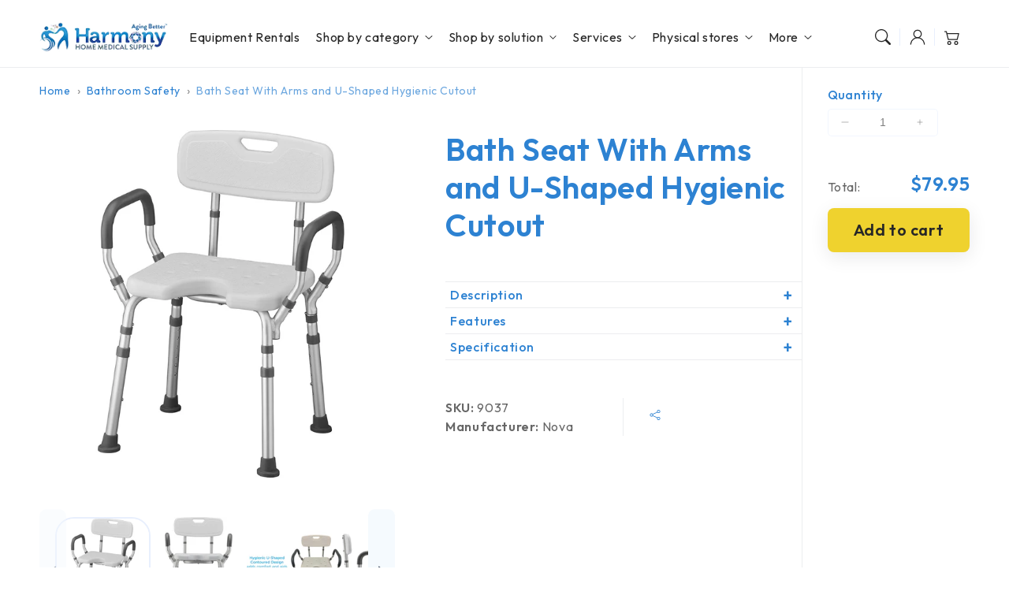

--- FILE ---
content_type: text/html; charset=utf-8
request_url: https://harmonyhomemedical.com/products/nova-bath-seat-with-arms-and-u-shaped-hygienic-cutout
body_size: 71688
content:
<!doctype html>
  <html class="no-js" lang="en">
    <head>


    <!-- Google Tag Manager -->
<script>(function(w,d,s,l,i){w[l]=w[l]||[];w[l].push({'gtm.start':
new Date().getTime(),event:'gtm.js'});var f=d.getElementsByTagName(s)[0],
j=d.createElement(s),dl=l!='dataLayer'?'&l='+l:'';j.async=true;j.src=
'https://www.googletagmanager.com/gtm.js?id='+i+dl;f.parentNode.insertBefore(j,f);
})(window,document,'script','dataLayer','GTM-MQ6WXRX5');</script>
<!-- End Google Tag Manager -->




      <meta charset="utf-8">
      <meta http-equiv="X-UA-Compatible" content="IE=edge">
      <meta name="viewport" content="width=device-width,initial-scale=1">
      <meta name="theme-color" content="">
      <link rel="canonical" href="https://harmonyhomemedical.com/products/nova-bath-seat-with-arms-and-u-shaped-hygienic-cutout">
      <link rel="preconnect" href="https://cdn.shopify.com" crossorigin>
  
      <link rel="icon" type="image/png" href="https://cdn.shopify.com/s/files/1/0404/4315/0497/files/favicon.png?v=1758300805">
      <link rel="preconnect" href="https://fonts.googleapis.com">
      <link rel="preconnect" href="https://fonts.gstatic.com" crossorigin>
      <link href="https://fonts.googleapis.com/css2?family=Outfit:wght@100..900&display=swap" rel="stylesheet">
  
      <title>
        Bath Seat With Arms and U-Shaped Hygienic |Nova Harmony Home Medical
 &ndash; Harmony Home Medical Supply</title>
  
      
        <meta name="description" content="We highly recommend the Bath Seat with Arms and U-Shaped Cutout for its exceptional safety, comfort, and convenience during bathing.">
      
  
      

<meta property="og:site_name" content="Harmony Home Medical Supply">
<meta property="og:url" content="https://harmonyhomemedical.com/products/nova-bath-seat-with-arms-and-u-shaped-hygienic-cutout">
<meta property="og:title" content="Bath Seat With Arms and U-Shaped Hygienic |Nova Harmony Home Medical">
<meta property="og:type" content="product">
<meta property="og:description" content="We highly recommend the Bath Seat with Arms and U-Shaped Cutout for its exceptional safety, comfort, and convenience during bathing."><meta property="og:image" content="http://harmonyhomemedical.com/cdn/shop/products/product-310211.jpg?v=1687311172">
  <meta property="og:image:secure_url" content="https://harmonyhomemedical.com/cdn/shop/products/product-310211.jpg?v=1687311172">
  <meta property="og:image:width" content="1000">
  <meta property="og:image:height" content="1000"><meta property="og:price:amount" content="79.95">
  <meta property="og:price:currency" content="USD"><meta name="twitter:site" content="@https://x.com/harmonyhomemed"><meta name="twitter:card" content="summary_large_image">
<meta name="twitter:title" content="Bath Seat With Arms and U-Shaped Hygienic |Nova Harmony Home Medical">
<meta name="twitter:description" content="We highly recommend the Bath Seat with Arms and U-Shaped Cutout for its exceptional safety, comfort, and convenience during bathing.">

<script src="//harmonyhomemedical.com/cdn/shop/t/28/assets/aos.js?v=27549651098967244201748629047" defer="defer"></script><script src="//harmonyhomemedical.com/cdn/shop/t/28/assets/constants.js?v=165488195745554878101748629046" defer="defer"></script>
      <script src="//harmonyhomemedical.com/cdn/shop/t/28/assets/pubsub.js?v=170167569271861111748629047" defer="defer"></script>
      <script src="//harmonyhomemedical.com/cdn/shop/t/28/assets/global.js?v=144180501258645769011748629047" defer="defer"></script>
      <script src="//harmonyhomemedical.com/cdn/shop/t/28/assets/swiper.min.js?v=72960816452439954231748629046" defer="defer"></script>
      <script src="//harmonyhomemedical.com/cdn/shop/t/28/assets/quick-add.js?v=98406887810928411651748629046" defer="defer"></script>
      <script src="//harmonyhomemedical.com/cdn/shop/t/28/assets/product-form.js?v=94375835905624832701748629046" defer="defer"></script>
      <link href="//harmonyhomemedical.com/cdn/shop/t/28/assets/component-pickup-availability.css?v=127412390791576402281748629046" rel="stylesheet" type="text/css" media="all" />
  
      <script>
        function loadSlider() {
        const requiredClassExists = document.querySelector('.swiper-slide') !== null;
        if (requiredClassExists) {
        const script = document.createElement('script');
        script.src = '//harmonyhomemedical.com/cdn/shop/t/28/assets/advanced-slider.js?v=93757842762475485171748629047';
        document.head.appendChild(script);
        script.onload = function () {
        initializeMainSlider();
            };
          }
        }
        document.addEventListener("shopify:section:load", loadSlider);
        document.addEventListener("DOMContentLoaded", loadSlider);
        document.addEventListener("shopify:block:select", loadSlider);
  
        window.translations = {
          "count_days": "Days",
          "count_hours": "Hours",
          "count_minutes": "Minutes",
          "count_seconds": "Seconds"
        };
      </script>

      

  
      <script>window.performance && window.performance.mark && window.performance.mark('shopify.content_for_header.start');</script><meta name="google-site-verification" content="jkp8tR2lzKmaelgX1LGvxYvPP6B1RtIxN5HLI8rC250">
<meta id="shopify-digital-wallet" name="shopify-digital-wallet" content="/40443150497/digital_wallets/dialog">
<meta name="shopify-checkout-api-token" content="8ecd3ca5210d47adefd43b482133c23b">
<meta id="in-context-paypal-metadata" data-shop-id="40443150497" data-venmo-supported="true" data-environment="production" data-locale="en_US" data-paypal-v4="true" data-currency="USD">
<link rel="alternate" type="application/json+oembed" href="https://harmonyhomemedical.com/products/nova-bath-seat-with-arms-and-u-shaped-hygienic-cutout.oembed">
<script async="async" src="/checkouts/internal/preloads.js?locale=en-US"></script>
<script id="shopify-features" type="application/json">{"accessToken":"8ecd3ca5210d47adefd43b482133c23b","betas":["rich-media-storefront-analytics"],"domain":"harmonyhomemedical.com","predictiveSearch":true,"shopId":40443150497,"locale":"en"}</script>
<script>var Shopify = Shopify || {};
Shopify.shop = "harmony-home-medical-1.myshopify.com";
Shopify.locale = "en";
Shopify.currency = {"active":"USD","rate":"1.0"};
Shopify.country = "US";
Shopify.theme = {"name":"[Development] New website build","id":151375773935,"schema_name":"Flux","schema_version":"1.8.0","theme_store_id":3121,"role":"main"};
Shopify.theme.handle = "null";
Shopify.theme.style = {"id":null,"handle":null};
Shopify.cdnHost = "harmonyhomemedical.com/cdn";
Shopify.routes = Shopify.routes || {};
Shopify.routes.root = "/";</script>
<script type="module">!function(o){(o.Shopify=o.Shopify||{}).modules=!0}(window);</script>
<script>!function(o){function n(){var o=[];function n(){o.push(Array.prototype.slice.apply(arguments))}return n.q=o,n}var t=o.Shopify=o.Shopify||{};t.loadFeatures=n(),t.autoloadFeatures=n()}(window);</script>
<script id="shop-js-analytics" type="application/json">{"pageType":"product"}</script>
<script defer="defer" async type="module" src="//harmonyhomemedical.com/cdn/shopifycloud/shop-js/modules/v2/client.init-shop-cart-sync_DtuiiIyl.en.esm.js"></script>
<script defer="defer" async type="module" src="//harmonyhomemedical.com/cdn/shopifycloud/shop-js/modules/v2/chunk.common_CUHEfi5Q.esm.js"></script>
<script type="module">
  await import("//harmonyhomemedical.com/cdn/shopifycloud/shop-js/modules/v2/client.init-shop-cart-sync_DtuiiIyl.en.esm.js");
await import("//harmonyhomemedical.com/cdn/shopifycloud/shop-js/modules/v2/chunk.common_CUHEfi5Q.esm.js");

  window.Shopify.SignInWithShop?.initShopCartSync?.({"fedCMEnabled":true,"windoidEnabled":true});

</script>
<script>(function() {
  var isLoaded = false;
  function asyncLoad() {
    if (isLoaded) return;
    isLoaded = true;
    var urls = ["https:\/\/app.testimonialhub.com\/shopifyapp\/showsrstemplate.js?shop=harmony-home-medical-1.myshopify.com","\/\/cdn.shopify.com\/proxy\/0eb1e7fb196a1a35d0df5dd4a81c0c80b286ff629c1961cbf480ca5ad0e77fee\/obscure-escarpment-2240.herokuapp.com\/js\/best_custom_product_options.js?shop=harmony-home-medical-1.myshopify.com\u0026sp-cache-control=cHVibGljLCBtYXgtYWdlPTkwMA","https:\/\/cdn.shopify.com\/s\/files\/1\/0404\/4315\/0497\/t\/2\/assets\/globo.formbuilder.init.js?v=1637869814\u0026shop=harmony-home-medical-1.myshopify.com","\/\/cdn.shopify.com\/proxy\/04f218ca1122bc72e99669168eddbd16e97763ec424f6d65e3ba0a869c6f13cf\/session-recording-now.herokuapp.com\/session-recording-now.js?shop=harmony-home-medical-1.myshopify.com\u0026sp-cache-control=cHVibGljLCBtYXgtYWdlPTkwMA","https:\/\/image-optimizer.salessquad.co.uk\/scripts\/tiny_img_not_found_notifier_9015df8006974c2ebddf93643aa57b2f.js?shop=harmony-home-medical-1.myshopify.com","https:\/\/s3.amazonaws.com\/pixelpop\/usercontent\/scripts\/ec9f1480-ff42-46a9-8202-87c4655310f4\/pixelpop.js?shop=harmony-home-medical-1.myshopify.com","\/\/cdn.shopify.com\/proxy\/79275e54457fd29ac47de285bed3c64ba52ae4439f278c3b5733d5607dc73a36\/tabs.tkdigital.dev\/scripts\/ne_smart_tabs_7c0f7c62fc82e2ef73857ee274f8bc7e.js?shop=harmony-home-medical-1.myshopify.com\u0026sp-cache-control=cHVibGljLCBtYXgtYWdlPTkwMA","https:\/\/app.targetbay.com\/js\/tb-shopify-sub.js?shop=harmony-home-medical-1.myshopify.com","https:\/\/dev.younet.network\/scriptTag\/infinite-option.js?shop=harmony-home-medical-1.myshopify.com","https:\/\/dev.younet.network\/scriptTag\/infinite-option-price.js?shop_id=87644\u0026shop=harmony-home-medical-1.myshopify.com","https:\/\/omnisnippet1.com\/platforms\/shopify.js?source=scriptTag\u0026v=2025-05-15T12\u0026shop=harmony-home-medical-1.myshopify.com"];
    for (var i = 0; i < urls.length; i++) {
      var s = document.createElement('script');
      s.type = 'text/javascript';
      s.async = true;
      s.src = urls[i];
      var x = document.getElementsByTagName('script')[0];
      x.parentNode.insertBefore(s, x);
    }
  };
  if(window.attachEvent) {
    window.attachEvent('onload', asyncLoad);
  } else {
    window.addEventListener('load', asyncLoad, false);
  }
})();</script>
<script id="__st">var __st={"a":40443150497,"offset":-28800,"reqid":"c90ea277-295f-49cb-9578-7289f2892b43-1767307275","pageurl":"harmonyhomemedical.com\/products\/nova-bath-seat-with-arms-and-u-shaped-hygienic-cutout","u":"8d973b5aaa06","p":"product","rtyp":"product","rid":8073696510191};</script>
<script>window.ShopifyPaypalV4VisibilityTracking = true;</script>
<script id="captcha-bootstrap">!function(){'use strict';const t='contact',e='account',n='new_comment',o=[[t,t],['blogs',n],['comments',n],[t,'customer']],c=[[e,'customer_login'],[e,'guest_login'],[e,'recover_customer_password'],[e,'create_customer']],r=t=>t.map((([t,e])=>`form[action*='/${t}']:not([data-nocaptcha='true']) input[name='form_type'][value='${e}']`)).join(','),a=t=>()=>t?[...document.querySelectorAll(t)].map((t=>t.form)):[];function s(){const t=[...o],e=r(t);return a(e)}const i='password',u='form_key',d=['recaptcha-v3-token','g-recaptcha-response','h-captcha-response',i],f=()=>{try{return window.sessionStorage}catch{return}},m='__shopify_v',_=t=>t.elements[u];function p(t,e,n=!1){try{const o=window.sessionStorage,c=JSON.parse(o.getItem(e)),{data:r}=function(t){const{data:e,action:n}=t;return t[m]||n?{data:e,action:n}:{data:t,action:n}}(c);for(const[e,n]of Object.entries(r))t.elements[e]&&(t.elements[e].value=n);n&&o.removeItem(e)}catch(o){console.error('form repopulation failed',{error:o})}}const l='form_type',E='cptcha';function T(t){t.dataset[E]=!0}const w=window,h=w.document,L='Shopify',v='ce_forms',y='captcha';let A=!1;((t,e)=>{const n=(g='f06e6c50-85a8-45c8-87d0-21a2b65856fe',I='https://cdn.shopify.com/shopifycloud/storefront-forms-hcaptcha/ce_storefront_forms_captcha_hcaptcha.v1.5.2.iife.js',D={infoText:'Protected by hCaptcha',privacyText:'Privacy',termsText:'Terms'},(t,e,n)=>{const o=w[L][v],c=o.bindForm;if(c)return c(t,g,e,D).then(n);var r;o.q.push([[t,g,e,D],n]),r=I,A||(h.body.append(Object.assign(h.createElement('script'),{id:'captcha-provider',async:!0,src:r})),A=!0)});var g,I,D;w[L]=w[L]||{},w[L][v]=w[L][v]||{},w[L][v].q=[],w[L][y]=w[L][y]||{},w[L][y].protect=function(t,e){n(t,void 0,e),T(t)},Object.freeze(w[L][y]),function(t,e,n,w,h,L){const[v,y,A,g]=function(t,e,n){const i=e?o:[],u=t?c:[],d=[...i,...u],f=r(d),m=r(i),_=r(d.filter((([t,e])=>n.includes(e))));return[a(f),a(m),a(_),s()]}(w,h,L),I=t=>{const e=t.target;return e instanceof HTMLFormElement?e:e&&e.form},D=t=>v().includes(t);t.addEventListener('submit',(t=>{const e=I(t);if(!e)return;const n=D(e)&&!e.dataset.hcaptchaBound&&!e.dataset.recaptchaBound,o=_(e),c=g().includes(e)&&(!o||!o.value);(n||c)&&t.preventDefault(),c&&!n&&(function(t){try{if(!f())return;!function(t){const e=f();if(!e)return;const n=_(t);if(!n)return;const o=n.value;o&&e.removeItem(o)}(t);const e=Array.from(Array(32),(()=>Math.random().toString(36)[2])).join('');!function(t,e){_(t)||t.append(Object.assign(document.createElement('input'),{type:'hidden',name:u})),t.elements[u].value=e}(t,e),function(t,e){const n=f();if(!n)return;const o=[...t.querySelectorAll(`input[type='${i}']`)].map((({name:t})=>t)),c=[...d,...o],r={};for(const[a,s]of new FormData(t).entries())c.includes(a)||(r[a]=s);n.setItem(e,JSON.stringify({[m]:1,action:t.action,data:r}))}(t,e)}catch(e){console.error('failed to persist form',e)}}(e),e.submit())}));const S=(t,e)=>{t&&!t.dataset[E]&&(n(t,e.some((e=>e===t))),T(t))};for(const o of['focusin','change'])t.addEventListener(o,(t=>{const e=I(t);D(e)&&S(e,y())}));const B=e.get('form_key'),M=e.get(l),P=B&&M;t.addEventListener('DOMContentLoaded',(()=>{const t=y();if(P)for(const e of t)e.elements[l].value===M&&p(e,B);[...new Set([...A(),...v().filter((t=>'true'===t.dataset.shopifyCaptcha))])].forEach((e=>S(e,t)))}))}(h,new URLSearchParams(w.location.search),n,t,e,['guest_login'])})(!0,!0)}();</script>
<script integrity="sha256-4kQ18oKyAcykRKYeNunJcIwy7WH5gtpwJnB7kiuLZ1E=" data-source-attribution="shopify.loadfeatures" defer="defer" src="//harmonyhomemedical.com/cdn/shopifycloud/storefront/assets/storefront/load_feature-a0a9edcb.js" crossorigin="anonymous"></script>
<script data-source-attribution="shopify.dynamic_checkout.dynamic.init">var Shopify=Shopify||{};Shopify.PaymentButton=Shopify.PaymentButton||{isStorefrontPortableWallets:!0,init:function(){window.Shopify.PaymentButton.init=function(){};var t=document.createElement("script");t.src="https://harmonyhomemedical.com/cdn/shopifycloud/portable-wallets/latest/portable-wallets.en.js",t.type="module",document.head.appendChild(t)}};
</script>
<script data-source-attribution="shopify.dynamic_checkout.buyer_consent">
  function portableWalletsHideBuyerConsent(e){var t=document.getElementById("shopify-buyer-consent"),n=document.getElementById("shopify-subscription-policy-button");t&&n&&(t.classList.add("hidden"),t.setAttribute("aria-hidden","true"),n.removeEventListener("click",e))}function portableWalletsShowBuyerConsent(e){var t=document.getElementById("shopify-buyer-consent"),n=document.getElementById("shopify-subscription-policy-button");t&&n&&(t.classList.remove("hidden"),t.removeAttribute("aria-hidden"),n.addEventListener("click",e))}window.Shopify?.PaymentButton&&(window.Shopify.PaymentButton.hideBuyerConsent=portableWalletsHideBuyerConsent,window.Shopify.PaymentButton.showBuyerConsent=portableWalletsShowBuyerConsent);
</script>
<script data-source-attribution="shopify.dynamic_checkout.cart.bootstrap">document.addEventListener("DOMContentLoaded",(function(){function t(){return document.querySelector("shopify-accelerated-checkout-cart, shopify-accelerated-checkout")}if(t())Shopify.PaymentButton.init();else{new MutationObserver((function(e,n){t()&&(Shopify.PaymentButton.init(),n.disconnect())})).observe(document.body,{childList:!0,subtree:!0})}}));
</script>
<link id="shopify-accelerated-checkout-styles" rel="stylesheet" media="screen" href="https://harmonyhomemedical.com/cdn/shopifycloud/portable-wallets/latest/accelerated-checkout-backwards-compat.css" crossorigin="anonymous">
<style id="shopify-accelerated-checkout-cart">
        #shopify-buyer-consent {
  margin-top: 1em;
  display: inline-block;
  width: 100%;
}

#shopify-buyer-consent.hidden {
  display: none;
}

#shopify-subscription-policy-button {
  background: none;
  border: none;
  padding: 0;
  text-decoration: underline;
  font-size: inherit;
  cursor: pointer;
}

#shopify-subscription-policy-button::before {
  box-shadow: none;
}

      </style>
<script id="sections-script" data-sections="header,footer" defer="defer" src="//harmonyhomemedical.com/cdn/shop/t/28/compiled_assets/scripts.js?14813"></script>
<script>window.performance && window.performance.mark && window.performance.mark('shopify.content_for_header.end');</script>

  
      <style data-shopify>
          
          
          
          
          
  
          
          :root,
          .color-option-1 {
            --color-background: 255,255,255;
          
            --gradient-background: #ffffff;
          
  
          
  
            --color-foreground: 104, 104, 104;
            --color-base-solid-button-labels: 39, 39, 39;
            --color-base-solid-button: 239, 210, 46;
            --color-base-outline-button-labels: 39, 39, 39;
            --color-background-contrast: 191,191,191;
            --color-shadow: 104, 104, 104;
            --color-link: 45, 130, 210;
            }
        
          
          .color-option-2 {
            --color-background: 45,130,210;
          
            --gradient-background: #2d82d2;
          
  
          
  
            --color-foreground: 255, 255, 255;
            --color-base-solid-button-labels: 39, 39, 39;
            --color-base-solid-button: 255, 255, 255;
            --color-base-outline-button-labels: 255, 255, 255;
            --color-background-contrast: 23,65,105;
            --color-shadow: 255, 255, 255;
            --color-link: 39, 39, 39;
            }
        
          
          .color-option-3 {
            --color-background: 255,255,255;
          
            --gradient-background: #ffffff;
          
  
          
  
            --color-foreground: 39, 39, 39;
            --color-base-solid-button-labels: 39, 39, 39;
            --color-base-solid-button: 255, 255, 255;
            --color-base-outline-button-labels: 255, 255, 255;
            --color-background-contrast: 191,191,191;
            --color-shadow: 39, 39, 39;
            --color-link: 39, 39, 39;
            }
        
          
          .color-scheme-eb7dc2ba-80d6-4921-8b1c-ae5680b945f5 {
            --color-background: 245,250,254;
          
            --gradient-background: #f5fafe;
          
  
          
  
            --color-foreground: 45, 130, 210;
            --color-base-solid-button-labels: 39, 39, 39;
            --color-base-solid-button: 239, 210, 46;
            --color-base-outline-button-labels: 39, 39, 39;
            --color-background-contrast: 129,192,242;
            --color-shadow: 45, 130, 210;
            --color-link: 45, 130, 210;
            }
        
          
          .color-scheme-408a58da-22fe-42f0-a246-67a598a180a8 {
            --color-background: 255,255,255;
          
            --gradient-background: #ffffff;
          
  
          
  
            --color-foreground: 43, 133, 197;
            --color-base-solid-button-labels: 39, 39, 39;
            --color-base-solid-button: 239, 210, 46;
            --color-base-outline-button-labels: 39, 39, 39;
            --color-background-contrast: 191,191,191;
            --color-shadow: 43, 133, 197;
            --color-link: 45, 130, 210;
            }
        
          
          .color-scheme-39031c00-9dfa-45f4-b544-1c85ec7ef25f {
            --color-background: 255,255,255;
          
            --gradient-background: #ffffff;
          
  
          
  
            --color-foreground: 39, 39, 39;
            --color-base-solid-button-labels: 39, 39, 39;
            --color-base-solid-button: 255, 255, 255;
            --color-base-outline-button-labels: 39, 39, 39;
            --color-background-contrast: 191,191,191;
            --color-shadow: 39, 39, 39;
            --color-link: 45, 130, 210;
            }
        
          
          .color-scheme-4c780909-ce83-4c25-af2e-84de1eda0cba {
            --color-background: 244,249,253;
          
            --gradient-background: #f4f9fd;
          
  
          
  
            --color-foreground: 39, 39, 39;
            --color-base-solid-button-labels: 39, 39, 39;
            --color-base-solid-button: 239, 210, 46;
            --color-base-outline-button-labels: 39, 39, 39;
            --color-background-contrast: 136,190,233;
            --color-shadow: 39, 39, 39;
            --color-link: 39, 39, 39;
            }
        
  
        body, .color-option-1, .color-option-2, .color-option-3, .color-scheme-eb7dc2ba-80d6-4921-8b1c-ae5680b945f5, .color-scheme-408a58da-22fe-42f0-a246-67a598a180a8, .color-scheme-39031c00-9dfa-45f4-b544-1c85ec7ef25f, .color-scheme-4c780909-ce83-4c25-af2e-84de1eda0cba {
          color: rgba(var(--color-foreground), 0.75);
          background-color: rgb(var(--color-background));
        }
  
          :root {
  
            --color-base-background-accent-1: 245, 248, 254;
            --color-base-accent-1: 43, 133, 197;
            --color-base-accent-2: 245, 250, 254;
            --color-base-text-accent-2: 43, 133, 197;
            --color-base-border-1: 232, 239, 253;
            --color-base-opacity: 29, 29, 29;
            --color-base-quick-add-button-labels: 255, 255, 255;
            --color-base-quick-add-button: 78, 138, 196;
            --color-base-quick-add-but1ton-hover-background: 62, 126, 187;
            --color-base-quick-add-button-hover-color: 255, 255, 255;
            --color-countdown-background-top: 242, 242, 242;
            --color-countdown-text-top: 29, 29, 29;
            --color-countdown-background-bottom: 212, 196, 217;
            --color-countdown-text-bottom: 29, 29, 29;
            --payment-terms-background-color: #ffffff;
  
            --font-body-family: 'Outfit', -apple-system, 'Segoe UI', Roboto, 'Helvetica Neue', 'Noto Sans', 'Liberation Sans', Arial, sans-serif, 'Apple Color Emoji', 'Segoe UI Emoji', 'Segoe UI Symbol', 'Noto Color Emoji';
            --font-body-style: normal;
            --font-body-weight: 400;
            --font-body-weight-bold: 700;
  
            --font-heading-family: 'Outfit', -apple-system, 'Segoe UI', Roboto, 'Helvetica Neue', 'Noto Sans', 'Liberation Sans', Arial, sans-serif, 'Apple Color Emoji', 'Segoe UI Emoji', 'Segoe UI Symbol', 'Noto Color Emoji';
            --font-heading-style: normal;
            --font-heading-weight: 400;
            --font-heading-weight-bold: bold;
  
            --font-body-scale: 1.0;
            --font-heading-scale: 1.0;
            --font-navigation-scale: 1.0;
            --font-subnavigation-scale: 1.0;
            --text-transform: none;
  
            --media-padding: px;
            --media-border-opacity: 0.0;
            --media-border-width: 0px;
            --media-radius: 24px;
            --media-shadow-opacity: 0.0;
            --media-shadow-horizontal-offset: 0px;
            --media-shadow-vertical-offset: 6px;
            --media-shadow-blur-radius: 20px;
            --media-shadow-visible: 0;
  
            --page-width: 1520px;
            --page-width-margin: 0rem;
  
            --product-card-image-padding: 0.0rem;
            --product-card-corner-radius: 2.4rem;
            --product-card-text-alignment: left;
            --product-card-border-width: 0.0rem;
            --product-card-border-opacity: 0.0;
            --product-card-shadow-opacity: 0.0;
            --product-card-shadow-visible: 0;
            --product-card-shadow-horizontal-offset: 0.0rem;
            --product-card-shadow-vertical-offset: 0.6rem;
            --product-card-shadow-blur-radius: 2.0rem;
  
            --collection-card-image-padding: 0.0rem;
            --collection-card-text-alignment: left;
  
            --blog-card-image-padding: 0.0rem;
            --blog-card-corner-radius: 2.4rem;
            --blog-card-text-alignment: left;
            --blog-card-border-width: 0.0rem;
            --blog-card-border-opacity: 0.0;
            --blog-card-shadow-opacity: 0.0;
            --blog-card-shadow-visible: 0;
            --blog-card-shadow-horizontal-offset: 0.0rem;
            --blog-card-shadow-vertical-offset: 0.6rem;
            --blog-card-shadow-blur-radius: 2.0rem;
  
            --badge-corner-radius: 0.6rem;
            --custom-badge-color: 39,39,39;
            --custom-badge-background: 245,248,254;
  
  
            
            --popup-border-width: 0px;
            --popup-border-opacity: 0.0;
            --popup-corner-radius: 24px;
            --popup-shadow-opacity: 0.0;
            --popup-shadow-horizontal-offset: 0px;
            --popup-shadow-vertical-offset: 6px;
            --popup-shadow-blur-radius: 20px;
            
  
            
            --drawer-border-width: 0px;
            --drawer-border-opacity: 0;
            --drawer-shadow-opacity: 0;
            --drawer-shadow-horizontal-offset: 0px;
            --drawer-shadow-vertical-offset: 0px;
            --drawer-shadow-blur-radius: 0px;
            
  
            --spacing-sections-desktop: 0px;
            --spacing-sections-mobile: 0px;
  
            --grid-desktop-vertical-spacing: 20px;
            --grid-desktop-horizontal-spacing: 20px;
            --grid-mobile-vertical-spacing: 10px;
            --grid-mobile-horizontal-spacing: 10px;
  
            --buttons-radius: 8px;
            --buttons-radius-outset: 8px;
            --buttons-border-width: 0px;
            --buttons-border-opacity: 0.0;
            --buttons-shadow-opacity: 0.0;
            --buttons-shadow-visible: 0;
            --buttons-shadow-horizontal-offset: px;
            --buttons-shadow-vertical-offset: px;
            --buttons-shadow-blur-radius: px;
            --buttons-border-offset: 0.3px;
  
            
            --inputs-radius: 24px;
            --inputs-border-width: 0px;
            --inputs-border-opacity: 0.0;
            --inputs-shadow-opacity: 0.0;
            --inputs-shadow-horizontal-offset: 0px;
            --inputs-shadow-vertical-offset: 6px;
            --inputs-shadow-blur-radius: 20px;
            --inputs-radius-outset: 24px;
            
  
            --variant-pills-radius: 24px;
            --variant-pills-border-width: 0px;
            --variant-pills-border-opacity: 0.0;
            --variant-pills-shadow-opacity: 0.0;
            --variant-pills-shadow-horizontal-offset: 0px;
            --variant-pills-shadow-vertical-offset: 6px;
            --variant-pills-shadow-blur-radius: 20px;
  
            --scroll-indicator-color: 45, 130, 210;
          }
  
          *,
          *::before,
          *::after {
            box-sizing: inherit;
          }
  
          html {
            box-sizing: border-box;
            font-size: calc(var(--font-body-scale) * 62.5%);
            height: 100%;
          }
  
          body {
            display: grid;
            grid-template-rows: auto auto 1fr auto;
            grid-template-columns: 100%;
            min-height: 100%;
            margin: 0;
            font-size: 1.6rem;
            letter-spacing: 0.06rem;
            line-height: calc(1 + 0.8 / var(--font-body-scale));
            font-family: var(--font-body-family);
            font-style: var(--font-body-style);
            font-weight: var(--font-body-weight);
            opacity: 1;
            visibility: visible;
            transition: opacity 0.3s ease-in-out;
          }
      </style>
  
      <link href="//harmonyhomemedical.com/cdn/shop/t/28/assets/base.css?v=18861029364904544141758292948" rel="stylesheet" type="text/css" media="all" />
      <link href="//harmonyhomemedical.com/cdn/shop/t/28/assets/customization.css?v=127103846339275766241764620703" rel="stylesheet" type="text/css" media="all" />
<link href="//harmonyhomemedical.com/cdn/shop/t/28/assets/aos.css?v=111946213875436203241748629046" rel="stylesheet" type="text/css" media="all" />
<link href="//harmonyhomemedical.com/cdn/shop/t/28/assets/component-predictive-search.css?v=135488383628742080401748629046" rel="stylesheet" type="text/css" media="all" />
<script>
        document.documentElement.className = document.documentElement.className.replace('no-js', 'js');
        if (Shopify.designMode) {
          document.documentElement.classList.add('shopify-design-mode');
        }
        
      </script>
      <noscript>
        <link href="//harmonyhomemedical.com/cdn/shop/t/28/assets/animations-noscript.css?v=51540636690437043921748629047" rel="stylesheet" type="text/css" media="all" />
      </noscript>
    

<!-- BEGIN app block: shopify://apps/pagefly-page-builder/blocks/app-embed/83e179f7-59a0-4589-8c66-c0dddf959200 -->

<!-- BEGIN app snippet: pagefly-cro-ab-testing-main -->







<script>
  ;(function () {
    const url = new URL(window.location)
    const viewParam = url.searchParams.get('view')
    if (viewParam && viewParam.includes('variant-pf-')) {
      url.searchParams.set('pf_v', viewParam)
      url.searchParams.delete('view')
      window.history.replaceState({}, '', url)
    }
  })()
</script>



<script type='module'>
  
  window.PAGEFLY_CRO = window.PAGEFLY_CRO || {}

  window.PAGEFLY_CRO['data_debug'] = {
    original_template_suffix: "all_products",
    allow_ab_test: false,
    ab_test_start_time: 0,
    ab_test_end_time: 0,
    today_date_time: 1767307275000,
  }
  window.PAGEFLY_CRO['GA4'] = { enabled: false}
</script>

<!-- END app snippet -->








  <script src='https://cdn.shopify.com/extensions/019b6965-ed06-7f85-833a-9283c5c4e872/pagefly-page-builder-212/assets/pagefly-helper.js' defer='defer'></script>

  <script src='https://cdn.shopify.com/extensions/019b6965-ed06-7f85-833a-9283c5c4e872/pagefly-page-builder-212/assets/pagefly-general-helper.js' defer='defer'></script>

  <script src='https://cdn.shopify.com/extensions/019b6965-ed06-7f85-833a-9283c5c4e872/pagefly-page-builder-212/assets/pagefly-snap-slider.js' defer='defer'></script>

  <script src='https://cdn.shopify.com/extensions/019b6965-ed06-7f85-833a-9283c5c4e872/pagefly-page-builder-212/assets/pagefly-slideshow-v3.js' defer='defer'></script>

  <script src='https://cdn.shopify.com/extensions/019b6965-ed06-7f85-833a-9283c5c4e872/pagefly-page-builder-212/assets/pagefly-slideshow-v4.js' defer='defer'></script>

  <script src='https://cdn.shopify.com/extensions/019b6965-ed06-7f85-833a-9283c5c4e872/pagefly-page-builder-212/assets/pagefly-glider.js' defer='defer'></script>

  <script src='https://cdn.shopify.com/extensions/019b6965-ed06-7f85-833a-9283c5c4e872/pagefly-page-builder-212/assets/pagefly-slideshow-v1-v2.js' defer='defer'></script>

  <script src='https://cdn.shopify.com/extensions/019b6965-ed06-7f85-833a-9283c5c4e872/pagefly-page-builder-212/assets/pagefly-product-media.js' defer='defer'></script>

  <script src='https://cdn.shopify.com/extensions/019b6965-ed06-7f85-833a-9283c5c4e872/pagefly-page-builder-212/assets/pagefly-product.js' defer='defer'></script>


<script id='pagefly-helper-data' type='application/json'>
  {
    "page_optimization": {
      "assets_prefetching": false
    },
    "elements_asset_mapper": {
      "Accordion": "https://cdn.shopify.com/extensions/019b6965-ed06-7f85-833a-9283c5c4e872/pagefly-page-builder-212/assets/pagefly-accordion.js",
      "Accordion3": "https://cdn.shopify.com/extensions/019b6965-ed06-7f85-833a-9283c5c4e872/pagefly-page-builder-212/assets/pagefly-accordion3.js",
      "CountDown": "https://cdn.shopify.com/extensions/019b6965-ed06-7f85-833a-9283c5c4e872/pagefly-page-builder-212/assets/pagefly-countdown.js",
      "GMap1": "https://cdn.shopify.com/extensions/019b6965-ed06-7f85-833a-9283c5c4e872/pagefly-page-builder-212/assets/pagefly-gmap.js",
      "GMap2": "https://cdn.shopify.com/extensions/019b6965-ed06-7f85-833a-9283c5c4e872/pagefly-page-builder-212/assets/pagefly-gmap.js",
      "GMapBasicV2": "https://cdn.shopify.com/extensions/019b6965-ed06-7f85-833a-9283c5c4e872/pagefly-page-builder-212/assets/pagefly-gmap.js",
      "GMapAdvancedV2": "https://cdn.shopify.com/extensions/019b6965-ed06-7f85-833a-9283c5c4e872/pagefly-page-builder-212/assets/pagefly-gmap.js",
      "HTML.Video": "https://cdn.shopify.com/extensions/019b6965-ed06-7f85-833a-9283c5c4e872/pagefly-page-builder-212/assets/pagefly-htmlvideo.js",
      "HTML.Video2": "https://cdn.shopify.com/extensions/019b6965-ed06-7f85-833a-9283c5c4e872/pagefly-page-builder-212/assets/pagefly-htmlvideo2.js",
      "HTML.Video3": "https://cdn.shopify.com/extensions/019b6965-ed06-7f85-833a-9283c5c4e872/pagefly-page-builder-212/assets/pagefly-htmlvideo2.js",
      "BackgroundVideo": "https://cdn.shopify.com/extensions/019b6965-ed06-7f85-833a-9283c5c4e872/pagefly-page-builder-212/assets/pagefly-htmlvideo2.js",
      "Instagram": "https://cdn.shopify.com/extensions/019b6965-ed06-7f85-833a-9283c5c4e872/pagefly-page-builder-212/assets/pagefly-instagram.js",
      "Instagram2": "https://cdn.shopify.com/extensions/019b6965-ed06-7f85-833a-9283c5c4e872/pagefly-page-builder-212/assets/pagefly-instagram.js",
      "Insta3": "https://cdn.shopify.com/extensions/019b6965-ed06-7f85-833a-9283c5c4e872/pagefly-page-builder-212/assets/pagefly-instagram3.js",
      "Tabs": "https://cdn.shopify.com/extensions/019b6965-ed06-7f85-833a-9283c5c4e872/pagefly-page-builder-212/assets/pagefly-tab.js",
      "Tabs3": "https://cdn.shopify.com/extensions/019b6965-ed06-7f85-833a-9283c5c4e872/pagefly-page-builder-212/assets/pagefly-tab3.js",
      "ProductBox": "https://cdn.shopify.com/extensions/019b6965-ed06-7f85-833a-9283c5c4e872/pagefly-page-builder-212/assets/pagefly-cart.js",
      "FBPageBox2": "https://cdn.shopify.com/extensions/019b6965-ed06-7f85-833a-9283c5c4e872/pagefly-page-builder-212/assets/pagefly-facebook.js",
      "FBLikeButton2": "https://cdn.shopify.com/extensions/019b6965-ed06-7f85-833a-9283c5c4e872/pagefly-page-builder-212/assets/pagefly-facebook.js",
      "TwitterFeed2": "https://cdn.shopify.com/extensions/019b6965-ed06-7f85-833a-9283c5c4e872/pagefly-page-builder-212/assets/pagefly-twitter.js",
      "Paragraph4": "https://cdn.shopify.com/extensions/019b6965-ed06-7f85-833a-9283c5c4e872/pagefly-page-builder-212/assets/pagefly-paragraph4.js",

      "AliReviews": "https://cdn.shopify.com/extensions/019b6965-ed06-7f85-833a-9283c5c4e872/pagefly-page-builder-212/assets/pagefly-3rd-elements.js",
      "BackInStock": "https://cdn.shopify.com/extensions/019b6965-ed06-7f85-833a-9283c5c4e872/pagefly-page-builder-212/assets/pagefly-3rd-elements.js",
      "GloboBackInStock": "https://cdn.shopify.com/extensions/019b6965-ed06-7f85-833a-9283c5c4e872/pagefly-page-builder-212/assets/pagefly-3rd-elements.js",
      "GrowaveWishlist": "https://cdn.shopify.com/extensions/019b6965-ed06-7f85-833a-9283c5c4e872/pagefly-page-builder-212/assets/pagefly-3rd-elements.js",
      "InfiniteOptionsShopPad": "https://cdn.shopify.com/extensions/019b6965-ed06-7f85-833a-9283c5c4e872/pagefly-page-builder-212/assets/pagefly-3rd-elements.js",
      "InkybayProductPersonalizer": "https://cdn.shopify.com/extensions/019b6965-ed06-7f85-833a-9283c5c4e872/pagefly-page-builder-212/assets/pagefly-3rd-elements.js",
      "LimeSpot": "https://cdn.shopify.com/extensions/019b6965-ed06-7f85-833a-9283c5c4e872/pagefly-page-builder-212/assets/pagefly-3rd-elements.js",
      "Loox": "https://cdn.shopify.com/extensions/019b6965-ed06-7f85-833a-9283c5c4e872/pagefly-page-builder-212/assets/pagefly-3rd-elements.js",
      "Opinew": "https://cdn.shopify.com/extensions/019b6965-ed06-7f85-833a-9283c5c4e872/pagefly-page-builder-212/assets/pagefly-3rd-elements.js",
      "Powr": "https://cdn.shopify.com/extensions/019b6965-ed06-7f85-833a-9283c5c4e872/pagefly-page-builder-212/assets/pagefly-3rd-elements.js",
      "ProductReviews": "https://cdn.shopify.com/extensions/019b6965-ed06-7f85-833a-9283c5c4e872/pagefly-page-builder-212/assets/pagefly-3rd-elements.js",
      "PushOwl": "https://cdn.shopify.com/extensions/019b6965-ed06-7f85-833a-9283c5c4e872/pagefly-page-builder-212/assets/pagefly-3rd-elements.js",
      "ReCharge": "https://cdn.shopify.com/extensions/019b6965-ed06-7f85-833a-9283c5c4e872/pagefly-page-builder-212/assets/pagefly-3rd-elements.js",
      "Rivyo": "https://cdn.shopify.com/extensions/019b6965-ed06-7f85-833a-9283c5c4e872/pagefly-page-builder-212/assets/pagefly-3rd-elements.js",
      "TrackingMore": "https://cdn.shopify.com/extensions/019b6965-ed06-7f85-833a-9283c5c4e872/pagefly-page-builder-212/assets/pagefly-3rd-elements.js",
      "Vitals": "https://cdn.shopify.com/extensions/019b6965-ed06-7f85-833a-9283c5c4e872/pagefly-page-builder-212/assets/pagefly-3rd-elements.js",
      "Wiser": "https://cdn.shopify.com/extensions/019b6965-ed06-7f85-833a-9283c5c4e872/pagefly-page-builder-212/assets/pagefly-3rd-elements.js"
    },
    "custom_elements_mapper": {
      "pf-click-action-element": "https://cdn.shopify.com/extensions/019b6965-ed06-7f85-833a-9283c5c4e872/pagefly-page-builder-212/assets/pagefly-click-action-element.js",
      "pf-dialog-element": "https://cdn.shopify.com/extensions/019b6965-ed06-7f85-833a-9283c5c4e872/pagefly-page-builder-212/assets/pagefly-dialog-element.js"
    }
  }
</script>


<!-- END app block --><!-- BEGIN app block: shopify://apps/variant-descriptions-king/blocks/starapps-vdk-embed/64ff6e50-a483-478c-8000-9738548f9c28 -->

<script >
    window.vdkData = function() {return {"shop":{"app_version":4},"app_setting":{"accordion_selector":"H6","heading_color":"#000000","heading_bg_color":"#EDEDED","layout":"noborder","title_case":"uppercase","collapse_icon":"plus","border_color":"#8E8E8E","title_font_size":"Auto","collection_accordion_enable":false,"default_open":false,"collection_description_selector":null,"tab_display_setting":{"on_desktop":{"status":false,"comp_width":1024},"on_tablet":{"status":false,"comp_width":414},"on_mobile":{"status":false,"comp_width":0}},"enabled_pages":[{"id":"-1","handle":"home","url":"\/","selector":"","status":true,"title":"Homepage","view_type":"accordions"}],"animation_ms":"300","custom_pages_selector":".description_king, .starapps_description","allow_multiple_descriptions":true,"allow_unoptimized_variant_selection":null,"display_logs":false,"custom_css":"","scroll_to_view":true,"migration_version":"1.5","json_data_selector":"","app_installation_id":"gid:\/\/shopify\/AppInstallation\/253254992033","product_data_source":"storefront"},"theme_setting":{"custom_css":"","description_selector":"[itemprop=\\\"description\\\"], .description, #product-description, [class*=\\\"product\\\"][class*=\\\"desc\\\"], .rte, [class*=\\\"description\\\"], [data-product-description]","custom_pages_selector":".description_king, .starapps_description"},"storefront_access_token":"a6596e1179ae78dd38d4d283f32c87e4"};}
</script>
<script src=https://cdn.shopify.com/extensions/019afd91-d7c3-7bdf-9c11-e4a08a0c2e6c/variant_description_automator-6/assets/variant-description-king.min.js async></script>
<!-- END app block --><!-- BEGIN app block: shopify://apps/uppromote-affiliate/blocks/message-bar/64c32457-930d-4cb9-9641-e24c0d9cf1f4 --><script type="application/json" id="uppromote-message-bar-setting" class="metafield-json">{"referral_enable":0,"referral_content":null,"referral_font":null,"referral_font_size":null,"referral_text_color":null,"referral_background_color":null,"not_referral_enable":0,"not_referral_content":null,"not_referral_font":null,"not_referral_font_size":null,"not_referral_text_color":null,"not_referral_background_color":null}</script>

<style>
    body {
        transition: padding-top .2s;
    }
    .scaaf-message-bar {
        --primary-text-color: ;
        --secondary-text-color: ;
        --primary-bg-color: ;
        --secondary-bg-color: ;
        --primary-text-size: px;
        --secondary-text-size: px;
        text-align: center;
        display: block;
        width: 100%;
        padding: 10px;
        animation-duration: .5s;
        animation-name: fadeIn;
        position: absolute;
        top: 0;
        left: 0;
        width: 100%;
        z-index: 10;
    }

    .scaaf-message-bar-content {
        margin: 0;
        padding: 0;
    }

    .scaaf-message-bar[data-layout=referring] {
        background-color: var(--primary-bg-color);
        color: var(--primary-text-color);
        font-size: var(--primary-text-size);
    }

    .scaaf-message-bar[data-layout=direct] {
        background-color: var(--secondary-bg-color);
        color: var(--secondary-text-color);
        font-size: var(--secondary-text-size);
    }

</style>

<script type="text/javascript">
    (function() {
        let container, contentContainer
        const settingTag = document.querySelector('script#uppromote-message-bar-setting')

        if (!settingTag || !settingTag.textContent) {
            return
        }

        const setting = JSON.parse(settingTag.textContent)
        if (!setting.referral_enable) {
            return
        }

        const getCookie = (cName) => {
            let name = cName + '='
            let decodedCookie = decodeURIComponent(document.cookie)
            let ca = decodedCookie.split(';')
            for (let i = 0; i < ca.length; i++) {
                let c = ca[i]
                while (c.charAt(0) === ' ') {
                    c = c.substring(1)
                }
                if (c.indexOf(name) === 0) {
                    return c.substring(name.length, c.length)
                }
            }

            return null
        }

        function renderContainer() {
            container = document.createElement('div')
            container.classList.add('scaaf-message-bar')
            contentContainer = document.createElement('p')
            contentContainer.classList.add('scaaf-message-bar-content')
            container.append(contentContainer)
        }

        function calculateLayout() {
            const height = container.scrollHeight

            function onMouseMove() {
                document.body.style.paddingTop = `${height}px`
                document.body.removeEventListener('mousemove', onMouseMove)
                document.body.removeEventListener('touchstart', onMouseMove)
            }

            document.body.addEventListener('mousemove', onMouseMove)
            document.body.addEventListener('touchstart', onMouseMove)
        }

        renderContainer()

        function fillDirectContent() {
            if (!setting.not_referral_enable) {
                return
            }
            container.dataset.layout = 'direct'
            contentContainer.textContent = setting.not_referral_content
            document.body.prepend(container)
            calculateLayout()
        }

        function prepareForReferring() {
            contentContainer.textContent = 'Loading'
            contentContainer.style.visibility = 'hidden'
            document.body.prepend(container)
            calculateLayout()
        }

        function fillReferringContent(aff) {
            container.dataset.layout = 'referring'
            contentContainer.textContent = setting.referral_content
                .replaceAll('{affiliate_name}', aff.name)
                .replaceAll('{company}', aff.company)
                .replaceAll('{affiliate_firstname}', aff.first_name)
                .replaceAll('{personal_detail}', aff.personal_detail)
            contentContainer.style.visibility = 'visible'
        }

        function renderFromCookie(affiliateID) {
            if (!affiliateID) {
                fillDirectContent()
                return
            }

            prepareForReferring()

            const cookies = {
                name: 'scaaf_afn',
                company: 'scaaf_afc',
                first_name: 'scaaf_affn',
                personal_detail: 'scaaf_pd'
            };
            const aff = Object.fromEntries(
                Object.entries(cookies).map(([key, cookieName]) => {
                    let value = getCookie(cookieName) || '';
                    if (value === '' || value === 'null') {
                        value = ''
                    }
                    return [key, value];
                })
            );
            fillReferringContent(aff)
        }

        function paintMessageBar() {
            if (!document.body) {
                return requestAnimationFrame(paintMessageBar)
            }

            const urlParams = new URLSearchParams(window.location.search)
            const scaRef = urlParams.get("sca_ref")
            const urlAffiliateID = scaRef ? scaRef.split('.')[0] + '' : null
            const cookieAffiliateID = getCookie('scaaf_aid')
            const isReferralLink = !!scaRef

            if (!isReferralLink) {
                if (cookieAffiliateID) {
                    renderFromCookie(cookieAffiliateID)
                    return
                }
                fillDirectContent()
                return
            }

            if (cookieAffiliateID === urlAffiliateID) {
                renderFromCookie(cookieAffiliateID)
                return
            }

            const lastClick = Number(getCookie('scaaf_c_c') || 0)
            const diffMinuteFromNow = (Date.now() - lastClick) / (60 * 1000)
            if (diffMinuteFromNow <= 1) {
                renderFromCookie(cookieAffiliateID)
                return
            }

            let waited = 0
            const MAX_WAIT = 5000
            const INTERVAL = 300

            const timer = setInterval(() => {
                const newCookieID = getCookie('scaaf_aid')
                if (newCookieID === urlAffiliateID &&
                    localStorage.getItem('scaaf_received') === 'true') {
                    clearInterval(timer)
                    renderFromCookie(newCookieID)
                    return
                }

                waited += INTERVAL
                if (waited >= MAX_WAIT) {
                    clearInterval(timer)
                    fillDirectContent()
                }
            }, INTERVAL)
        }

        requestAnimationFrame(paintMessageBar)
    })()
</script>


<!-- END app block --><!-- BEGIN app block: shopify://apps/tinyseo/blocks/product-json-ld-embed/0605268f-f7c4-4e95-b560-e43df7d59ae4 -->
<!-- END app block --><!-- BEGIN app block: shopify://apps/uppromote-affiliate/blocks/customer-referral/64c32457-930d-4cb9-9641-e24c0d9cf1f4 --><link rel="preload" href="https://cdn.shopify.com/extensions/019b4e6b-0eae-76fb-be11-0f22a7ab3889/app-96/assets/customer-referral.css" as="style" onload="this.onload=null;this.rel='stylesheet'">
<script>
  document.addEventListener("DOMContentLoaded", function () {
    const params = new URLSearchParams(window.location.search);
    if (params.has('sca_ref') || params.has('sca_crp')) {
      document.body.setAttribute('is-affiliate-link', '');
    }
  });
</script>


<!-- END app block --><!-- BEGIN app block: shopify://apps/powerful-form-builder/blocks/app-embed/e4bcb1eb-35b2-42e6-bc37-bfe0e1542c9d --><script type="text/javascript" hs-ignore data-cookieconsent="ignore">
  var Globo = Globo || {};
  var globoFormbuilderRecaptchaInit = function(){};
  var globoFormbuilderHcaptchaInit = function(){};
  window.Globo.FormBuilder = window.Globo.FormBuilder || {};
  window.Globo.FormBuilder.shop = {"configuration":{"money_format":"<span class=hidden>${{amount}}</span>"},"pricing":{"features":{"bulkOrderForm":false,"cartForm":false,"fileUpload":2,"removeCopyright":false,"restrictedEmailDomains":false,"metrics":false}},"settings":{"copyright":"Powered by Globo <a href=\"https://apps.shopify.com/form-builder-contact-form\" target=\"_blank\">Form</a>","hideWaterMark":false,"reCaptcha":{"recaptchaType":"v2","siteKey":false,"languageCode":"en"},"hCaptcha":{"siteKey":false},"scrollTop":false,"customCssCode":"","customCssEnabled":false,"additionalColumns":[]},"encryption_form_id":0,"url":"https://form.globosoftware.net/","CDN_URL":"https://dxo9oalx9qc1s.cloudfront.net","app_id":"1783207"};

  if(window.Globo.FormBuilder.shop.settings.customCssEnabled && window.Globo.FormBuilder.shop.settings.customCssCode){
    const customStyle = document.createElement('style');
    customStyle.type = 'text/css';
    customStyle.innerHTML = window.Globo.FormBuilder.shop.settings.customCssCode;
    document.head.appendChild(customStyle);
  }

  window.Globo.FormBuilder.forms = [];
    
      
      
      
      window.Globo.FormBuilder.forms[24269] = {"24269":{"header":{"active":true,"title":"Contact us","description":"\u003cp\u003eLeave your message and we'll get back to you shortly.\u003c\/p\u003e"},"elements":[{"id":"text","type":"text","label":"First Name","placeholder":"Enter your first name","description":"","limitCharacters":false,"characters":100,"required":true,"columnWidth":50},{"id":"text-2","type":"text","label":"Phone Number","placeholder":"Enter your Phone Number","description":"","limitCharacters":false,"characters":100,"required":false,"columnWidth":50},{"id":"email","type":"email","label":"Email","placeholder":"Enter your email address","description":"","limitCharacters":false,"characters":100,"required":true,"columnWidth":50},{"id":"textarea","type":"textarea","label":"Your question","placeholder":"Enter your question","description":"","limitCharacters":false,"characters":100,"required":false,"columnWidth":100},{"id":"hidden","type":"hidden","label":"Tag","dataType":"fixed","fixedValue":"contact.page.form","defaultValue":"","dynamicValue":[{"when":"","is":"","value":"","target":"hidden"}]}],"add-elements":null,"footer":{"description":"","previousText":"Previous","nextText":"Next","submitText":"Submit","submitFullWidth":true,"submitAlignment":"left"},"contactUs":{"hideWaterMark":false,"btnContact":"Contact us"},"mail":{"admin":null,"customer":{"enable":true,"emailType":"elementEmail","selectEmail":"onlyEmail","emailId":"email","emailConditional":false,"note":"You can use variables which will help you create a dynamic content","subject":"Thanks for submitting","content":"\u003ctable class=\"header row\" style=\"width: 100%; border-spacing: 0; border-collapse: collapse; margin: 40px 0 20px;\"\u003e\n\u003ctbody\u003e\n\u003ctr\u003e\n\u003ctd class=\"header__cell\" style=\"font-family: -apple-system, BlinkMacSystemFont, Roboto, Oxygen, Ubuntu, Cantarell, Fira Sans, Droid Sans, Helvetica Neue, sans-serif;\"\u003e\u003ccenter\u003e\n\u003ctable class=\"container\" style=\"width: 559px; text-align: left; border-spacing: 0px; border-collapse: collapse; margin: 0px auto;\"\u003e\n\u003ctbody\u003e\n\u003ctr\u003e\n\u003ctd style=\"font-family: -apple-system, BlinkMacSystemFont, Roboto, Oxygen, Ubuntu, Cantarell, 'Fira Sans', 'Droid Sans', 'Helvetica Neue', sans-serif; width: 544.219px;\"\u003e\n\u003ctable class=\"row\" style=\"width: 100%; border-spacing: 0; border-collapse: collapse;\"\u003e\n\u003ctbody\u003e\n\u003ctr\u003e\n\u003ctd class=\"shop-name__cell\" style=\"font-family: -apple-system, BlinkMacSystemFont, Roboto, Oxygen, Ubuntu, Cantarell, Fira Sans, Droid Sans, Helvetica Neue, sans-serif;\"\u003e\u0026nbsp;\u003c\/td\u003e\n\u003ctd class=\"order-number__cell\" style=\"font-family: -apple-system, BlinkMacSystemFont, Roboto, Oxygen, Ubuntu, Cantarell, Fira Sans, Droid Sans, Helvetica Neue, sans-serif; font-size: 14px; color: #999;\" align=\"right\"\u003e\u0026nbsp;\u003c\/td\u003e\n\u003c\/tr\u003e\n\u003c\/tbody\u003e\n\u003c\/table\u003e\n\u003c\/td\u003e\n\u003c\/tr\u003e\n\u003c\/tbody\u003e\n\u003c\/table\u003e\n\u003c\/center\u003e\u003c\/td\u003e\n\u003c\/tr\u003e\n\u003c\/tbody\u003e\n\u003c\/table\u003e\n\u003ctable class=\"row content\" style=\"width: 100%; border-spacing: 0; border-collapse: collapse;\"\u003e\n\u003ctbody\u003e\n\u003ctr\u003e\n\u003ctd class=\"content__cell\" style=\"font-family: -apple-system, BlinkMacSystemFont, Roboto, Oxygen, Ubuntu, Cantarell, Fira Sans, Droid Sans, Helvetica Neue, sans-serif; padding-bottom: 40px;\"\u003e\u003ccenter\u003e\n\u003ctable class=\"container\" style=\"width: 560px; text-align: left; border-spacing: 0; border-collapse: collapse; margin: 0 auto;\"\u003e\n\u003ctbody\u003e\n\u003ctr\u003e\n\u003ctd style=\"font-family: -apple-system, BlinkMacSystemFont, Roboto, Oxygen, Ubuntu, Cantarell, Fira Sans, Droid Sans, Helvetica Neue, sans-serif;\"\u003e\n\u003ch2 class=\"quote-heading\" style=\"font-weight: normal; font-size: 24px; margin: 0 0 10px;\"\u003eThank you for your submission\u003c\/h2\u003e\n\u003cp class=\"quote-heading-message\"\u003eHi, we\u0026nbsp;have recieved your submission. We will get back to you shortly.\u003c\/p\u003e\n\u003c\/td\u003e\n\u003c\/tr\u003e\n\u003c\/tbody\u003e\n\u003c\/table\u003e\n\u003ctable class=\"row section\" style=\"width: 100%; border-spacing: 0; border-collapse: collapse; border-top-width: 1px; border-top-color: #e5e5e5; border-top-style: solid;\"\u003e\n\u003ctbody\u003e\n\u003ctr\u003e\n\u003ctd class=\"section__cell\" style=\"font-family: -apple-system, BlinkMacSystemFont, Roboto, Oxygen, Ubuntu, Cantarell, Fira Sans, Droid Sans, Helvetica Neue, sans-serif; padding: 40px 0;\"\u003e\u003ccenter\u003e\n\u003ctable class=\"container\" style=\"width: 560px; text-align: left; border-spacing: 0; border-collapse: collapse; margin: 0 auto;\"\u003e\n\u003ctbody\u003e\n\u003ctr\u003e\n\u003ctd style=\"font-family: -apple-system, BlinkMacSystemFont, Roboto, Oxygen, Ubuntu, Cantarell, Fira Sans, Droid Sans, Helvetica Neue, sans-serif;\"\u003e\n\u003ch3 class=\"more-information\"\u003eMore information\u003c\/h3\u003e\n\u003cp\u003e{{data}}\u003c\/p\u003e\n\u003cp\u003e\u0026nbsp;\u003c\/p\u003e\n\u003c\/td\u003e\n\u003c\/tr\u003e\n\u003c\/tbody\u003e\n\u003c\/table\u003e\n\u003c\/center\u003e\u003c\/td\u003e\n\u003c\/tr\u003e\n\u003c\/tbody\u003e\n\u003c\/table\u003e\n\u003ctable class=\"row footer\" style=\"width: 100%; border-spacing: 0; border-collapse: collapse; border-top-width: 1px; border-top-color: #e5e5e5; border-top-style: solid;\"\u003e\n\u003ctbody\u003e\n\u003ctr\u003e\n\u003ctd class=\"footer__cell\" style=\"font-family: -apple-system, BlinkMacSystemFont, Roboto, Oxygen, Ubuntu, Cantarell, Fira Sans, Droid Sans, Helvetica Neue, sans-serif; padding: 35px 0;\"\u003e\u003ccenter\u003e\n\u003ctable class=\"container\" style=\"width: 560px; text-align: left; border-spacing: 0; border-collapse: collapse; margin: 0 auto;\"\u003e\n\u003ctbody\u003e\n\u003ctr\u003e\n\u003ctd style=\"font-family: -apple-system, BlinkMacSystemFont, Roboto, Oxygen, Ubuntu, Cantarell, Fira Sans, Droid Sans, Helvetica Neue, sans-serif;\"\u003e\n\u003cp class=\"contact\" style=\"text-align: center;\"\u003eIf you have any questions, reply to this email or contact us at \u003ca href=\"mailto:erica@harmonyhomemedical.com\"\u003eerica@harmonyhomemedical.com\u003c\/a\u003e\u003c\/p\u003e\n\u003c\/td\u003e\n\u003c\/tr\u003e\n\u003ctr\u003e\n\u003ctd style=\"font-family: -apple-system, BlinkMacSystemFont, Roboto, Oxygen, Ubuntu, Cantarell, Fira Sans, Droid Sans, Helvetica Neue, sans-serif;\"\u003e\n\u003cp class=\"disclaimer__subtext\" style=\"color: #999; line-height: 150%; font-size: 14px; margin: 0; text-align: center;\"\u003eClick \u003ca href=\"[UNSUBSCRIBEURL]\"\u003ehere\u003c\/a\u003e to unsubscribe\u003c\/p\u003e\n\u003c\/td\u003e\n\u003c\/tr\u003e\n\u003c\/tbody\u003e\n\u003c\/table\u003e\n\u003c\/center\u003e\u003c\/td\u003e\n\u003c\/tr\u003e\n\u003c\/tbody\u003e\n\u003c\/table\u003e\n\u003c\/center\u003e\u003c\/td\u003e\n\u003c\/tr\u003e\n\u003c\/tbody\u003e\n\u003c\/table\u003e","islimitWidth":false,"maxWidth":"600"}},"appearance":{"layout":"boxed","width":600,"style":"classic","mainColor":"rgba(74,144,226,1)","headingColor":"#000","labelColor":"#000","descriptionColor":"#6c757d","optionColor":"#000","background":"none","backgroundColor":"#FFF","backgroundImage":"","backgroundImageAlignment":"middle","floatingIcon":"\u003csvg aria-hidden=\"true\" focusable=\"false\" data-prefix=\"far\" data-icon=\"envelope\" class=\"svg-inline--fa fa-envelope fa-w-16\" role=\"img\" xmlns=\"http:\/\/www.w3.org\/2000\/svg\" viewBox=\"0 0 512 512\"\u003e\u003cpath fill=\"currentColor\" d=\"M464 64H48C21.49 64 0 85.49 0 112v288c0 26.51 21.49 48 48 48h416c26.51 0 48-21.49 48-48V112c0-26.51-21.49-48-48-48zm0 48v40.805c-22.422 18.259-58.168 46.651-134.587 106.49-16.841 13.247-50.201 45.072-73.413 44.701-23.208.375-56.579-31.459-73.413-44.701C106.18 199.465 70.425 171.067 48 152.805V112h416zM48 400V214.398c22.914 18.251 55.409 43.862 104.938 82.646 21.857 17.205 60.134 55.186 103.062 54.955 42.717.231 80.509-37.199 103.053-54.947 49.528-38.783 82.032-64.401 104.947-82.653V400H48z\"\u003e\u003c\/path\u003e\u003c\/svg\u003e","floatingText":"","displayOnAllPage":false,"position":"bottom right","formType":"normalForm"},"reCaptcha":{"enable":false,"note":"Please make sure that you have set Google reCaptcha v2 Site key and Secret key in \u003ca href=\"\/admin\/settings\"\u003eSettings\u003c\/a\u003e"},"errorMessage":{"required":"Please fill in field","invalid":"Invalid","invalidName":"Invalid name","invalidEmail":"Invalid email","invalidURL":"Invalid URL","invalidPhone":"Invalid phone","invalidNumber":"Invalid number","invalidPassword":"Invalid password","confirmPasswordNotMatch":"Confirmed password doesn't match","customerAlreadyExists":"Customer already exists","fileSizeLimit":"File size limit exceeded","fileNotAllowed":"File extension not allowed","requiredCaptcha":"Please, enter the captcha","requiredProducts":"Please select product","limitQuantity":"The number of products left in stock has been exceeded","otherError":"Something went wrong, please try again"},"afterSubmit":{"action":"redirectToPage","message":"\u003ch4\u003eThanks for getting in touch!\u0026nbsp;\u003c\/h4\u003e\u003cp\u003e\u003cbr\u003e\u003c\/p\u003e\u003cp\u003eWe appreciate you contacting us. One of our colleagues will get back in touch with you soon!\u003c\/p\u003e\u003cp\u003e\u003cbr\u003e\u003c\/p\u003e\u003cp\u003eHave a great day!\u003c\/p\u003e","redirectUrl":"https:\/\/harmonyhomemedical.com\/pages\/thank-you-page-contact-us","enableGa":false,"gaEventCategory":"Form Builder by Globo","gaEventAction":"Submit","gaEventLabel":"Contact us form","enableFpx":false,"fpxTrackerName":""},"integration":{"shopify":{"createAccount":false,"ifExist":"returnError","sendEmailInvite":false,"acceptsMarketing":false,"note":"Learn \u003ca href=\"https:\/\/www.google.com\/\" target=\"_blank\"\u003ehow to connect\u003c\/a\u003e form elements to Shopify customer data","integrationElements":[]},"mailChimp":{"loading":"","enable":false,"list":false,"note":"Learn \u003ca href=\"https:\/\/www.google.com\/\" target=\"_blank\"\u003ehow to connect\u003c\/a\u003e form elements to Mailchimp subscriber data","integrationElements":[]},"klaviyo":{"loading":"","enable":true,"list":"UADSWx","note":"Learn \u003ca href=\"https:\/\/www.google.com\/\" target=\"_blank\"\u003ehow to connect\u003c\/a\u003e form elements to Klaviyo subscriber data","integrationElements":{"text":"First Name","text-2":"Last Name","email":"email","textarea":"Question"}},"zapier":{"enable":true,"webhookUrl":"https:\/\/hooks.zapier.com\/hooks\/catch\/11298649\/bmoxyua\/"}},"publish":{"publishType":"shortCode","embedCode":"\u003cdiv class=\"globo-formbuilder\" data-id=\"24269\"\u003e\u003c\/div\u003e","shortCode":"{formbuilder:24269}","lightbox":"\u003cdiv class=\"globo-form-publish-modal lightbox hidden\" data-id=\"24269\"\u003e\u003cdiv class=\"globo-form-modal-content\"\u003e\u003cdiv class=\"globo-formbuilder\" data-id=\"24269\"\u003e\u003c\/div\u003e\u003c\/div\u003e\u003c\/div\u003e","enableAddShortCode":true,"selectPage":"92962259183","selectPositionOnPage":"top","selectTime":"forever","setCookie":"1"},"isStepByStepForm":false,"html":"\n\u003cdiv class=\"globo-form boxed-form globo-form-id-24269\"\u003e\n\u003cstyle\u003e\n.globo-form-id-24269 .globo-form-app{\n    max-width: 600px;\n    width: -webkit-fill-available;\n    \n    \n}\n\n.globo-form-id-24269 .globo-form-app .globo-heading{\n    color: #000\n}\n.globo-form-id-24269 .globo-form-app .globo-description,\n.globo-form-id-24269 .globo-form-app .header .globo-description{\n    color: #6c757d\n}\n.globo-form-id-24269 .globo-form-app .globo-label,\n.globo-form-id-24269 .globo-form-app .globo-form-control label.globo-label,\n.globo-form-id-24269 .globo-form-app .globo-form-control label.globo-label span.label-content{\n    color: #000\n}\n.globo-form-id-24269 .globo-form-app .globo-form-control .help-text.globo-description{\n    color: #6c757d\n}\n.globo-form-id-24269 .globo-form-app .globo-form-control .checkbox-wrapper .globo-option,\n.globo-form-id-24269 .globo-form-app .globo-form-control .radio-wrapper .globo-option\n{\n    color: #000\n}\n.globo-form-id-24269 .globo-form-app .footer{\n    text-align:left;\n}\n.globo-form-id-24269 .globo-form-app .footer button{\n    border:1px solid rgba(74,144,226,1);\n    \n        width:100%;\n    \n}\n.globo-form-id-24269 .globo-form-app .footer button.submit,\n.globo-form-id-24269 .globo-form-app .footer button.checkout,\n.globo-form-id-24269 .globo-form-app .footer button.action.loading .spinner{\n    background-color: rgba(74,144,226,1);\n    color : #ffffff;\n}\n.globo-form-id-24269 .globo-form-app .globo-form-control .star-rating\u003efieldset:not(:checked)\u003elabel:before {\n    content: url('data:image\/svg+xml; utf8, \u003csvg aria-hidden=\"true\" focusable=\"false\" data-prefix=\"far\" data-icon=\"star\" class=\"svg-inline--fa fa-star fa-w-18\" role=\"img\" xmlns=\"http:\/\/www.w3.org\/2000\/svg\" viewBox=\"0 0 576 512\"\u003e\u003cpath fill=\"rgba(74,144,226,1)\" d=\"M528.1 171.5L382 150.2 316.7 17.8c-11.7-23.6-45.6-23.9-57.4 0L194 150.2 47.9 171.5c-26.2 3.8-36.7 36.1-17.7 54.6l105.7 103-25 145.5c-4.5 26.3 23.2 46 46.4 33.7L288 439.6l130.7 68.7c23.2 12.2 50.9-7.4 46.4-33.7l-25-145.5 105.7-103c19-18.5 8.5-50.8-17.7-54.6zM388.6 312.3l23.7 138.4L288 385.4l-124.3 65.3 23.7-138.4-100.6-98 139-20.2 62.2-126 62.2 126 139 20.2-100.6 98z\"\u003e\u003c\/path\u003e\u003c\/svg\u003e');\n}\n.globo-form-id-24269 .globo-form-app .globo-form-control .star-rating\u003efieldset\u003einput:checked ~ label:before {\n    content: url('data:image\/svg+xml; utf8, \u003csvg aria-hidden=\"true\" focusable=\"false\" data-prefix=\"fas\" data-icon=\"star\" class=\"svg-inline--fa fa-star fa-w-18\" role=\"img\" xmlns=\"http:\/\/www.w3.org\/2000\/svg\" viewBox=\"0 0 576 512\"\u003e\u003cpath fill=\"rgba(74,144,226,1)\" d=\"M259.3 17.8L194 150.2 47.9 171.5c-26.2 3.8-36.7 36.1-17.7 54.6l105.7 103-25 145.5c-4.5 26.3 23.2 46 46.4 33.7L288 439.6l130.7 68.7c23.2 12.2 50.9-7.4 46.4-33.7l-25-145.5 105.7-103c19-18.5 8.5-50.8-17.7-54.6L382 150.2 316.7 17.8c-11.7-23.6-45.6-23.9-57.4 0z\"\u003e\u003c\/path\u003e\u003c\/svg\u003e');\n}\n.globo-form-id-24269 .globo-form-app .globo-form-control .star-rating\u003efieldset:not(:checked)\u003elabel:hover:before,\n.globo-form-id-24269 .globo-form-app .globo-form-control .star-rating\u003efieldset:not(:checked)\u003elabel:hover ~ label:before{\n    content : url('data:image\/svg+xml; utf8, \u003csvg aria-hidden=\"true\" focusable=\"false\" data-prefix=\"fas\" data-icon=\"star\" class=\"svg-inline--fa fa-star fa-w-18\" role=\"img\" xmlns=\"http:\/\/www.w3.org\/2000\/svg\" viewBox=\"0 0 576 512\"\u003e\u003cpath fill=\"rgba(74,144,226,1)\" d=\"M259.3 17.8L194 150.2 47.9 171.5c-26.2 3.8-36.7 36.1-17.7 54.6l105.7 103-25 145.5c-4.5 26.3 23.2 46 46.4 33.7L288 439.6l130.7 68.7c23.2 12.2 50.9-7.4 46.4-33.7l-25-145.5 105.7-103c19-18.5 8.5-50.8-17.7-54.6L382 150.2 316.7 17.8c-11.7-23.6-45.6-23.9-57.4 0z\"\u003e\u003c\/path\u003e\u003c\/svg\u003e')\n}\n.globo-form-id-24269 .globo-form-app .globo-form-control .radio-wrapper .radio-input:checked ~ .radio-label:after {\n    background: rgba(74,144,226,1);\n    background: radial-gradient(rgba(74,144,226,1) 40%, #fff 45%);\n}\n.globo-form-id-24269 .globo-form-app .globo-form-control .checkbox-wrapper .checkbox-input:checked ~ .checkbox-label:before {\n    border-color: rgba(74,144,226,1);\n    box-shadow: 0 4px 6px rgba(50,50,93,0.11), 0 1px 3px rgba(0,0,0,0.08);\n    background-color: rgba(74,144,226,1);\n}\n.globo-form-id-24269 .globo-form-app .step.-completed .step__number,\n.globo-form-id-24269 .globo-form-app .line.-progress,\n.globo-form-id-24269 .globo-form-app .line.-start{\n    background-color: rgba(74,144,226,1);\n}\n.globo-form-id-24269 .globo-form-app .checkmark__check,\n.globo-form-id-24269 .globo-form-app .checkmark__circle{\n    stroke: rgba(74,144,226,1);\n}\n.globo-form-id-24269 .floating-button{\n    background-color: rgba(74,144,226,1);\n}\n.globo-form-id-24269 .globo-form-app .globo-form-control .checkbox-wrapper .checkbox-input ~ .checkbox-label:before,\n.globo-form-app .globo-form-control .radio-wrapper .radio-input ~ .radio-label:after{\n    border-color : rgba(74,144,226,1);\n}\n.globo-form-id-24269 .flatpickr-day.selected, \n.globo-form-id-24269 .flatpickr-day.startRange, \n.globo-form-id-24269 .flatpickr-day.endRange, \n.globo-form-id-24269 .flatpickr-day.selected.inRange, \n.globo-form-id-24269 .flatpickr-day.startRange.inRange, \n.globo-form-id-24269 .flatpickr-day.endRange.inRange, \n.globo-form-id-24269 .flatpickr-day.selected:focus, \n.globo-form-id-24269 .flatpickr-day.startRange:focus, \n.globo-form-id-24269 .flatpickr-day.endRange:focus, \n.globo-form-id-24269 .flatpickr-day.selected:hover, \n.globo-form-id-24269 .flatpickr-day.startRange:hover, \n.globo-form-id-24269 .flatpickr-day.endRange:hover, \n.globo-form-id-24269 .flatpickr-day.selected.prevMonthDay, \n.globo-form-id-24269 .flatpickr-day.startRange.prevMonthDay, \n.globo-form-id-24269 .flatpickr-day.endRange.prevMonthDay, \n.globo-form-id-24269 .flatpickr-day.selected.nextMonthDay, \n.globo-form-id-24269 .flatpickr-day.startRange.nextMonthDay, \n.globo-form-id-24269 .flatpickr-day.endRange.nextMonthDay {\n    background: rgba(74,144,226,1);\n    border-color: rgba(74,144,226,1);\n}\n\u003c\/style\u003e\n\u003cdiv class=\"globo-form-app boxed-layout\"\u003e\n    \u003cdiv class=\"header dismiss  hidden \" onclick=\" Globo.FormBuilder.closeModalForm(this)\"\u003e\n        \u003csvg viewBox=\"0 0 20 20\" class=\"\" focusable=\"false\" aria-hidden=\"true\"\u003e\u003cpath d=\"M11.414 10l4.293-4.293a.999.999 0 1 0-1.414-1.414L10 8.586 5.707 4.293a.999.999 0 1 0-1.414 1.414L8.586 10l-4.293 4.293a.999.999 0 1 0 1.414 1.414L10 11.414l4.293 4.293a.997.997 0 0 0 1.414 0 .999.999 0 0 0 0-1.414L11.414 10z\" fill-rule=\"evenodd\"\u003e\u003c\/path\u003e\u003c\/svg\u003e\n    \u003c\/div\u003e\n    \u003cform class=\"g-container\" novalidate action=\"\/api\/front\/form\/24269\/send\" method=\"POST\" enctype=\"multipart\/form-data\" data-id=24269\u003e\n        \n        \u003cdiv class=\"header\"\u003e\n            \u003ch3 class=\"title globo-heading\"\u003eContact us\u003c\/h3\u003e\n            \n            \u003cdiv class=\"description globo-description\"\u003e\u003cp\u003eLeave your message and we'll get back to you shortly.\u003c\/p\u003e\u003c\/div\u003e\n            \n        \u003c\/div\u003e\n        \n        \n            \u003cdiv class=\"content flex-wrap block-container\" data-id=24269\u003e\n                \n                    \n                        \n\n\n\n\n\n\n\n\u003cdiv class=\"globo-form-control layout-2-column\" \u003e\n    \u003clabel for=\"24269-text\" class=\"classic-label globo-label\"\u003e\u003cspan class=\"label-content\"\u003eFirst Name\u003c\/span\u003e\u003cspan class=\"text-danger text-smaller\"\u003e *\u003c\/span\u003e\u003c\/label\u003e\n    \u003cinput type=\"text\"  data-type=\"text\" class=\"classic-input\" id=\"24269-text\" name=\"text\" placeholder=\"Enter your first name\" presence  \u003e\n    \n    \u003csmall class=\"messages\"\u003e\u003c\/small\u003e\n\u003c\/div\u003e\n\n\n                    \n                \n                    \n                        \n\n\n\n\n\n\n\n\u003cdiv class=\"globo-form-control layout-2-column\" \u003e\n    \u003clabel for=\"24269-text-2\" class=\"classic-label globo-label\"\u003e\u003cspan class=\"label-content\"\u003ePhone Number\u003c\/span\u003e\u003c\/label\u003e\n    \u003cinput type=\"text\"  data-type=\"text\" class=\"classic-input\" id=\"24269-text-2\" name=\"text-2\" placeholder=\"Enter your Phone Number\"   \u003e\n    \n    \u003csmall class=\"messages\"\u003e\u003c\/small\u003e\n\u003c\/div\u003e\n\n\n                    \n                \n                    \n                        \n\n\n\n\n\n\n\n\u003cdiv class=\"globo-form-control layout-2-column\" \u003e\n    \u003clabel for=\"24269-email\" class=\"classic-label globo-label\"\u003e\u003cspan class=\"label-content\"\u003eEmail\u003c\/span\u003e\u003cspan class=\"text-danger text-smaller\"\u003e *\u003c\/span\u003e\u003c\/label\u003e\n    \u003cinput type=\"text\"  data-type=\"email\" class=\"classic-input\" id=\"24269-email\" name=\"email\" placeholder=\"Enter your email address\" presence  \u003e\n    \n    \u003csmall class=\"messages\"\u003e\u003c\/small\u003e\n\u003c\/div\u003e\n\n\n                    \n                \n                    \n                        \n\n\n\n\n\n\n\n\u003cdiv class=\"globo-form-control layout-1-column\" \u003e\n    \u003clabel for=\"24269-textarea\" class=\"classic-label globo-label\"\u003e\u003cspan class=\"label-content\"\u003eYour question\u003c\/span\u003e\u003c\/label\u003e\n    \u003ctextarea id=\"24269-textarea\"  data-type=\"textarea\" class=\"classic-input\" rows=\"3\" name=\"textarea\" placeholder=\"Enter your question\"   \u003e\u003c\/textarea\u003e\n    \n    \u003csmall class=\"messages\"\u003e\u003c\/small\u003e\n\u003c\/div\u003e\n\n\n                    \n                \n                    \n                        \n\n\n\n\n\n\n\n\u003cdiv class=\"globo-form-control layout-1-column\"  style=\"display: none;visibility: hidden;\"\u003e\n    \u003clabel for=\"hidden\" class=\"classic-label\"\u003e\u003cspan class=\"label-content\"\u003eTag\u003c\/span\u003e\u003c\/label\u003e\n    \n        \u003cinput type=\"hidden\" data-type=\"fixed\" id=\"hidden\" name=\"hidden\" value=\"contact.page.form\"\u003e\n    \n\u003c\/div\u003e\n\n\n                    \n                \n                \n            \u003c\/div\u003e\n            \n                \n                    \u003cp style=\"text-align: right;font-size:small;display: block !important;\"\u003ePowered by Globo \u003ca href=\"https:\/\/apps.shopify.com\/form-builder-contact-form\" target=\"_blank\"\u003eForm\u003c\/a\u003e\u003c\/p\u003e\n                \n            \n            \u003cdiv class=\"message error\" data-other-error=\"Something went wrong, please try again\"\u003e\n                \u003cdiv class=\"content\"\u003e\u003c\/div\u003e\n                \u003cdiv class=\"dismiss\" onclick=\"Globo.FormBuilder.dismiss(this)\"\u003e\n                    \u003csvg viewBox=\"0 0 20 20\" class=\"\" focusable=\"false\" aria-hidden=\"true\"\u003e\u003cpath d=\"M11.414 10l4.293-4.293a.999.999 0 1 0-1.414-1.414L10 8.586 5.707 4.293a.999.999 0 1 0-1.414 1.414L8.586 10l-4.293 4.293a.999.999 0 1 0 1.414 1.414L10 11.414l4.293 4.293a.997.997 0 0 0 1.414 0 .999.999 0 0 0 0-1.414L11.414 10z\" fill-rule=\"evenodd\"\u003e\u003c\/path\u003e\u003c\/svg\u003e\n                \u003c\/div\u003e\n            \u003c\/div\u003e\n            \u003cdiv class=\"message warning\" data-other-error=\"Something went wrong, please try again\"\u003e\n                \u003cdiv class=\"content\"\u003e\u003c\/div\u003e\n                \u003cdiv class=\"dismiss\" onclick=\"Globo.FormBuilder.dismiss(this)\"\u003e\n                    \u003csvg viewBox=\"0 0 20 20\" class=\"\" focusable=\"false\" aria-hidden=\"true\"\u003e\u003cpath d=\"M11.414 10l4.293-4.293a.999.999 0 1 0-1.414-1.414L10 8.586 5.707 4.293a.999.999 0 1 0-1.414 1.414L8.586 10l-4.293 4.293a.999.999 0 1 0 1.414 1.414L10 11.414l4.293 4.293a.997.997 0 0 0 1.414 0 .999.999 0 0 0 0-1.414L11.414 10z\" fill-rule=\"evenodd\"\u003e\u003c\/path\u003e\u003c\/svg\u003e\n                \u003c\/div\u003e\n            \u003c\/div\u003e\n            \n            \u003cdiv class=\"message success\"\u003e\n                \u003cdiv class=\"content\"\u003e\u003ch4\u003eThanks for getting in touch!\u0026nbsp;\u003c\/h4\u003e\u003cp\u003e\u003cbr\u003e\u003c\/p\u003e\u003cp\u003eWe appreciate you contacting us. One of our colleagues will get back in touch with you soon!\u003c\/p\u003e\u003cp\u003e\u003cbr\u003e\u003c\/p\u003e\u003cp\u003eHave a great day!\u003c\/p\u003e\u003c\/div\u003e\n                \u003cdiv class=\"dismiss\" onclick=\"Globo.FormBuilder.dismiss(this)\"\u003e\n                    \u003csvg viewBox=\"0 0 20 20\" class=\"\" focusable=\"false\" aria-hidden=\"true\"\u003e\u003cpath d=\"M11.414 10l4.293-4.293a.999.999 0 1 0-1.414-1.414L10 8.586 5.707 4.293a.999.999 0 1 0-1.414 1.414L8.586 10l-4.293 4.293a.999.999 0 1 0 1.414 1.414L10 11.414l4.293 4.293a.997.997 0 0 0 1.414 0 .999.999 0 0 0 0-1.414L11.414 10z\" fill-rule=\"evenodd\"\u003e\u003c\/path\u003e\u003c\/svg\u003e\n                \u003c\/div\u003e\n            \u003c\/div\u003e\n            \n            \u003cdiv class=\"footer\"\u003e\n                \n                \n                    \u003cbutton class=\"action submit classic-button\"\u003e\u003cspan class=\"spinner\"\u003e\u003c\/span\u003eSubmit\u003c\/button\u003e\n                \n            \u003c\/div\u003e\n        \n        \u003cinput type=\"hidden\" value=\"\" name=\"customer[id]\"\u003e\n        \u003cinput type=\"hidden\" value=\"\" name=\"customer[email]\"\u003e\n        \u003cinput type=\"hidden\" value=\"\" name=\"customer[name]\"\u003e\n        \u003cinput type=\"hidden\" value=\"\" name=\"page[title]\"\u003e\n        \u003cinput type=\"hidden\" value=\"\" name=\"page[href]\"\u003e\n        \u003cinput type=\"hidden\" value=\"\" name=\"_keyLabel\"\u003e\n    \u003c\/form\u003e\n    \n    \u003cdiv class=\"message success\"\u003e\n        \u003cdiv class=\"content\"\u003e\u003ch4\u003eThanks for getting in touch!\u0026nbsp;\u003c\/h4\u003e\u003cp\u003e\u003cbr\u003e\u003c\/p\u003e\u003cp\u003eWe appreciate you contacting us. One of our colleagues will get back in touch with you soon!\u003c\/p\u003e\u003cp\u003e\u003cbr\u003e\u003c\/p\u003e\u003cp\u003eHave a great day!\u003c\/p\u003e\u003c\/div\u003e\n        \u003cdiv class=\"dismiss\" onclick=\"Globo.FormBuilder.dismiss(this)\"\u003e\n            \u003csvg viewBox=\"0 0 20 20\" class=\"\" focusable=\"false\" aria-hidden=\"true\"\u003e\u003cpath d=\"M11.414 10l4.293-4.293a.999.999 0 1 0-1.414-1.414L10 8.586 5.707 4.293a.999.999 0 1 0-1.414 1.414L8.586 10l-4.293 4.293a.999.999 0 1 0 1.414 1.414L10 11.414l4.293 4.293a.997.997 0 0 0 1.414 0 .999.999 0 0 0 0-1.414L11.414 10z\" fill-rule=\"evenodd\"\u003e\u003c\/path\u003e\u003c\/svg\u003e\n        \u003c\/div\u003e\n    \u003c\/div\u003e\n    \n\u003c\/div\u003e\n\n\u003c\/div\u003e\n"}}[24269];
      
    
  
  window.Globo.FormBuilder.url = window.Globo.FormBuilder.shop.url;
  window.Globo.FormBuilder.CDN_URL = window.Globo.FormBuilder.shop.CDN_URL ?? window.Globo.FormBuilder.shop.url;
  window.Globo.FormBuilder.themeOs20 = true;
  window.Globo.FormBuilder.searchProductByJson = true;
  
  
  window.Globo.FormBuilder.__webpack_public_path_2__ = "https://cdn.shopify.com/extensions/019b3075-d506-7a96-8f59-5e04dadbeba5/powerful-form-builder-272/assets/";Globo.FormBuilder.page = {
    href : window.location.href,
    type: "product"
  };
  Globo.FormBuilder.page.title = document.title

  
    Globo.FormBuilder.product= {
      title : 'Bath Seat With Arms and U-Shaped Hygienic Cutout',
      type : 'Shower Chairs',
      vendor : 'Nova',
      url : window.location.href
    }
  
  if(window.AVADA_SPEED_WHITELIST){
    const pfbs_w = new RegExp("powerful-form-builder", 'i')
    if(Array.isArray(window.AVADA_SPEED_WHITELIST)){
      window.AVADA_SPEED_WHITELIST.push(pfbs_w)
    }else{
      window.AVADA_SPEED_WHITELIST = [pfbs_w]
    }
  }

  Globo.FormBuilder.shop.configuration = Globo.FormBuilder.shop.configuration || {};
  Globo.FormBuilder.shop.configuration.money_format = "\u003cspan class=hidden\u003e${{amount}}\u003c\/span\u003e";
</script>
<script src="https://cdn.shopify.com/extensions/019b3075-d506-7a96-8f59-5e04dadbeba5/powerful-form-builder-272/assets/globo.formbuilder.index.js" defer="defer" data-cookieconsent="ignore"></script>




<!-- END app block --><!-- BEGIN app block: shopify://apps/tinyseo/blocks/breadcrumbs-json-ld-embed/0605268f-f7c4-4e95-b560-e43df7d59ae4 -->
<!-- END app block --><!-- BEGIN app block: shopify://apps/uppromote-affiliate/blocks/core-script/64c32457-930d-4cb9-9641-e24c0d9cf1f4 --><!-- BEGIN app snippet: core-metafields-setting --><!--suppress ES6ConvertVarToLetConst -->
<script type="application/json" id="core-uppromote-settings">{"active_reg_from":false,"app_env":{"env":"production"},"message_bar_setting":{"referral_enable":0,"referral_content":null,"referral_font":null,"referral_font_size":null,"referral_text_color":null,"referral_background_color":null,"not_referral_enable":0,"not_referral_content":null,"not_referral_font":null,"not_referral_font_size":null,"not_referral_text_color":null,"not_referral_background_color":null}}</script>
<script type="application/json" id="core-uppromote-cart">{"note":null,"attributes":{},"original_total_price":0,"total_price":0,"total_discount":0,"total_weight":0.0,"item_count":0,"items":[],"requires_shipping":false,"currency":"USD","items_subtotal_price":0,"cart_level_discount_applications":[],"checkout_charge_amount":0}</script>
<script id="core-uppromote-quick-store-tracking-vars">
    function getDocumentContext(){const{href:a,hash:b,host:c,hostname:d,origin:e,pathname:f,port:g,protocol:h,search:i}=window.location,j=document.referrer,k=document.characterSet,l=document.title;return{location:{href:a,hash:b,host:c,hostname:d,origin:e,pathname:f,port:g,protocol:h,search:i},referrer:j||document.location.href,characterSet:k,title:l}}function getNavigatorContext(){const{language:a,cookieEnabled:b,languages:c,userAgent:d}=navigator;return{language:a,cookieEnabled:b,languages:c,userAgent:d}}function getWindowContext(){const{innerHeight:a,innerWidth:b,outerHeight:c,outerWidth:d,origin:e,screen:{height:j,width:k},screenX:f,screenY:g,scrollX:h,scrollY:i}=window;return{innerHeight:a,innerWidth:b,outerHeight:c,outerWidth:d,origin:e,screen:{screenHeight:j,screenWidth:k},screenX:f,screenY:g,scrollX:h,scrollY:i,location:getDocumentContext().location}}function getContext(){return{document:getDocumentContext(),navigator:getNavigatorContext(),window:getWindowContext()}}
    if (window.location.href.includes('?sca_ref=')) {
        localStorage.setItem('__up_lastViewedPageContext', JSON.stringify({
            context: getContext(),
            timestamp: new Date().toISOString(),
        }))
    }
</script>

<script id="core-uppromote-setting-booster">
    var UpPromoteCoreSettings = JSON.parse(document.getElementById('core-uppromote-settings').textContent)
    UpPromoteCoreSettings.currentCart = JSON.parse(document.getElementById('core-uppromote-cart')?.textContent || '{}')
    const idToClean = ['core-uppromote-settings', 'core-uppromote-cart', 'core-uppromote-setting-booster', 'core-uppromote-quick-store-tracking-vars']
    idToClean.forEach(id => {
        document.getElementById(id)?.remove()
    })
</script>
<!-- END app snippet -->


<!-- END app block --><!-- BEGIN app block: shopify://apps/vo-product-options/blocks/embed-block/430cbd7b-bd20-4c16-ba41-db6f4c645164 --><script>var bcpo_product={"id":8073696510191,"title":"Bath Seat With Arms and U-Shaped Hygienic Cutout","handle":"nova-bath-seat-with-arms-and-u-shaped-hygienic-cutout","description":"\u003ch6\u003eDescription\u003c\/h6\u003e\n\u003cp\u003eWe love the Bath Seat with Arms and U-Shaped Cutout because it makes bathing very safe, comfortable and convenient. The padded arms help getting on and off the seat, the back provides comfortable support, and the u-shaped cutout aids in cleaning. Don’t forget the 84” hand held shower and bath mat for the ultimate bathing experience!\u003c\/p\u003e\n\u003ch6\u003eFeatures\u003c\/h6\u003e\n\u003cul\u003e\n\u003cli\u003eSHOWER OR BATHE IN COMFORT AND SAFETY with a bath chair with back and arms\u003c\/li\u003e\n\u003cli\u003eHYGIENIC DESIGN adds comfort and aids in cleaning.\u003c\/li\u003e\n\u003cli\u003eCOMFORTABLE PADDED ARMS provide support and stability to get up and down from the bath seat. Arms are easily removable.\u003c\/li\u003e\n\u003cli\u003eASSEMBLES IN MINUTES – TOOLS FREE ASSEMBLY. Push button - snap together design requires no tools and assembles and un-assembles in just minutes. Great for storage or travel.\u003c\/li\u003e\n\u003cli\u003eDURABLE \u0026amp; LIGHTWEIGHT design is made of blow molded plastic and rust proof aluminum. Skid resistant rubber tips have a wide base and drainage holes.\u003c\/li\u003e\n\u003c\/ul\u003e\n\u003ch6\u003eSpecification\u003c\/h6\u003e\n\u003cp\u003e\u003cstrong\u003eSize\u003c\/strong\u003e\u003c\/p\u003e\n\u003cul\u003e\n\u003cli\u003eOverall Dimensions High: 19.75\" w x 18.75\" d x 33.25\" h (50x48x84cm)\u003c\/li\u003e\n\u003cli\u003eOverall Dimensions Low: 18.75\" w x 17.25\" d x 28.25\" h (48x44x72cm)\u003c\/li\u003e\n\u003cli\u003eSeat Dimensions: 15.75\" w x 13\" d (40x33cm)\u003c\/li\u003e\n\u003cli\u003eWidth Between Arms: 18.75\" (48cm)\u003c\/li\u003e\n\u003cli\u003eOverall Footprint High: 19.5\" w x 18.5\" d (49x47cm)\u003c\/li\u003e\n\u003cli\u003eOverall Footprint Low: 18.75\" w x 17.25\" d (48x44cm)\u003c\/li\u003e\n\u003cli\u003eBack Dimension: 16.25\" w x 6.75\" h (41x17cm)\u003c\/li\u003e\n\u003cli\u003eTip Size: 1.125\" (3cm)\u003c\/li\u003e\n\u003c\/ul\u003e\n\u003cp\u003e\u003cstrong\u003eMaterial\u003c\/strong\u003e\u003c\/p\u003e\n\u003cul\u003e\n\u003cli\u003eFrame: Aluminum\u003c\/li\u003e\n\u003cli\u003eHand Grip: Foam\u003c\/li\u003e\n\u003cli\u003eSeat \u0026amp; Back: Plastic\u003c\/li\u003e\n\u003c\/ul\u003e\n\u003cp\u003e\u003cstrong\u003eDetails\u003c\/strong\u003e\u003c\/p\u003e\n\u003cul\u003e\n\u003cli\u003eSeat Shape (Standard_ Elongated): U-shaped\u003c\/li\u003e\n\u003cli\u003eSeat Drainage Holes: Yes\u003c\/li\u003e\n\u003cli\u003eArms (None_ Fixed_ removable): Removable\u003c\/li\u003e\n\u003cli\u003eCan Be Used in Bath or Shower: Yes\u003c\/li\u003e\n\u003cli\u003eOverall Weight: 6.8 lbs.\u003c\/li\u003e\n\u003cli\u003eWeight Capacity: 300 lbs.\u003c\/li\u003e\n\u003c\/ul\u003e","published_at":"2023-06-20T07:07:05-07:00","created_at":"2023-06-20T07:03:53-07:00","vendor":"Nova","type":"Shower Chairs","tags":["!updated","Bathroom Safety","Manufacturer_Nova","shower chairs","Type_shower chairs"],"price":7995,"price_min":7995,"price_max":7995,"available":true,"price_varies":false,"compare_at_price":null,"compare_at_price_min":0,"compare_at_price_max":0,"compare_at_price_varies":false,"variants":[{"id":43983369535727,"title":"Default Title","option1":"Default Title","option2":null,"option3":null,"sku":"9037","requires_shipping":true,"taxable":true,"featured_image":null,"available":true,"name":"Bath Seat With Arms and U-Shaped Hygienic Cutout","public_title":null,"options":["Default Title"],"price":7995,"weight":3084,"compare_at_price":null,"inventory_management":"shopify","barcode":"652308144209","requires_selling_plan":false,"selling_plan_allocations":[]}],"images":["\/\/harmonyhomemedical.com\/cdn\/shop\/products\/product-310211.jpg?v=1687311172","\/\/harmonyhomemedical.com\/cdn\/shop\/products\/product-697853.jpg?v=1687311172","\/\/harmonyhomemedical.com\/cdn\/shop\/products\/product-500085.jpg?v=1687311172","\/\/harmonyhomemedical.com\/cdn\/shop\/products\/product-931387.jpg?v=1687311172","\/\/harmonyhomemedical.com\/cdn\/shop\/products\/product-901163.jpg?v=1687311172"],"featured_image":"\/\/harmonyhomemedical.com\/cdn\/shop\/products\/product-310211.jpg?v=1687311172","options":["Title"],"media":[{"alt":"Bath Seat With Arms and U-Shaped Hygienic Cutout","id":32433157734639,"position":1,"preview_image":{"aspect_ratio":1.0,"height":1000,"width":1000,"src":"\/\/harmonyhomemedical.com\/cdn\/shop\/products\/product-310211.jpg?v=1687311172"},"aspect_ratio":1.0,"height":1000,"media_type":"image","src":"\/\/harmonyhomemedical.com\/cdn\/shop\/products\/product-310211.jpg?v=1687311172","width":1000},{"alt":"Bath Seat With Arms and U-Shaped Hygienic Cutout","id":32433157767407,"position":2,"preview_image":{"aspect_ratio":1.0,"height":1000,"width":1000,"src":"\/\/harmonyhomemedical.com\/cdn\/shop\/products\/product-697853.jpg?v=1687311172"},"aspect_ratio":1.0,"height":1000,"media_type":"image","src":"\/\/harmonyhomemedical.com\/cdn\/shop\/products\/product-697853.jpg?v=1687311172","width":1000},{"alt":"Bath Seat With Arms and U-Shaped Hygienic Cutout","id":32433157800175,"position":3,"preview_image":{"aspect_ratio":1.0,"height":1000,"width":1000,"src":"\/\/harmonyhomemedical.com\/cdn\/shop\/products\/product-500085.jpg?v=1687311172"},"aspect_ratio":1.0,"height":1000,"media_type":"image","src":"\/\/harmonyhomemedical.com\/cdn\/shop\/products\/product-500085.jpg?v=1687311172","width":1000},{"alt":"Bath Seat With Arms and U-Shaped Hygienic Cutout","id":32433157832943,"position":4,"preview_image":{"aspect_ratio":1.0,"height":1000,"width":1000,"src":"\/\/harmonyhomemedical.com\/cdn\/shop\/products\/product-931387.jpg?v=1687311172"},"aspect_ratio":1.0,"height":1000,"media_type":"image","src":"\/\/harmonyhomemedical.com\/cdn\/shop\/products\/product-931387.jpg?v=1687311172","width":1000},{"alt":"Bath Seat With Arms and U-Shaped Hygienic Cutout","id":32433157865711,"position":5,"preview_image":{"aspect_ratio":1.0,"height":1000,"width":1000,"src":"\/\/harmonyhomemedical.com\/cdn\/shop\/products\/product-901163.jpg?v=1687311172"},"aspect_ratio":1.0,"height":1000,"media_type":"image","src":"\/\/harmonyhomemedical.com\/cdn\/shop\/products\/product-901163.jpg?v=1687311172","width":1000}],"requires_selling_plan":false,"selling_plan_groups":[],"content":"\u003ch6\u003eDescription\u003c\/h6\u003e\n\u003cp\u003eWe love the Bath Seat with Arms and U-Shaped Cutout because it makes bathing very safe, comfortable and convenient. The padded arms help getting on and off the seat, the back provides comfortable support, and the u-shaped cutout aids in cleaning. Don’t forget the 84” hand held shower and bath mat for the ultimate bathing experience!\u003c\/p\u003e\n\u003ch6\u003eFeatures\u003c\/h6\u003e\n\u003cul\u003e\n\u003cli\u003eSHOWER OR BATHE IN COMFORT AND SAFETY with a bath chair with back and arms\u003c\/li\u003e\n\u003cli\u003eHYGIENIC DESIGN adds comfort and aids in cleaning.\u003c\/li\u003e\n\u003cli\u003eCOMFORTABLE PADDED ARMS provide support and stability to get up and down from the bath seat. Arms are easily removable.\u003c\/li\u003e\n\u003cli\u003eASSEMBLES IN MINUTES – TOOLS FREE ASSEMBLY. Push button - snap together design requires no tools and assembles and un-assembles in just minutes. Great for storage or travel.\u003c\/li\u003e\n\u003cli\u003eDURABLE \u0026amp; LIGHTWEIGHT design is made of blow molded plastic and rust proof aluminum. Skid resistant rubber tips have a wide base and drainage holes.\u003c\/li\u003e\n\u003c\/ul\u003e\n\u003ch6\u003eSpecification\u003c\/h6\u003e\n\u003cp\u003e\u003cstrong\u003eSize\u003c\/strong\u003e\u003c\/p\u003e\n\u003cul\u003e\n\u003cli\u003eOverall Dimensions High: 19.75\" w x 18.75\" d x 33.25\" h (50x48x84cm)\u003c\/li\u003e\n\u003cli\u003eOverall Dimensions Low: 18.75\" w x 17.25\" d x 28.25\" h (48x44x72cm)\u003c\/li\u003e\n\u003cli\u003eSeat Dimensions: 15.75\" w x 13\" d (40x33cm)\u003c\/li\u003e\n\u003cli\u003eWidth Between Arms: 18.75\" (48cm)\u003c\/li\u003e\n\u003cli\u003eOverall Footprint High: 19.5\" w x 18.5\" d (49x47cm)\u003c\/li\u003e\n\u003cli\u003eOverall Footprint Low: 18.75\" w x 17.25\" d (48x44cm)\u003c\/li\u003e\n\u003cli\u003eBack Dimension: 16.25\" w x 6.75\" h (41x17cm)\u003c\/li\u003e\n\u003cli\u003eTip Size: 1.125\" (3cm)\u003c\/li\u003e\n\u003c\/ul\u003e\n\u003cp\u003e\u003cstrong\u003eMaterial\u003c\/strong\u003e\u003c\/p\u003e\n\u003cul\u003e\n\u003cli\u003eFrame: Aluminum\u003c\/li\u003e\n\u003cli\u003eHand Grip: Foam\u003c\/li\u003e\n\u003cli\u003eSeat \u0026amp; Back: Plastic\u003c\/li\u003e\n\u003c\/ul\u003e\n\u003cp\u003e\u003cstrong\u003eDetails\u003c\/strong\u003e\u003c\/p\u003e\n\u003cul\u003e\n\u003cli\u003eSeat Shape (Standard_ Elongated): U-shaped\u003c\/li\u003e\n\u003cli\u003eSeat Drainage Holes: Yes\u003c\/li\u003e\n\u003cli\u003eArms (None_ Fixed_ removable): Removable\u003c\/li\u003e\n\u003cli\u003eCan Be Used in Bath or Shower: Yes\u003c\/li\u003e\n\u003cli\u003eOverall Weight: 6.8 lbs.\u003c\/li\u003e\n\u003cli\u003eWeight Capacity: 300 lbs.\u003c\/li\u003e\n\u003c\/ul\u003e"}; bcpo_product.options_with_values = [{"name":"Title","position":1,"values":["Default Title"]}];  var bcpo_settings=bcpo_settings || {"fallback":"dropdown","auto_select":"on","load_main_image":"on","replaceImage":"on","border_style":"round","tooltips":"hide","sold_out_style":"transparent","theme":"light","jumbo_colors":"off","jumbo_images":"off","circle_swatches":"on","inventory_style":"default","override_ajax":"on","add_price_addons":"on","money_format2":"<span class=hidden>${{amount}} USD</span>","money_format_without_currency":"<span class=hidden>${{amount}}</span>","show_currency":"off","file_upload_warning":"off","global_auto_image_options":"Upholstery","global_color_options":"","global_colors":[{"key":"","value":"#ecf42f"}]};var inventory_quantity = [];inventory_quantity.push(0);if(bcpo_product) { for (var i = 0; i < bcpo_product.variants.length; i += 1) { bcpo_product.variants[i].inventory_quantity = inventory_quantity[i]; }}window.bcpo = window.bcpo || {}; bcpo.cart = {"note":null,"attributes":{},"original_total_price":0,"total_price":0,"total_discount":0,"total_weight":0.0,"item_count":0,"items":[],"requires_shipping":false,"currency":"USD","items_subtotal_price":0,"cart_level_discount_applications":[],"checkout_charge_amount":0}; bcpo.ogFormData = FormData; bcpo.money_with_currency_format = "\u003cspan class=hidden\u003e${{amount}} USD\u003c\/span\u003e";bcpo.money_format = "\u003cspan class=hidden\u003e${{amount}}\u003c\/span\u003e"; if (bcpo_settings) { bcpo_settings.shop_currency = "USD";} else { var bcpo_settings = {shop_currency: "USD" }; }</script>


<!-- END app block --><script src="https://cdn.shopify.com/extensions/019b4e6b-0eae-76fb-be11-0f22a7ab3889/app-96/assets/customer-referral.js" type="text/javascript" defer="defer"></script>
<script src="https://cdn.shopify.com/extensions/019b4e6b-0eae-76fb-be11-0f22a7ab3889/app-96/assets/core.min.js" type="text/javascript" defer="defer"></script>
<script src="https://cdn.shopify.com/extensions/019b2856-98ef-7c7f-8d5f-cd37d6925f59/best-custom-product-options-410/assets/best_custom_product_options.js" type="text/javascript" defer="defer"></script>
<link href="https://cdn.shopify.com/extensions/019b2856-98ef-7c7f-8d5f-cd37d6925f59/best-custom-product-options-410/assets/bcpo-front.css" rel="stylesheet" type="text/css" media="all">
<link href="https://monorail-edge.shopifysvc.com" rel="dns-prefetch">
<script>(function(){if ("sendBeacon" in navigator && "performance" in window) {try {var session_token_from_headers = performance.getEntriesByType('navigation')[0].serverTiming.find(x => x.name == '_s').description;} catch {var session_token_from_headers = undefined;}var session_cookie_matches = document.cookie.match(/_shopify_s=([^;]*)/);var session_token_from_cookie = session_cookie_matches && session_cookie_matches.length === 2 ? session_cookie_matches[1] : "";var session_token = session_token_from_headers || session_token_from_cookie || "";function handle_abandonment_event(e) {var entries = performance.getEntries().filter(function(entry) {return /monorail-edge.shopifysvc.com/.test(entry.name);});if (!window.abandonment_tracked && entries.length === 0) {window.abandonment_tracked = true;var currentMs = Date.now();var navigation_start = performance.timing.navigationStart;var payload = {shop_id: 40443150497,url: window.location.href,navigation_start,duration: currentMs - navigation_start,session_token,page_type: "product"};window.navigator.sendBeacon("https://monorail-edge.shopifysvc.com/v1/produce", JSON.stringify({schema_id: "online_store_buyer_site_abandonment/1.1",payload: payload,metadata: {event_created_at_ms: currentMs,event_sent_at_ms: currentMs}}));}}window.addEventListener('pagehide', handle_abandonment_event);}}());</script>
<script id="web-pixels-manager-setup">(function e(e,d,r,n,o){if(void 0===o&&(o={}),!Boolean(null===(a=null===(i=window.Shopify)||void 0===i?void 0:i.analytics)||void 0===a?void 0:a.replayQueue)){var i,a;window.Shopify=window.Shopify||{};var t=window.Shopify;t.analytics=t.analytics||{};var s=t.analytics;s.replayQueue=[],s.publish=function(e,d,r){return s.replayQueue.push([e,d,r]),!0};try{self.performance.mark("wpm:start")}catch(e){}var l=function(){var e={modern:/Edge?\/(1{2}[4-9]|1[2-9]\d|[2-9]\d{2}|\d{4,})\.\d+(\.\d+|)|Firefox\/(1{2}[4-9]|1[2-9]\d|[2-9]\d{2}|\d{4,})\.\d+(\.\d+|)|Chrom(ium|e)\/(9{2}|\d{3,})\.\d+(\.\d+|)|(Maci|X1{2}).+ Version\/(15\.\d+|(1[6-9]|[2-9]\d|\d{3,})\.\d+)([,.]\d+|)( \(\w+\)|)( Mobile\/\w+|) Safari\/|Chrome.+OPR\/(9{2}|\d{3,})\.\d+\.\d+|(CPU[ +]OS|iPhone[ +]OS|CPU[ +]iPhone|CPU IPhone OS|CPU iPad OS)[ +]+(15[._]\d+|(1[6-9]|[2-9]\d|\d{3,})[._]\d+)([._]\d+|)|Android:?[ /-](13[3-9]|1[4-9]\d|[2-9]\d{2}|\d{4,})(\.\d+|)(\.\d+|)|Android.+Firefox\/(13[5-9]|1[4-9]\d|[2-9]\d{2}|\d{4,})\.\d+(\.\d+|)|Android.+Chrom(ium|e)\/(13[3-9]|1[4-9]\d|[2-9]\d{2}|\d{4,})\.\d+(\.\d+|)|SamsungBrowser\/([2-9]\d|\d{3,})\.\d+/,legacy:/Edge?\/(1[6-9]|[2-9]\d|\d{3,})\.\d+(\.\d+|)|Firefox\/(5[4-9]|[6-9]\d|\d{3,})\.\d+(\.\d+|)|Chrom(ium|e)\/(5[1-9]|[6-9]\d|\d{3,})\.\d+(\.\d+|)([\d.]+$|.*Safari\/(?![\d.]+ Edge\/[\d.]+$))|(Maci|X1{2}).+ Version\/(10\.\d+|(1[1-9]|[2-9]\d|\d{3,})\.\d+)([,.]\d+|)( \(\w+\)|)( Mobile\/\w+|) Safari\/|Chrome.+OPR\/(3[89]|[4-9]\d|\d{3,})\.\d+\.\d+|(CPU[ +]OS|iPhone[ +]OS|CPU[ +]iPhone|CPU IPhone OS|CPU iPad OS)[ +]+(10[._]\d+|(1[1-9]|[2-9]\d|\d{3,})[._]\d+)([._]\d+|)|Android:?[ /-](13[3-9]|1[4-9]\d|[2-9]\d{2}|\d{4,})(\.\d+|)(\.\d+|)|Mobile Safari.+OPR\/([89]\d|\d{3,})\.\d+\.\d+|Android.+Firefox\/(13[5-9]|1[4-9]\d|[2-9]\d{2}|\d{4,})\.\d+(\.\d+|)|Android.+Chrom(ium|e)\/(13[3-9]|1[4-9]\d|[2-9]\d{2}|\d{4,})\.\d+(\.\d+|)|Android.+(UC? ?Browser|UCWEB|U3)[ /]?(15\.([5-9]|\d{2,})|(1[6-9]|[2-9]\d|\d{3,})\.\d+)\.\d+|SamsungBrowser\/(5\.\d+|([6-9]|\d{2,})\.\d+)|Android.+MQ{2}Browser\/(14(\.(9|\d{2,})|)|(1[5-9]|[2-9]\d|\d{3,})(\.\d+|))(\.\d+|)|K[Aa][Ii]OS\/(3\.\d+|([4-9]|\d{2,})\.\d+)(\.\d+|)/},d=e.modern,r=e.legacy,n=navigator.userAgent;return n.match(d)?"modern":n.match(r)?"legacy":"unknown"}(),u="modern"===l?"modern":"legacy",c=(null!=n?n:{modern:"",legacy:""})[u],f=function(e){return[e.baseUrl,"/wpm","/b",e.hashVersion,"modern"===e.buildTarget?"m":"l",".js"].join("")}({baseUrl:d,hashVersion:r,buildTarget:u}),m=function(e){var d=e.version,r=e.bundleTarget,n=e.surface,o=e.pageUrl,i=e.monorailEndpoint;return{emit:function(e){var a=e.status,t=e.errorMsg,s=(new Date).getTime(),l=JSON.stringify({metadata:{event_sent_at_ms:s},events:[{schema_id:"web_pixels_manager_load/3.1",payload:{version:d,bundle_target:r,page_url:o,status:a,surface:n,error_msg:t},metadata:{event_created_at_ms:s}}]});if(!i)return console&&console.warn&&console.warn("[Web Pixels Manager] No Monorail endpoint provided, skipping logging."),!1;try{return self.navigator.sendBeacon.bind(self.navigator)(i,l)}catch(e){}var u=new XMLHttpRequest;try{return u.open("POST",i,!0),u.setRequestHeader("Content-Type","text/plain"),u.send(l),!0}catch(e){return console&&console.warn&&console.warn("[Web Pixels Manager] Got an unhandled error while logging to Monorail."),!1}}}}({version:r,bundleTarget:l,surface:e.surface,pageUrl:self.location.href,monorailEndpoint:e.monorailEndpoint});try{o.browserTarget=l,function(e){var d=e.src,r=e.async,n=void 0===r||r,o=e.onload,i=e.onerror,a=e.sri,t=e.scriptDataAttributes,s=void 0===t?{}:t,l=document.createElement("script"),u=document.querySelector("head"),c=document.querySelector("body");if(l.async=n,l.src=d,a&&(l.integrity=a,l.crossOrigin="anonymous"),s)for(var f in s)if(Object.prototype.hasOwnProperty.call(s,f))try{l.dataset[f]=s[f]}catch(e){}if(o&&l.addEventListener("load",o),i&&l.addEventListener("error",i),u)u.appendChild(l);else{if(!c)throw new Error("Did not find a head or body element to append the script");c.appendChild(l)}}({src:f,async:!0,onload:function(){if(!function(){var e,d;return Boolean(null===(d=null===(e=window.Shopify)||void 0===e?void 0:e.analytics)||void 0===d?void 0:d.initialized)}()){var d=window.webPixelsManager.init(e)||void 0;if(d){var r=window.Shopify.analytics;r.replayQueue.forEach((function(e){var r=e[0],n=e[1],o=e[2];d.publishCustomEvent(r,n,o)})),r.replayQueue=[],r.publish=d.publishCustomEvent,r.visitor=d.visitor,r.initialized=!0}}},onerror:function(){return m.emit({status:"failed",errorMsg:"".concat(f," has failed to load")})},sri:function(e){var d=/^sha384-[A-Za-z0-9+/=]+$/;return"string"==typeof e&&d.test(e)}(c)?c:"",scriptDataAttributes:o}),m.emit({status:"loading"})}catch(e){m.emit({status:"failed",errorMsg:(null==e?void 0:e.message)||"Unknown error"})}}})({shopId: 40443150497,storefrontBaseUrl: "https://harmonyhomemedical.com",extensionsBaseUrl: "https://extensions.shopifycdn.com/cdn/shopifycloud/web-pixels-manager",monorailEndpoint: "https://monorail-edge.shopifysvc.com/unstable/produce_batch",surface: "storefront-renderer",enabledBetaFlags: ["2dca8a86","a0d5f9d2"],webPixelsConfigList: [{"id":"1758724335","configuration":"{\"accountID\":\"XgZxwT\",\"webPixelConfig\":\"eyJlbmFibGVBZGRlZFRvQ2FydEV2ZW50cyI6IHRydWV9\"}","eventPayloadVersion":"v1","runtimeContext":"STRICT","scriptVersion":"524f6c1ee37bacdca7657a665bdca589","type":"APP","apiClientId":123074,"privacyPurposes":["ANALYTICS","MARKETING"],"dataSharingAdjustments":{"protectedCustomerApprovalScopes":["read_customer_address","read_customer_email","read_customer_name","read_customer_personal_data","read_customer_phone"]}},{"id":"1686438127","configuration":"{\"focusDuration\":\"3\"}","eventPayloadVersion":"v1","runtimeContext":"STRICT","scriptVersion":"5267644d2647fc677b620ee257b1625c","type":"APP","apiClientId":1743893,"privacyPurposes":["ANALYTICS","SALE_OF_DATA"],"dataSharingAdjustments":{"protectedCustomerApprovalScopes":["read_customer_personal_data"]}},{"id":"985137391","configuration":"{\"webPixelName\":\"Judge.me\"}","eventPayloadVersion":"v1","runtimeContext":"STRICT","scriptVersion":"34ad157958823915625854214640f0bf","type":"APP","apiClientId":683015,"privacyPurposes":["ANALYTICS"],"dataSharingAdjustments":{"protectedCustomerApprovalScopes":["read_customer_email","read_customer_name","read_customer_personal_data","read_customer_phone"]}},{"id":"730726639","configuration":"{\"shopId\":\"193537\",\"env\":\"production\",\"metaData\":\"[]\"}","eventPayloadVersion":"v1","runtimeContext":"STRICT","scriptVersion":"ed0b017f0184e34e4ee251463785a0e9","type":"APP","apiClientId":2773553,"privacyPurposes":[],"dataSharingAdjustments":{"protectedCustomerApprovalScopes":["read_customer_address","read_customer_email","read_customer_name","read_customer_personal_data","read_customer_phone"]}},{"id":"463143151","configuration":"{\"config\":\"{\\\"pixel_id\\\":\\\"G-3J3PYHVY1J\\\",\\\"target_country\\\":\\\"US\\\",\\\"gtag_events\\\":[{\\\"type\\\":\\\"search\\\",\\\"action_label\\\":[\\\"G-3J3PYHVY1J\\\",\\\"AW-710385685\\\/NzDRCPrR8ZoYEJXA3tIC\\\"]},{\\\"type\\\":\\\"begin_checkout\\\",\\\"action_label\\\":[\\\"G-3J3PYHVY1J\\\",\\\"AW-710385685\\\/0lEOCIDS8ZoYEJXA3tIC\\\"]},{\\\"type\\\":\\\"view_item\\\",\\\"action_label\\\":[\\\"G-3J3PYHVY1J\\\",\\\"AW-710385685\\\/VH_DCPfR8ZoYEJXA3tIC\\\",\\\"MC-X96GP5Z25E\\\"]},{\\\"type\\\":\\\"purchase\\\",\\\"action_label\\\":[\\\"G-3J3PYHVY1J\\\",\\\"AW-710385685\\\/vouLCPHR8ZoYEJXA3tIC\\\",\\\"MC-X96GP5Z25E\\\"]},{\\\"type\\\":\\\"page_view\\\",\\\"action_label\\\":[\\\"G-3J3PYHVY1J\\\",\\\"AW-710385685\\\/YBZMCPTR8ZoYEJXA3tIC\\\",\\\"MC-X96GP5Z25E\\\"]},{\\\"type\\\":\\\"add_payment_info\\\",\\\"action_label\\\":[\\\"G-3J3PYHVY1J\\\",\\\"AW-710385685\\\/LBLrCIPS8ZoYEJXA3tIC\\\"]},{\\\"type\\\":\\\"add_to_cart\\\",\\\"action_label\\\":[\\\"G-3J3PYHVY1J\\\",\\\"AW-710385685\\\/DA3aCP3R8ZoYEJXA3tIC\\\"]}],\\\"enable_monitoring_mode\\\":false}\"}","eventPayloadVersion":"v1","runtimeContext":"OPEN","scriptVersion":"b2a88bafab3e21179ed38636efcd8a93","type":"APP","apiClientId":1780363,"privacyPurposes":[],"dataSharingAdjustments":{"protectedCustomerApprovalScopes":["read_customer_address","read_customer_email","read_customer_name","read_customer_personal_data","read_customer_phone"]}},{"id":"176062703","configuration":"{\"pixel_id\":\"871358100383784\",\"pixel_type\":\"facebook_pixel\",\"metaapp_system_user_token\":\"-\"}","eventPayloadVersion":"v1","runtimeContext":"OPEN","scriptVersion":"ca16bc87fe92b6042fbaa3acc2fbdaa6","type":"APP","apiClientId":2329312,"privacyPurposes":["ANALYTICS","MARKETING","SALE_OF_DATA"],"dataSharingAdjustments":{"protectedCustomerApprovalScopes":["read_customer_address","read_customer_email","read_customer_name","read_customer_personal_data","read_customer_phone"]}},{"id":"123535599","eventPayloadVersion":"1","runtimeContext":"LAX","scriptVersion":"1","type":"CUSTOM","privacyPurposes":["SALE_OF_DATA"],"name":"dataLayer"},{"id":"shopify-app-pixel","configuration":"{}","eventPayloadVersion":"v1","runtimeContext":"STRICT","scriptVersion":"0450","apiClientId":"shopify-pixel","type":"APP","privacyPurposes":["ANALYTICS","MARKETING"]},{"id":"shopify-custom-pixel","eventPayloadVersion":"v1","runtimeContext":"LAX","scriptVersion":"0450","apiClientId":"shopify-pixel","type":"CUSTOM","privacyPurposes":["ANALYTICS","MARKETING"]}],isMerchantRequest: false,initData: {"shop":{"name":"Harmony Home Medical Supply","paymentSettings":{"currencyCode":"USD"},"myshopifyDomain":"harmony-home-medical-1.myshopify.com","countryCode":"US","storefrontUrl":"https:\/\/harmonyhomemedical.com"},"customer":null,"cart":null,"checkout":null,"productVariants":[{"price":{"amount":79.95,"currencyCode":"USD"},"product":{"title":"Bath Seat With Arms and U-Shaped Hygienic Cutout","vendor":"Nova","id":"8073696510191","untranslatedTitle":"Bath Seat With Arms and U-Shaped Hygienic Cutout","url":"\/products\/nova-bath-seat-with-arms-and-u-shaped-hygienic-cutout","type":"Shower Chairs"},"id":"43983369535727","image":{"src":"\/\/harmonyhomemedical.com\/cdn\/shop\/products\/product-310211.jpg?v=1687311172"},"sku":"9037","title":"Default Title","untranslatedTitle":"Default Title"}],"purchasingCompany":null},},"https://harmonyhomemedical.com/cdn","da62cc92w68dfea28pcf9825a4m392e00d0",{"modern":"","legacy":""},{"shopId":"40443150497","storefrontBaseUrl":"https:\/\/harmonyhomemedical.com","extensionBaseUrl":"https:\/\/extensions.shopifycdn.com\/cdn\/shopifycloud\/web-pixels-manager","surface":"storefront-renderer","enabledBetaFlags":"[\"2dca8a86\", \"a0d5f9d2\"]","isMerchantRequest":"false","hashVersion":"da62cc92w68dfea28pcf9825a4m392e00d0","publish":"custom","events":"[[\"page_viewed\",{}],[\"product_viewed\",{\"productVariant\":{\"price\":{\"amount\":79.95,\"currencyCode\":\"USD\"},\"product\":{\"title\":\"Bath Seat With Arms and U-Shaped Hygienic Cutout\",\"vendor\":\"Nova\",\"id\":\"8073696510191\",\"untranslatedTitle\":\"Bath Seat With Arms and U-Shaped Hygienic Cutout\",\"url\":\"\/products\/nova-bath-seat-with-arms-and-u-shaped-hygienic-cutout\",\"type\":\"Shower Chairs\"},\"id\":\"43983369535727\",\"image\":{\"src\":\"\/\/harmonyhomemedical.com\/cdn\/shop\/products\/product-310211.jpg?v=1687311172\"},\"sku\":\"9037\",\"title\":\"Default Title\",\"untranslatedTitle\":\"Default Title\"}}]]"});</script><script>
  window.ShopifyAnalytics = window.ShopifyAnalytics || {};
  window.ShopifyAnalytics.meta = window.ShopifyAnalytics.meta || {};
  window.ShopifyAnalytics.meta.currency = 'USD';
  var meta = {"product":{"id":8073696510191,"gid":"gid:\/\/shopify\/Product\/8073696510191","vendor":"Nova","type":"Shower Chairs","handle":"nova-bath-seat-with-arms-and-u-shaped-hygienic-cutout","variants":[{"id":43983369535727,"price":7995,"name":"Bath Seat With Arms and U-Shaped Hygienic Cutout","public_title":null,"sku":"9037"}],"remote":false},"page":{"pageType":"product","resourceType":"product","resourceId":8073696510191,"requestId":"c90ea277-295f-49cb-9578-7289f2892b43-1767307275"}};
  for (var attr in meta) {
    window.ShopifyAnalytics.meta[attr] = meta[attr];
  }
</script>
<script class="analytics">
  (function () {
    var customDocumentWrite = function(content) {
      var jquery = null;

      if (window.jQuery) {
        jquery = window.jQuery;
      } else if (window.Checkout && window.Checkout.$) {
        jquery = window.Checkout.$;
      }

      if (jquery) {
        jquery('body').append(content);
      }
    };

    var hasLoggedConversion = function(token) {
      if (token) {
        return document.cookie.indexOf('loggedConversion=' + token) !== -1;
      }
      return false;
    }

    var setCookieIfConversion = function(token) {
      if (token) {
        var twoMonthsFromNow = new Date(Date.now());
        twoMonthsFromNow.setMonth(twoMonthsFromNow.getMonth() + 2);

        document.cookie = 'loggedConversion=' + token + '; expires=' + twoMonthsFromNow;
      }
    }

    var trekkie = window.ShopifyAnalytics.lib = window.trekkie = window.trekkie || [];
    if (trekkie.integrations) {
      return;
    }
    trekkie.methods = [
      'identify',
      'page',
      'ready',
      'track',
      'trackForm',
      'trackLink'
    ];
    trekkie.factory = function(method) {
      return function() {
        var args = Array.prototype.slice.call(arguments);
        args.unshift(method);
        trekkie.push(args);
        return trekkie;
      };
    };
    for (var i = 0; i < trekkie.methods.length; i++) {
      var key = trekkie.methods[i];
      trekkie[key] = trekkie.factory(key);
    }
    trekkie.load = function(config) {
      trekkie.config = config || {};
      trekkie.config.initialDocumentCookie = document.cookie;
      var first = document.getElementsByTagName('script')[0];
      var script = document.createElement('script');
      script.type = 'text/javascript';
      script.onerror = function(e) {
        var scriptFallback = document.createElement('script');
        scriptFallback.type = 'text/javascript';
        scriptFallback.onerror = function(error) {
                var Monorail = {
      produce: function produce(monorailDomain, schemaId, payload) {
        var currentMs = new Date().getTime();
        var event = {
          schema_id: schemaId,
          payload: payload,
          metadata: {
            event_created_at_ms: currentMs,
            event_sent_at_ms: currentMs
          }
        };
        return Monorail.sendRequest("https://" + monorailDomain + "/v1/produce", JSON.stringify(event));
      },
      sendRequest: function sendRequest(endpointUrl, payload) {
        // Try the sendBeacon API
        if (window && window.navigator && typeof window.navigator.sendBeacon === 'function' && typeof window.Blob === 'function' && !Monorail.isIos12()) {
          var blobData = new window.Blob([payload], {
            type: 'text/plain'
          });

          if (window.navigator.sendBeacon(endpointUrl, blobData)) {
            return true;
          } // sendBeacon was not successful

        } // XHR beacon

        var xhr = new XMLHttpRequest();

        try {
          xhr.open('POST', endpointUrl);
          xhr.setRequestHeader('Content-Type', 'text/plain');
          xhr.send(payload);
        } catch (e) {
          console.log(e);
        }

        return false;
      },
      isIos12: function isIos12() {
        return window.navigator.userAgent.lastIndexOf('iPhone; CPU iPhone OS 12_') !== -1 || window.navigator.userAgent.lastIndexOf('iPad; CPU OS 12_') !== -1;
      }
    };
    Monorail.produce('monorail-edge.shopifysvc.com',
      'trekkie_storefront_load_errors/1.1',
      {shop_id: 40443150497,
      theme_id: 151375773935,
      app_name: "storefront",
      context_url: window.location.href,
      source_url: "//harmonyhomemedical.com/cdn/s/trekkie.storefront.8f32c7f0b513e73f3235c26245676203e1209161.min.js"});

        };
        scriptFallback.async = true;
        scriptFallback.src = '//harmonyhomemedical.com/cdn/s/trekkie.storefront.8f32c7f0b513e73f3235c26245676203e1209161.min.js';
        first.parentNode.insertBefore(scriptFallback, first);
      };
      script.async = true;
      script.src = '//harmonyhomemedical.com/cdn/s/trekkie.storefront.8f32c7f0b513e73f3235c26245676203e1209161.min.js';
      first.parentNode.insertBefore(script, first);
    };
    trekkie.load(
      {"Trekkie":{"appName":"storefront","development":false,"defaultAttributes":{"shopId":40443150497,"isMerchantRequest":null,"themeId":151375773935,"themeCityHash":"5749447415007531004","contentLanguage":"en","currency":"USD","eventMetadataId":"9e65485c-aaca-490c-8cc7-568ca3e12eb5"},"isServerSideCookieWritingEnabled":true,"monorailRegion":"shop_domain","enabledBetaFlags":["65f19447"]},"Session Attribution":{},"S2S":{"facebookCapiEnabled":true,"source":"trekkie-storefront-renderer","apiClientId":580111}}
    );

    var loaded = false;
    trekkie.ready(function() {
      if (loaded) return;
      loaded = true;

      window.ShopifyAnalytics.lib = window.trekkie;

      var originalDocumentWrite = document.write;
      document.write = customDocumentWrite;
      try { window.ShopifyAnalytics.merchantGoogleAnalytics.call(this); } catch(error) {};
      document.write = originalDocumentWrite;

      window.ShopifyAnalytics.lib.page(null,{"pageType":"product","resourceType":"product","resourceId":8073696510191,"requestId":"c90ea277-295f-49cb-9578-7289f2892b43-1767307275","shopifyEmitted":true});

      var match = window.location.pathname.match(/checkouts\/(.+)\/(thank_you|post_purchase)/)
      var token = match? match[1]: undefined;
      if (!hasLoggedConversion(token)) {
        setCookieIfConversion(token);
        window.ShopifyAnalytics.lib.track("Viewed Product",{"currency":"USD","variantId":43983369535727,"productId":8073696510191,"productGid":"gid:\/\/shopify\/Product\/8073696510191","name":"Bath Seat With Arms and U-Shaped Hygienic Cutout","price":"79.95","sku":"9037","brand":"Nova","variant":null,"category":"Shower Chairs","nonInteraction":true,"remote":false},undefined,undefined,{"shopifyEmitted":true});
      window.ShopifyAnalytics.lib.track("monorail:\/\/trekkie_storefront_viewed_product\/1.1",{"currency":"USD","variantId":43983369535727,"productId":8073696510191,"productGid":"gid:\/\/shopify\/Product\/8073696510191","name":"Bath Seat With Arms and U-Shaped Hygienic Cutout","price":"79.95","sku":"9037","brand":"Nova","variant":null,"category":"Shower Chairs","nonInteraction":true,"remote":false,"referer":"https:\/\/harmonyhomemedical.com\/products\/nova-bath-seat-with-arms-and-u-shaped-hygienic-cutout"});
      }
    });


        var eventsListenerScript = document.createElement('script');
        eventsListenerScript.async = true;
        eventsListenerScript.src = "//harmonyhomemedical.com/cdn/shopifycloud/storefront/assets/shop_events_listener-3da45d37.js";
        document.getElementsByTagName('head')[0].appendChild(eventsListenerScript);

})();</script>
  <script>
  if (!window.ga || (window.ga && typeof window.ga !== 'function')) {
    window.ga = function ga() {
      (window.ga.q = window.ga.q || []).push(arguments);
      if (window.Shopify && window.Shopify.analytics && typeof window.Shopify.analytics.publish === 'function') {
        window.Shopify.analytics.publish("ga_stub_called", {}, {sendTo: "google_osp_migration"});
      }
      console.error("Shopify's Google Analytics stub called with:", Array.from(arguments), "\nSee https://help.shopify.com/manual/promoting-marketing/pixels/pixel-migration#google for more information.");
    };
    if (window.Shopify && window.Shopify.analytics && typeof window.Shopify.analytics.publish === 'function') {
      window.Shopify.analytics.publish("ga_stub_initialized", {}, {sendTo: "google_osp_migration"});
    }
  }
</script>
<script
  defer
  src="https://harmonyhomemedical.com/cdn/shopifycloud/perf-kit/shopify-perf-kit-2.1.2.min.js"
  data-application="storefront-renderer"
  data-shop-id="40443150497"
  data-render-region="gcp-us-central1"
  data-page-type="product"
  data-theme-instance-id="151375773935"
  data-theme-name="Flux"
  data-theme-version="1.8.0"
  data-monorail-region="shop_domain"
  data-resource-timing-sampling-rate="10"
  data-shs="true"
  data-shs-beacon="true"
  data-shs-export-with-fetch="true"
  data-shs-logs-sample-rate="1"
  data-shs-beacon-endpoint="https://harmonyhomemedical.com/api/collect"
></script>
</head>
  
    <body class="product bath-seat-with-arms-and-u-shaped-hygienic-cutout">
      
      <a class="skip-to-content-link button visually-hidden" href="#MainContent">
        Skip to content
      </a>

<script src="//harmonyhomemedical.com/cdn/shop/t/28/assets/cart.js?v=38431197953727459961748629046" defer="defer"></script>
<link href="//harmonyhomemedical.com/cdn/shop/t/28/assets/component-card.css?v=39506896638916476681749477783" rel="stylesheet" type="text/css" media="all" />
<link href="//harmonyhomemedical.com/cdn/shop/t/28/assets/component-price.css?v=180026023188938958491748629046" rel="stylesheet" type="text/css" media="all" />
<link href="//harmonyhomemedical.com/cdn/shop/t/28/assets/component-rte.css?v=168357236398234984571748629047" rel="stylesheet" type="text/css" media="all" />
<link href="//harmonyhomemedical.com/cdn/shop/t/28/assets/component-slider.css?v=1738188415312804011750094844" rel="stylesheet" type="text/css" media="all" />
<link href="//harmonyhomemedical.com/cdn/shop/t/28/assets/template-collection.css?v=2490301110073607121748629047" rel="stylesheet" type="text/css" media="all" />
<link href="//harmonyhomemedical.com/cdn/shop/t/28/assets/quick-add.css?v=105965842571018495321748629046" rel="stylesheet" type="text/css" media="all" />

<style>
  .drawer {
    visibility: hidden;
  }
  .cart-drawer .drawer-inner .card-content-1 {
    display: none;
  }
  .cart-drawer .drawer-inner .card-media .media img:hover {
    transform: none;
  }
  cart-drawer.hide-cart-button .cart-view-button,
  cart-drawer.hide-checkout-button .cart-checkout-button {
    display: none;
  }
</style>


<cart-drawer class="drawer is-empty  ">
  <div id="CartDrawer" class="cart-drawer">
    <div id="CartDrawer-Overlay" class="cart-drawer-overlay"></div>
    <div
      class="drawer-inner"
      role="dialog"
      aria-modal="true"
      aria-label="Cart"
      tabindex="-1"
    >
        <div class="drawer-inner-empty">
          <div class="cart-drawer-warnings center">
            <div class="cart-drawer-empty-content">
              <p class="cart-empty-text h2" data-aos="fade-up" data-aos-delay="150">Your cart is empty</p>
              
                <div class="empty-cart-message cart-items" data-aos="fade-up" data-aos-delay="150">
                  <p><p>Why not explore more and find something special? We're sure you'll discover something you'll love!</p></p>
                </div>
              
              <button
                class="drawer-close"
                type="button"
                onclick="this.closest('cart-drawer').close()"
                aria-label="Close"
              >
                <svg
  xmlns="http://www.w3.org/2000/svg"
  aria-hidden="true"
  focusable="false"
  class="icon icon-close"
  fill="none"
  viewBox="0 0 16 16"
>
  <path d="M2.146 2.854a.5.5 0 1 1 .708-.708L8 7.293l5.146-5.147a.5.5 0 0 1 .708.708L8.707 8l5.147 5.146a.5.5 0 0 1-.708.708L8 8.707l-5.146 5.147a.5.5 0 0 1-.708-.708L7.293 8 2.146 2.854Z" fill="currentColor"/>
</svg>
              </button>
              
              
                <a href="/collections/all" class="button" data-aos="fade-up" data-aos-delay="200">
                  Continue shopping
                </a>
              
<p class="cart-login-title h3" data-aos="fade-up" data-aos-delay="150">Have an account?</p>
                <p class="cart-login-paragraph" data-aos="fade-up" data-aos-delay="150">
                  <a href="https://shopify.com/40443150497/account?locale=en&region_country=US" class="link underlined-link">Log in</a> to check out faster.
                </p></div>
          </div>
        </div>
      <div class="drawer-header" data-aos="fade-up" data-aos-delay="100">
        <span class="drawer-heading h2">Cart</span>
        <button
          class="drawer-close"
          type="button"
          onclick="this.closest('cart-drawer').close()"
          aria-label="Close"
        >
          <svg
  xmlns="http://www.w3.org/2000/svg"
  aria-hidden="true"
  focusable="false"
  class="icon icon-close"
  fill="none"
  viewBox="0 0 16 16"
>
  <path d="M2.146 2.854a.5.5 0 1 1 .708-.708L8 7.293l5.146-5.147a.5.5 0 0 1 .708.708L8.707 8l5.147 5.146a.5.5 0 0 1-.708.708L8 8.707l-5.146 5.147a.5.5 0 0 1-.708-.708L7.293 8 2.146 2.854Z" fill="currentColor"/>
</svg>
        </button>
      </div>
      
      <cart-drawer-items
        
          class=" is-empty"
        
      >
        <form
          action="/cart"
          id="CartDrawer-Form"
          class="cart-contents cart-drawer-form"
          method="post"
        >
          <div id="CartDrawer-CartItems" class="drawer-contents js-contents"><p id="CartDrawer-LiveRegionText" class="visually-hidden" role="status"></p>
            <p id="CartDrawer-LineItemStatus" class="visually-hidden" aria-hidden="true" role="status">
              Loading...
            </p>
          </div>
          <div id="CartDrawer-CartErrors" role="alert"></div>
        </form>
      </cart-drawer-items>

      <div class="drawer-footer"><collapsible-row class="product__accordion accordion">
          <details id="Details-CartDrawer" >
            <summary>
              <span class="summary-title">
                Cart note
                <svg aria-hidden="true" focusable="false" class="icon icon-caret" viewBox="0 0 10 6">
  <path fill-rule="evenodd" clip-rule="evenodd" d="M9.354.646a.5.5 0 00-.708 0L5 4.293 1.354.646a.5.5 0 00-.708.708l4 4a.5.5 0 00.708 0l4-4a.5.5 0 000-.708z" fill="currentColor">
</svg>

              </span>
            </summary>
            <cart-note class="collapsible__content cart-note field">
              <label class="visually-hidden" for="CartDrawer-Note">Cart note</label>
              <textarea
                id="CartDrawer-Note"
                class="text-area text-area--resize-vertical field-input"
                name="note"
                placeholder="Cart note"
              ></textarea>
            </cart-note>
          </details>
        </collapsible-row><!-- Subtotals -->
        <div class="cart-drawer-footer" >
          <div class="totals" role="status">
            <span class="totals-subtotal">Subtotal</span>
            <p class="totals-subtotal-value heading-bold"><span class="bcpo-cart-original-total"><span class=hidden>$0.00 USD</span></span></p>
          </div>

          <div></div>

          <small class="tax-note caption-large rte">Taxes and <a href="/policies/shipping-policy">shipping</a> calculated at checkout
</small>

        <!-- Start blocks -->
        
          <terms-checkbox class="terms-cart">
            <input type="checkbox" id="termsCheckbox" name="termsCheckbox" value="1">
            <label for="termsCheckbox"><p>I accept Terms and conditions</p></label>
          </terms-checkbox>
        
        
        </div>

        <!-- CTAs -->

        <div class="cart-ctas" >
          <noscript>
            <button type="submit" class="cart-update-button button button--secondary" form="CartDrawer-Form">
              Update
            </button>
          </noscript>

          <button
            type="submit"
            id="CartDrawer-ViewCart"
            class="cart-view-button button button--secondary"
            form="CartDrawer-Form"
          >
            View Cart
          </button>

          <button
            type="submit"
            id="CartDrawer-Checkout"
            class="cart-checkout-button button"
            name="checkout"
            form="CartDrawer-Form"
            
              disabled
            
          >
            Check out
          </button>
        </div>
      </div>
    </div>
  </div>
</cart-drawer>

<script>
  document.addEventListener('DOMContentLoaded', function () {
    function isIE() {
      const ua = window.navigator.userAgent;
      const msie = ua.indexOf('MSIE ');
      const trident = ua.indexOf('Trident/');

      return msie > 0 || trident > 0;
    }

    if (!isIE()) return;
    const cartSubmitInput = document.createElement('input');
    cartSubmitInput.setAttribute('name', 'checkout');
    cartSubmitInput.setAttribute('type', 'hidden');
    document.querySelector('#cart').appendChild(cartSubmitInput);
    document.querySelector('#checkout').addEventListener('click', function (event) {
      document.querySelector('#cart').submit();
    });
  });
</script>

<!-- bcpo done --><div class="ribbon-header">
          <div class="ribbon-header__wrapper">
              <a class="ribbon-header__phone" href="tel:18585608177">
                  <svg width="12" height="12" viewBox="0 0 12 12" fill="none" xmlns="http://www.w3.org/2000/svg">
                      <path d="M10.8694 8.20678C10.7858 8.84195 10.4739 9.42498 9.99183 9.84697C9.50981 10.269 8.89065 10.5011 8.25 10.4999C4.52813 10.4999 1.5 7.47178 1.5 3.74991C1.49886 3.10926 1.73095 2.4901 2.15294 2.00807C2.57493 1.52605 3.15796 1.21411 3.79313 1.13053C3.95375 1.11092 4.1164 1.14378 4.25681 1.2242C4.39722 1.30463 4.50785 1.42831 4.57219 1.57678L5.56219 3.78694V3.79256C5.61145 3.90621 5.6318 4.03029 5.62141 4.15372C5.61102 4.27715 5.57022 4.39609 5.50266 4.49991C5.49422 4.51256 5.48532 4.52428 5.47594 4.536L4.5 5.69287C4.8511 6.40631 5.59735 7.146 6.32016 7.49803L7.4611 6.52725C7.47229 6.51782 7.48403 6.50906 7.49625 6.501C7.59999 6.43181 7.71933 6.38958 7.84349 6.37812C7.96765 6.36666 8.09271 6.38634 8.20735 6.43537L8.21344 6.43819L10.4217 7.42772C10.5705 7.49183 10.6944 7.60236 10.7751 7.74279C10.8558 7.88322 10.8889 8.046 10.8694 8.20678Z" fill="#2D82D2"/>
                  </svg>

                  Call us at 1-858-560-8177
              </a>
          </div>
      </div>
  
      <!-- BEGIN sections: header-group -->
<div id="shopify-section-sections--19652358668527__header" class="shopify-section shopify-section-group-header-group section-header"><link href="//harmonyhomemedical.com/cdn/shop/t/28/assets/component-cart-items.css?v=121979972291129097731748629047" rel="stylesheet" type="text/css" media="all" />
<link href="//harmonyhomemedical.com/cdn/shop/t/28/assets/component-mega-menu.css?v=162534045293538949041748629047" rel="stylesheet" type="text/css" media="all" />
<link href="//harmonyhomemedical.com/cdn/shop/t/28/assets/component-menu-drawer.css?v=51024315774165893091748629046" rel="stylesheet" type="text/css" media="all" />
<link href="//harmonyhomemedical.com/cdn/shop/t/28/assets/component-desktop-menu-drawer.css?v=19777362472852107791748629047" rel="stylesheet" type="text/css" media="all" />
<link href="//harmonyhomemedical.com/cdn/shop/t/28/assets/component-search.css?v=33895548996209849271748629046" rel="stylesheet" type="text/css" media="all" />
<link href="//harmonyhomemedical.com/cdn/shop/t/28/assets/localization.css?v=113852327547582904001748629047" rel="stylesheet" type="text/css" media="all" />
<link href="//harmonyhomemedical.com/cdn/shop/t/28/assets/disclosure.css?v=65641709139979361781748629046" rel="stylesheet" type="text/css" media="all" />
<link href="//harmonyhomemedical.com/cdn/shop/t/28/assets/section-featured-collections.css?v=152579666843869231821748629047" rel="stylesheet" type="text/css" media="all" />
<link href="//harmonyhomemedical.com/cdn/shop/t/28/assets/component-loading-overlay.css?v=66111864074013772891748629047" rel="stylesheet" type="text/css" media="all" />
  <link href="//harmonyhomemedical.com/cdn/shop/t/28/assets/component-price.css?v=180026023188938958491748629046" rel="stylesheet" type="text/css" media="all" />
<link href="//harmonyhomemedical.com/cdn/shop/t/28/assets/component-cart.css?v=107078392120577404611748629047" rel="stylesheet" type="text/css" media="all" />
  <link href="//harmonyhomemedical.com/cdn/shop/t/28/assets/component-cart-drawer.css?v=165318066801645499411748629046" rel="stylesheet" type="text/css" media="all" />
  <link href="//harmonyhomemedical.com/cdn/shop/t/28/assets/component-discounts.css?v=105477263197898717581748629047" rel="stylesheet" type="text/css" media="all" />
  <link href="//harmonyhomemedical.com/cdn/shop/t/28/assets/component-loading-overlay.css?v=66111864074013772891748629047" rel="stylesheet" type="text/css" media="all" />
  <link href="//harmonyhomemedical.com/cdn/shop/t/28/assets/component-price.css?v=180026023188938958491748629046" rel="stylesheet" type="text/css" media="all" />
  <link href="//harmonyhomemedical.com/cdn/shop/t/28/assets/component-totals.css?v=128055905297049568981748629046" rel="stylesheet" type="text/css" media="all" />
<noscript><link href="//harmonyhomemedical.com/cdn/shop/t/28/assets/component-cart-items.css?v=121979972291129097731748629047" rel="stylesheet" type="text/css" media="all" /></noscript>
<noscript><link href="//harmonyhomemedical.com/cdn/shop/t/28/assets/component-cart-notification.css?v=165593787440008466851748629046" rel="stylesheet" type="text/css" media="all" /></noscript>
<noscript><link href="//harmonyhomemedical.com/cdn/shop/t/28/assets/component-mega-menu.css?v=162534045293538949041748629047" rel="stylesheet" type="text/css" media="all" /></noscript>
<noscript><link href="//harmonyhomemedical.com/cdn/shop/t/28/assets/component-list-menu.css?v=76529684551190254451748629047" rel="stylesheet" type="text/css" media="all" /></noscript>
<noscript><link href="//harmonyhomemedical.com/cdn/shop/t/28/assets/component-menu-drawer.css?v=51024315774165893091748629046" rel="stylesheet" type="text/css" media="all" /></noscript>
<noscript><link href="//harmonyhomemedical.com/cdn/shop/t/28/assets/component-search.css?v=33895548996209849271748629046" rel="stylesheet" type="text/css" media="all" /></noscript>
<noscript><link href="//harmonyhomemedical.com/cdn/shop/t/28/assets/disclosure.css?v=65641709139979361781748629046" rel="stylesheet" type="text/css" media="all" /></noscript>

<style data-shopify>
  header-drawer {
    justify-self: start;
    margin-left: -1.2rem;
  }

  .header {
    padding-top: 5px;
    padding-bottom: 5px;
  }

  .section-header {
    position: sticky; /* This is for fixing a Safari z-index issue. PR #2147 */
    margin-bottom: 0px;
  }

  .enable-item-highlight--true .navigation-menu > li:nth-child(3) span:before {
    content: 'HOT';
    background: #f5fafe;
    color: #2b85c5;
    right: -25px;
    padding: 1px 5px;
    border-radius: 3px;
    position: absolute;
    top: -15px;
    line-height: 1.4;
    font-size: calc(var(--font-navigation-scale)*1rem);
    width: max-content;
  }

  .navigation-menu > li:last-child .navigation-submenu span:after,
  .enable-item-highlight--true .navigation-menu > li:nth-child(3) .navigation-submenu span:before  {
    display: none;
  } 

  span.flag-image {
    height: 14px;
  }

  .flag-image img {
    margin-right: 5px;
  }

  .header__heading-logo {
    max-width: 180px;
  }
  

  @media screen and (max-width: 990px) {
    .header__heading-logo {
      max-width: 80px;
    }
  }.menu-drawer-container {
    display: flex;
  }

  .navigation-menu {
    display: inline-flex;
    flex-wrap: wrap;
    list-style: none;
    padding: 0;
    margin: 0 0 0 -1rem;
  }

  .navigation-submenu,
  .menu-drawer__menu {
    list-style: none;
  }

  .list-menu__item {
    display: flex;
    align-items: center;
    line-height: calc(1 + 0.3 / var(--font-body-scale));
  }

  .list-menu__item--link {
    text-decoration: none;
    padding-bottom: 1rem;
    padding-top: 1rem;
    line-height: calc(1 + 0.8 / var(--font-body-scale));
  }

  .field:after,
  .select:after {
    box-shadow: none;
  }
 
  .field-input {
    background: rgb(var(--color-background));
    height: 5.5rem;
  }

  .field__button {
    height: 5.4rem;
  }

  .field-label {
    top: calc(1.5rem + var(--inputs-border-width));
  }

  /* Rotation on hover */
  .icon-caret {
    transition: transform 0.4s ease-in-out; 
    transform: rotate(0deg); 
  }

  .main-navigation-mega li:hover .icon-caret,
  .main-navigation > ul > li:hover > .nav-menu-item .icon-caret {
    transform: rotate(360deg);
  }

  .navigation-submenu li:hover .icon-caret{
    transform: rotate(270deg);
  }

  @media screen and (min-width: 990px) {
    header-drawer {
      display: none;
    }
    .enable-fixed-header-part--true.enable-header-full-width--false,
    .enable-fixed-header-part--true.enable-header-full-width--true,
    .enable-fixed-header-part--true.enable-header-full-width--false.transparent-fixed-header,
    .enable-fixed-header-part--true.enable-header-full-width--true.transparent-fixed-header{
      margin: 1% auto;
    }
    .header.header--centered-two-row.header-two-row-alternative>.header__search {
      justify-self: flex-start;
    }
    .header.header--centered-two-row.header-two-row-alternative .header__search .header--icons-line,
    .header.header--centered-two-row.header-two-row-alternative .header__search .header__icon:after {
      display: none;
    }
    .header--centered-two-row.header-two-row-alternative .header__heading,
    .header--centered-two-row.header-two-row-alternative .header__heading-link {
      justify-self: center;
    }
    .header--centered-two-row.header-two-row-alternative {
      grid-template-areas: "left-icon heading icons" "navigation-buttons navigation-buttons navigation-buttons";
    }
    .header--centered-two-row.header-two-row-alternative .navigation-buttons {
      border-top: none;
    }
    .header-wrapper.enable-fixed-header-part--true.transparent-fixed-header.in-view .header.page-width {
      padding-left: 0;
      padding-right: 0;
    }
    .scrolled-past-header.shopify-section-header-sticky .header-wrapper.enable-fixed-header-part--true.transparent-fixed-header.in-view .header.page-width {
      padding-left: 3.4rem;
      padding-right: 2rem;
    }
  }

  @media screen and (max-width: 990px) {
    .enable-fixed-header-part--true.enable-header-full-width--false {
      margin: 1% auto;
    }
    .newsletter .field-label,
    .contact__wrapper .field-label {
      top: calc(1.5rem + var(--inputs-border-width));
    }
    .field-label {
      top: calc(2.5rem + var(--inputs-border-width));
    }
  }

  @media screen and (min-width: 750px) {
    .list-menu__item--link {
      padding-bottom: 0.5rem;
      padding-top: 0.5rem;
    }
  }

  @media screen and (min-width: 990px) {
    .header {
      padding-top: 10px;
      padding-bottom: 10px;
    }
  }

  .hide-title {
    display: block;
    width: 1px;
    visibility: hidden;
  }
    
</style>

<script src="//harmonyhomemedical.com/cdn/shop/t/28/assets/details-modal.js?v=127598851630481730151748629047" defer="defer"></script>
<script src="//harmonyhomemedical.com/cdn/shop/t/28/assets/cart-notification.js?v=161202101316980578491748629046" defer="defer"></script>
<script src="//harmonyhomemedical.com/cdn/shop/t/28/assets/search-form.js?v=171816778829449008181748629047" defer="defer"></script><script src="//harmonyhomemedical.com/cdn/shop/t/28/assets/cart-drawer.js?v=3616423998192479451748629047" defer="defer"></script>
<svg xmlns="http://www.w3.org/2000/svg" class="hidden">
  <symbol id="icon-search" viewbox="0 0 16 16" fill="none">
    <path d="M11.742 10.344a6.5 6.5 0 1 0-1.397 1.398h-.001c.03.04.062.078.098.115l3.85 3.85a1 1 0 0 0 1.415-1.414l-3.85-3.85a1.007 1.007 0 0 0-.115-.1zM12 6.5a5.5 5.5 0 1 1-11 0 5.5 5.5 0 0 1 11 0z" fill="currentColor"/>

  </symbol>

  <symbol id="icon-reset" class="icon icon-close"  fill="none" viewBox="0 0 16 16">
    <path d="M8 15A7 7 0 1 1 8 1a7 7 0 0 1 0 14zm0 1A8 8 0 1 0 8 0a8 8 0 0 0 0 16z" fill="currentColor"/>
      <path d="M4.646 4.646a.5.5 0 0 1 .708 0L8 7.293l2.646-2.647a.5.5 0 0 1 .708.708L8.707 8l2.647 2.646a.5.5 0 0 1-.708.708L8 8.707l-2.646 2.647a.5.5 0 0 1-.708-.708L7.293 8 4.646 5.354a.5.5 0 0 1 0-.708z" fill="currentColor"/>
  </symbol>

  <symbol id="icon-close" class="icon icon-close" fill="none" viewBox="0 0 16 16">
    <path d="M2.146 2.854a.5.5 0 1 1 .708-.708L8 7.293l5.146-5.147a.5.5 0 0 1 .708.708L8.707 8l5.147 5.146a.5.5 0 0 1-.708.708L8 8.707l-5.146 5.147a.5.5 0 0 1-.708-.708L7.293 8 2.146 2.854Z" fill="currentColor"/>
  </symbol>
</svg>



<sticky-header data-sticky-type="on-scroll-up" data-margin-desktop="1"data-margin-mobile="1" class="header-wrapper color-option-3 gradient      enable-header-full-width--false navigation-body 
  
  
  
  
  
  
    
    
    
  
    
    
    
  
    
    
    
  
    
    
    
  
    
    
    
  
    
    
    
  
  
 " data-aos="fade-up" data-aos-delay="350">
    <header class="header additional_links--false header--logo-centermenu-icons header--mobile-center page-width header--has-menu enable-item-highlight--false   header--icons-line  ">
    
<header-drawer data-breakpoint="tablet">
        <details id="Details-menu-drawer-container" class="menu-drawer-container">
          <summary class="header__icon header__icon--menu header__icon--summary link focus-inset" aria-label="Menu">
            <span>
              <svg
  xmlns="http://www.w3.org/2000/svg"
  aria-hidden="true"
  focusable="false"
  class="icon icon-hamburger"
  fill="none"
  viewBox="0 0 32 32"
>
  <path d="M0 26.667h32M0 16h26.98M0 5.333h32" stroke="currentColor"></path>
</svg>
              <svg
  xmlns="http://www.w3.org/2000/svg"
  aria-hidden="true"
  focusable="false"
  class="icon icon-close"
  fill="none"
  viewBox="0 0 16 16"
>
  <path d="M2.146 2.854a.5.5 0 1 1 .708-.708L8 7.293l5.146-5.147a.5.5 0 0 1 .708.708L8.707 8l5.147 5.146a.5.5 0 0 1-.708.708L8 8.707l-5.146 5.147a.5.5 0 0 1-.708-.708L7.293 8 2.146 2.854Z" fill="currentColor"/>
</svg>
            </span>
          </summary>
          <div id="menu-drawer" class="menu-drawer motion-reduce" tabindex="-1">
            <div class="menu-drawer-inner-container">
              <div class="menu-drawer__navigation-container">
                <nav class="menu-drawer__navigation">
                  <ul class="menu-drawer__menu has-submenu list-menu" role="list"><li>
                          
                            
                          
                            <a href="/collections/medical-equipment-rentals" class="menu-drawer__menu-item list-menu__item link link--text focus-inset">
                              Equipment Rentals
                            </a>  
                            
                          
</li><li><details id="Details-menu-drawer-menu-item-2">
                            <summary class="menu-drawer__menu-item list-menu__item link link--text focus-inset">
                              Shop by category
                              <svg
  viewBox="0 0 16 16"
  fill="none"
  aria-hidden="true"
  focusable="false"
  class="icon icon-arrow"
  xmlns="http://www.w3.org/2000/svg"
>
  <path fill-rule="evenodd"  d="M4.646 1.646a.5.5 0 0 1 .708 0l6 6a.5.5 0 0 1 0 .708l-6 6a.5.5 0 0 1-.708-.708L10.293 8 4.646 2.354a.5.5 0 0 1 0-.708z" fill="currentColor"/>
</svg>
                              <svg aria-hidden="true" focusable="false" class="icon icon-caret" viewBox="0 0 10 6">
  <path fill-rule="evenodd" clip-rule="evenodd" d="M9.354.646a.5.5 0 00-.708 0L5 4.293 1.354.646a.5.5 0 00-.708.708l4 4a.5.5 0 00.708 0l4-4a.5.5 0 000-.708z" fill="currentColor">
</svg>

                            </summary>
                            <div id="link-shop-by-category" class="menu-drawer__submenu has-submenu motion-reduce" tabindex="-1">
                              <div class="menu-drawer-inner-submenu">
                                <button class="menu-drawer-close-button link link--text focus-inset" aria-expanded="true">
                                  <svg
  viewBox="0 0 16 16"
  fill="none"
  aria-hidden="true"
  focusable="false"
  class="icon icon-arrow"
  xmlns="http://www.w3.org/2000/svg"
>
  <path fill-rule="evenodd"  d="M4.646 1.646a.5.5 0 0 1 .708 0l6 6a.5.5 0 0 1 0 .708l-6 6a.5.5 0 0 1-.708-.708L10.293 8 4.646 2.354a.5.5 0 0 1 0-.708z" fill="currentColor"/>
</svg>
                                  Shop by category
                                </button>
                                <ul class="menu-drawer__menu list-menu" role="list" tabindex="-1"><li><details id="Details-menu-drawer-submenu-1">
                                          <summary class="menu-drawer__menu-item link link--text list-menu__item focus-inset">
                                            Manual Wheelchairs
                                            <svg
  viewBox="0 0 16 16"
  fill="none"
  aria-hidden="true"
  focusable="false"
  class="icon icon-arrow"
  xmlns="http://www.w3.org/2000/svg"
>
  <path fill-rule="evenodd"  d="M4.646 1.646a.5.5 0 0 1 .708 0l6 6a.5.5 0 0 1 0 .708l-6 6a.5.5 0 0 1-.708-.708L10.293 8 4.646 2.354a.5.5 0 0 1 0-.708z" fill="currentColor"/>
</svg>
                                            <svg aria-hidden="true" focusable="false" class="icon icon-caret" viewBox="0 0 10 6">
  <path fill-rule="evenodd" clip-rule="evenodd" d="M9.354.646a.5.5 0 00-.708 0L5 4.293 1.354.646a.5.5 0 00-.708.708l4 4a.5.5 0 00.708 0l4-4a.5.5 0 000-.708z" fill="currentColor">
</svg>

                                          </summary>
                                          <div id="childlink-manual-wheelchairs" class="menu-drawer__submenu has-submenu motion-reduce">
                                            <button class="menu-drawer-close-button link link--text focus-inset" aria-expanded="true">
                                              <svg
  viewBox="0 0 16 16"
  fill="none"
  aria-hidden="true"
  focusable="false"
  class="icon icon-arrow"
  xmlns="http://www.w3.org/2000/svg"
>
  <path fill-rule="evenodd"  d="M4.646 1.646a.5.5 0 0 1 .708 0l6 6a.5.5 0 0 1 0 .708l-6 6a.5.5 0 0 1-.708-.708L10.293 8 4.646 2.354a.5.5 0 0 1 0-.708z" fill="currentColor"/>
</svg>
                                              Manual Wheelchairs
                                            </button>
                                            <ul class="menu-drawer__menu list-menu" role="list" tabindex="-1"><li>
                                                  <a href="/collections/standard-manual-wheelchairs" class="menu-drawer__menu-item link link--text list-menu__item focus-inset">
                                                    Standard Wheelchairs
                                                  </a>
                                                </li><li>
                                                  <a href="/collections/lightweight-manual-wheelchairs" class="menu-drawer__menu-item link link--text list-menu__item focus-inset">
                                                    Lightweight Wheelchairs
                                                  </a>
                                                </li><li>
                                                  <a href="/collections/ultra-lightweight-manual-wheelchairs" class="menu-drawer__menu-item link link--text list-menu__item focus-inset">
                                                    Ultra-lightweight Wheelchairs
                                                  </a>
                                                </li><li>
                                                  <a href="/collections/transport-manual-wheelchairs" class="menu-drawer__menu-item link link--text list-menu__item focus-inset">
                                                    Transport Wheelchairs
                                                  </a>
                                                </li><li>
                                                  <a href="/collections/bariatric-manual-wheelchairs" class="menu-drawer__menu-item link link--text list-menu__item focus-inset">
                                                    Bariatric Wheelchairs
                                                  </a>
                                                </li><li>
                                                  <a href="/collections/recliner-tilt-manual-wheelchairs" class="menu-drawer__menu-item link link--text list-menu__item focus-inset">
                                                    Recliner &amp; Tilt Wheelchairs
                                                  </a>
                                                </li><li>
                                                  <a href="/collections/wheelchair-accessories" class="menu-drawer__menu-item link link--text list-menu__item focus-inset">
                                                    Wheelchair Accessories
                                                  </a>
                                                </li></ul>
                                          </div>
                                        </details></li><li><details id="Details-menu-drawer-submenu-2">
                                          <summary class="menu-drawer__menu-item link link--text list-menu__item focus-inset">
                                            Power Wheelchairs
                                            <svg
  viewBox="0 0 16 16"
  fill="none"
  aria-hidden="true"
  focusable="false"
  class="icon icon-arrow"
  xmlns="http://www.w3.org/2000/svg"
>
  <path fill-rule="evenodd"  d="M4.646 1.646a.5.5 0 0 1 .708 0l6 6a.5.5 0 0 1 0 .708l-6 6a.5.5 0 0 1-.708-.708L10.293 8 4.646 2.354a.5.5 0 0 1 0-.708z" fill="currentColor"/>
</svg>
                                            <svg aria-hidden="true" focusable="false" class="icon icon-caret" viewBox="0 0 10 6">
  <path fill-rule="evenodd" clip-rule="evenodd" d="M9.354.646a.5.5 0 00-.708 0L5 4.293 1.354.646a.5.5 0 00-.708.708l4 4a.5.5 0 00.708 0l4-4a.5.5 0 000-.708z" fill="currentColor">
</svg>

                                          </summary>
                                          <div id="childlink-power-wheelchairs" class="menu-drawer__submenu has-submenu motion-reduce">
                                            <button class="menu-drawer-close-button link link--text focus-inset" aria-expanded="true">
                                              <svg
  viewBox="0 0 16 16"
  fill="none"
  aria-hidden="true"
  focusable="false"
  class="icon icon-arrow"
  xmlns="http://www.w3.org/2000/svg"
>
  <path fill-rule="evenodd"  d="M4.646 1.646a.5.5 0 0 1 .708 0l6 6a.5.5 0 0 1 0 .708l-6 6a.5.5 0 0 1-.708-.708L10.293 8 4.646 2.354a.5.5 0 0 1 0-.708z" fill="currentColor"/>
</svg>
                                              Power Wheelchairs
                                            </button>
                                            <ul class="menu-drawer__menu list-menu" role="list" tabindex="-1"><li>
                                                  <a href="/collections/full-size-power-wheelchairs" class="menu-drawer__menu-item link link--text list-menu__item focus-inset">
                                                    Full Size Wheelchairs
                                                  </a>
                                                </li><li>
                                                  <a href="/collections/portable-power-wheelchairs" class="menu-drawer__menu-item link link--text list-menu__item focus-inset">
                                                    Portable Wheelchairs
                                                  </a>
                                                </li><li>
                                                  <a href="/collections/heavy-duty-power-wheelchairs" class="menu-drawer__menu-item link link--text list-menu__item focus-inset">
                                                    Heavy Duty Wheelchairs
                                                  </a>
                                                </li></ul>
                                          </div>
                                        </details></li><li><details id="Details-menu-drawer-submenu-3">
                                          <summary class="menu-drawer__menu-item link link--text list-menu__item focus-inset">
                                            Mobility Scooters
                                            <svg
  viewBox="0 0 16 16"
  fill="none"
  aria-hidden="true"
  focusable="false"
  class="icon icon-arrow"
  xmlns="http://www.w3.org/2000/svg"
>
  <path fill-rule="evenodd"  d="M4.646 1.646a.5.5 0 0 1 .708 0l6 6a.5.5 0 0 1 0 .708l-6 6a.5.5 0 0 1-.708-.708L10.293 8 4.646 2.354a.5.5 0 0 1 0-.708z" fill="currentColor"/>
</svg>
                                            <svg aria-hidden="true" focusable="false" class="icon icon-caret" viewBox="0 0 10 6">
  <path fill-rule="evenodd" clip-rule="evenodd" d="M9.354.646a.5.5 0 00-.708 0L5 4.293 1.354.646a.5.5 0 00-.708.708l4 4a.5.5 0 00.708 0l4-4a.5.5 0 000-.708z" fill="currentColor">
</svg>

                                          </summary>
                                          <div id="childlink-mobility-scooters" class="menu-drawer__submenu has-submenu motion-reduce">
                                            <button class="menu-drawer-close-button link link--text focus-inset" aria-expanded="true">
                                              <svg
  viewBox="0 0 16 16"
  fill="none"
  aria-hidden="true"
  focusable="false"
  class="icon icon-arrow"
  xmlns="http://www.w3.org/2000/svg"
>
  <path fill-rule="evenodd"  d="M4.646 1.646a.5.5 0 0 1 .708 0l6 6a.5.5 0 0 1 0 .708l-6 6a.5.5 0 0 1-.708-.708L10.293 8 4.646 2.354a.5.5 0 0 1 0-.708z" fill="currentColor"/>
</svg>
                                              Mobility Scooters
                                            </button>
                                            <ul class="menu-drawer__menu list-menu" role="list" tabindex="-1"><li>
                                                  <a href="/collections/3-or-4-wheel-portable-scooters" class="menu-drawer__menu-item link link--text list-menu__item focus-inset">
                                                    Portable Scooters
                                                  </a>
                                                </li><li>
                                                  <a href="/collections/full-size-scooter" class="menu-drawer__menu-item link link--text list-menu__item focus-inset">
                                                    Full Size Scooter
                                                  </a>
                                                </li><li>
                                                  <a href="/collections/mobility-scooter-wheels" class="menu-drawer__menu-item link link--text list-menu__item focus-inset">
                                                    Scooter Wheels
                                                  </a>
                                                </li><li>
                                                  <a href="/collections/batteries-chargers" class="menu-drawer__menu-item link link--text list-menu__item focus-inset">
                                                    Batteries &amp; Chargers
                                                  </a>
                                                </li></ul>
                                          </div>
                                        </details></li><li><details id="Details-menu-drawer-submenu-4">
                                          <summary class="menu-drawer__menu-item link link--text list-menu__item focus-inset">
                                            Hospital Beds
                                            <svg
  viewBox="0 0 16 16"
  fill="none"
  aria-hidden="true"
  focusable="false"
  class="icon icon-arrow"
  xmlns="http://www.w3.org/2000/svg"
>
  <path fill-rule="evenodd"  d="M4.646 1.646a.5.5 0 0 1 .708 0l6 6a.5.5 0 0 1 0 .708l-6 6a.5.5 0 0 1-.708-.708L10.293 8 4.646 2.354a.5.5 0 0 1 0-.708z" fill="currentColor"/>
</svg>
                                            <svg aria-hidden="true" focusable="false" class="icon icon-caret" viewBox="0 0 10 6">
  <path fill-rule="evenodd" clip-rule="evenodd" d="M9.354.646a.5.5 0 00-.708 0L5 4.293 1.354.646a.5.5 0 00-.708.708l4 4a.5.5 0 00.708 0l4-4a.5.5 0 000-.708z" fill="currentColor">
</svg>

                                          </summary>
                                          <div id="childlink-hospital-beds" class="menu-drawer__submenu has-submenu motion-reduce">
                                            <button class="menu-drawer-close-button link link--text focus-inset" aria-expanded="true">
                                              <svg
  viewBox="0 0 16 16"
  fill="none"
  aria-hidden="true"
  focusable="false"
  class="icon icon-arrow"
  xmlns="http://www.w3.org/2000/svg"
>
  <path fill-rule="evenodd"  d="M4.646 1.646a.5.5 0 0 1 .708 0l6 6a.5.5 0 0 1 0 .708l-6 6a.5.5 0 0 1-.708-.708L10.293 8 4.646 2.354a.5.5 0 0 1 0-.708z" fill="currentColor"/>
</svg>
                                              Hospital Beds
                                            </button>
                                            <ul class="menu-drawer__menu list-menu" role="list" tabindex="-1"><li>
                                                  <a href="/collections/long-term-care-beds" class="menu-drawer__menu-item link link--text list-menu__item focus-inset">
                                                    Long Term Care Beds
                                                  </a>
                                                </li><li>
                                                  <a href="/collections/adjustable-beds" class="menu-drawer__menu-item link link--text list-menu__item focus-inset">
                                                    Adjustable Beds
                                                  </a>
                                                </li><li>
                                                  <a href="/collections/homecare-beds" class="menu-drawer__menu-item link link--text list-menu__item focus-inset">
                                                    Home Care Beds
                                                  </a>
                                                </li><li>
                                                  <a href="/collections/mattresses" class="menu-drawer__menu-item link link--text list-menu__item focus-inset">
                                                    Mattresses
                                                  </a>
                                                </li><li>
                                                  <a href="/collections/bed-accessories" class="menu-drawer__menu-item link link--text list-menu__item focus-inset">
                                                    Accessories
                                                  </a>
                                                </li></ul>
                                          </div>
                                        </details></li><li><details id="Details-menu-drawer-submenu-5">
                                          <summary class="menu-drawer__menu-item link link--text list-menu__item focus-inset">
                                            Wheelchair Ramps
                                            <svg
  viewBox="0 0 16 16"
  fill="none"
  aria-hidden="true"
  focusable="false"
  class="icon icon-arrow"
  xmlns="http://www.w3.org/2000/svg"
>
  <path fill-rule="evenodd"  d="M4.646 1.646a.5.5 0 0 1 .708 0l6 6a.5.5 0 0 1 0 .708l-6 6a.5.5 0 0 1-.708-.708L10.293 8 4.646 2.354a.5.5 0 0 1 0-.708z" fill="currentColor"/>
</svg>
                                            <svg aria-hidden="true" focusable="false" class="icon icon-caret" viewBox="0 0 10 6">
  <path fill-rule="evenodd" clip-rule="evenodd" d="M9.354.646a.5.5 0 00-.708 0L5 4.293 1.354.646a.5.5 0 00-.708.708l4 4a.5.5 0 00.708 0l4-4a.5.5 0 000-.708z" fill="currentColor">
</svg>

                                          </summary>
                                          <div id="childlink-wheelchair-ramps" class="menu-drawer__submenu has-submenu motion-reduce">
                                            <button class="menu-drawer-close-button link link--text focus-inset" aria-expanded="true">
                                              <svg
  viewBox="0 0 16 16"
  fill="none"
  aria-hidden="true"
  focusable="false"
  class="icon icon-arrow"
  xmlns="http://www.w3.org/2000/svg"
>
  <path fill-rule="evenodd"  d="M4.646 1.646a.5.5 0 0 1 .708 0l6 6a.5.5 0 0 1 0 .708l-6 6a.5.5 0 0 1-.708-.708L10.293 8 4.646 2.354a.5.5 0 0 1 0-.708z" fill="currentColor"/>
</svg>
                                              Wheelchair Ramps
                                            </button>
                                            <ul class="menu-drawer__menu list-menu" role="list" tabindex="-1"><li>
                                                  <a href="/collections/transition-ramps" class="menu-drawer__menu-item link link--text list-menu__item focus-inset">
                                                    Transition Ramps
                                                  </a>
                                                </li><li>
                                                  <a href="/collections/folding-potable-wheelchair-ramp" class="menu-drawer__menu-item link link--text list-menu__item focus-inset">
                                                    Portable Ramps
                                                  </a>
                                                </li><li>
                                                  <a href="/collections/modular-wheelchair-ramp" class="menu-drawer__menu-item link link--text list-menu__item focus-inset">
                                                    Modular Ramps
                                                  </a>
                                                </li></ul>
                                          </div>
                                        </details></li><li><details id="Details-menu-drawer-submenu-6">
                                          <summary class="menu-drawer__menu-item link link--text list-menu__item focus-inset">
                                            Lift Chairs
                                            <svg
  viewBox="0 0 16 16"
  fill="none"
  aria-hidden="true"
  focusable="false"
  class="icon icon-arrow"
  xmlns="http://www.w3.org/2000/svg"
>
  <path fill-rule="evenodd"  d="M4.646 1.646a.5.5 0 0 1 .708 0l6 6a.5.5 0 0 1 0 .708l-6 6a.5.5 0 0 1-.708-.708L10.293 8 4.646 2.354a.5.5 0 0 1 0-.708z" fill="currentColor"/>
</svg>
                                            <svg aria-hidden="true" focusable="false" class="icon icon-caret" viewBox="0 0 10 6">
  <path fill-rule="evenodd" clip-rule="evenodd" d="M9.354.646a.5.5 0 00-.708 0L5 4.293 1.354.646a.5.5 0 00-.708.708l4 4a.5.5 0 00.708 0l4-4a.5.5 0 000-.708z" fill="currentColor">
</svg>

                                          </summary>
                                          <div id="childlink-lift-chairs" class="menu-drawer__submenu has-submenu motion-reduce">
                                            <button class="menu-drawer-close-button link link--text focus-inset" aria-expanded="true">
                                              <svg
  viewBox="0 0 16 16"
  fill="none"
  aria-hidden="true"
  focusable="false"
  class="icon icon-arrow"
  xmlns="http://www.w3.org/2000/svg"
>
  <path fill-rule="evenodd"  d="M4.646 1.646a.5.5 0 0 1 .708 0l6 6a.5.5 0 0 1 0 .708l-6 6a.5.5 0 0 1-.708-.708L10.293 8 4.646 2.354a.5.5 0 0 1 0-.708z" fill="currentColor"/>
</svg>
                                              Lift Chairs
                                            </button>
                                            <ul class="menu-drawer__menu list-menu" role="list" tabindex="-1"><li>
                                                  <a href="/collections/single-motor-lift-chairs" class="menu-drawer__menu-item link link--text list-menu__item focus-inset">
                                                    Single Motor Chairs
                                                  </a>
                                                </li><li>
                                                  <a href="/collections/lift-chairs-dual-motor" class="menu-drawer__menu-item link link--text list-menu__item focus-inset">
                                                    Dual Motor Chairs
                                                  </a>
                                                </li><li>
                                                  <a href="/collections/lift-chairs-three-motors" class="menu-drawer__menu-item link link--text list-menu__item focus-inset">
                                                    Three Motors Chairs 
                                                  </a>
                                                </li><li>
                                                  <a href="/collections/lift-chair-accessories" class="menu-drawer__menu-item link link--text list-menu__item focus-inset">
                                                    Accessories
                                                  </a>
                                                </li></ul>
                                          </div>
                                        </details></li><li><details id="Details-menu-drawer-submenu-7">
                                          <summary class="menu-drawer__menu-item link link--text list-menu__item focus-inset">
                                            Oxygen Concentrators
                                            <svg
  viewBox="0 0 16 16"
  fill="none"
  aria-hidden="true"
  focusable="false"
  class="icon icon-arrow"
  xmlns="http://www.w3.org/2000/svg"
>
  <path fill-rule="evenodd"  d="M4.646 1.646a.5.5 0 0 1 .708 0l6 6a.5.5 0 0 1 0 .708l-6 6a.5.5 0 0 1-.708-.708L10.293 8 4.646 2.354a.5.5 0 0 1 0-.708z" fill="currentColor"/>
</svg>
                                            <svg aria-hidden="true" focusable="false" class="icon icon-caret" viewBox="0 0 10 6">
  <path fill-rule="evenodd" clip-rule="evenodd" d="M9.354.646a.5.5 0 00-.708 0L5 4.293 1.354.646a.5.5 0 00-.708.708l4 4a.5.5 0 00.708 0l4-4a.5.5 0 000-.708z" fill="currentColor">
</svg>

                                          </summary>
                                          <div id="childlink-oxygen-concentrators" class="menu-drawer__submenu has-submenu motion-reduce">
                                            <button class="menu-drawer-close-button link link--text focus-inset" aria-expanded="true">
                                              <svg
  viewBox="0 0 16 16"
  fill="none"
  aria-hidden="true"
  focusable="false"
  class="icon icon-arrow"
  xmlns="http://www.w3.org/2000/svg"
>
  <path fill-rule="evenodd"  d="M4.646 1.646a.5.5 0 0 1 .708 0l6 6a.5.5 0 0 1 0 .708l-6 6a.5.5 0 0 1-.708-.708L10.293 8 4.646 2.354a.5.5 0 0 1 0-.708z" fill="currentColor"/>
</svg>
                                              Oxygen Concentrators
                                            </button>
                                            <ul class="menu-drawer__menu list-menu" role="list" tabindex="-1"><li>
                                                  <a href="/collections/stationary-units" class="menu-drawer__menu-item link link--text list-menu__item focus-inset">
                                                    Stationary Units
                                                  </a>
                                                </li><li>
                                                  <a href="/collections/portable-units" class="menu-drawer__menu-item link link--text list-menu__item focus-inset">
                                                    Portable Units
                                                  </a>
                                                </li></ul>
                                          </div>
                                        </details></li><li><details id="Details-menu-drawer-submenu-8">
                                          <summary class="menu-drawer__menu-item link link--text list-menu__item focus-inset">
                                            Bathroom Safety
                                            <svg
  viewBox="0 0 16 16"
  fill="none"
  aria-hidden="true"
  focusable="false"
  class="icon icon-arrow"
  xmlns="http://www.w3.org/2000/svg"
>
  <path fill-rule="evenodd"  d="M4.646 1.646a.5.5 0 0 1 .708 0l6 6a.5.5 0 0 1 0 .708l-6 6a.5.5 0 0 1-.708-.708L10.293 8 4.646 2.354a.5.5 0 0 1 0-.708z" fill="currentColor"/>
</svg>
                                            <svg aria-hidden="true" focusable="false" class="icon icon-caret" viewBox="0 0 10 6">
  <path fill-rule="evenodd" clip-rule="evenodd" d="M9.354.646a.5.5 0 00-.708 0L5 4.293 1.354.646a.5.5 0 00-.708.708l4 4a.5.5 0 00.708 0l4-4a.5.5 0 000-.708z" fill="currentColor">
</svg>

                                          </summary>
                                          <div id="childlink-bathroom-safety" class="menu-drawer__submenu has-submenu motion-reduce">
                                            <button class="menu-drawer-close-button link link--text focus-inset" aria-expanded="true">
                                              <svg
  viewBox="0 0 16 16"
  fill="none"
  aria-hidden="true"
  focusable="false"
  class="icon icon-arrow"
  xmlns="http://www.w3.org/2000/svg"
>
  <path fill-rule="evenodd"  d="M4.646 1.646a.5.5 0 0 1 .708 0l6 6a.5.5 0 0 1 0 .708l-6 6a.5.5 0 0 1-.708-.708L10.293 8 4.646 2.354a.5.5 0 0 1 0-.708z" fill="currentColor"/>
</svg>
                                              Bathroom Safety
                                            </button>
                                            <ul class="menu-drawer__menu list-menu" role="list" tabindex="-1"><li>
                                                  <a href="/collections/grab-bars" class="menu-drawer__menu-item link link--text list-menu__item focus-inset">
                                                    Grab Bars
                                                  </a>
                                                </li><li>
                                                  <a href="/collections/commodes" class="menu-drawer__menu-item link link--text list-menu__item focus-inset">
                                                    Commodes
                                                  </a>
                                                </li><li>
                                                  <a href="/collections/urinals" class="menu-drawer__menu-item link link--text list-menu__item focus-inset">
                                                    Urinals
                                                  </a>
                                                </li><li>
                                                  <a href="/collections/transfer-benches" class="menu-drawer__menu-item link link--text list-menu__item focus-inset">
                                                    Transfer Benches
                                                  </a>
                                                </li><li>
                                                  <a href="/collections/shower-chairs" class="menu-drawer__menu-item link link--text list-menu__item focus-inset">
                                                    Shower Chairs
                                                  </a>
                                                </li><li>
                                                  <a href="/collections/rolling-shower-chairs" class="menu-drawer__menu-item link link--text list-menu__item focus-inset">
                                                    Rolling Shower Chairs
                                                  </a>
                                                </li><li>
                                                  <a href="/collections/bathroom-accessories" class="menu-drawer__menu-item link link--text list-menu__item focus-inset">
                                                    Accessories
                                                  </a>
                                                </li></ul>
                                          </div>
                                        </details></li><li><details id="Details-menu-drawer-submenu-9">
                                          <summary class="menu-drawer__menu-item link link--text list-menu__item focus-inset">
                                            Walking Aids
                                            <svg
  viewBox="0 0 16 16"
  fill="none"
  aria-hidden="true"
  focusable="false"
  class="icon icon-arrow"
  xmlns="http://www.w3.org/2000/svg"
>
  <path fill-rule="evenodd"  d="M4.646 1.646a.5.5 0 0 1 .708 0l6 6a.5.5 0 0 1 0 .708l-6 6a.5.5 0 0 1-.708-.708L10.293 8 4.646 2.354a.5.5 0 0 1 0-.708z" fill="currentColor"/>
</svg>
                                            <svg aria-hidden="true" focusable="false" class="icon icon-caret" viewBox="0 0 10 6">
  <path fill-rule="evenodd" clip-rule="evenodd" d="M9.354.646a.5.5 0 00-.708 0L5 4.293 1.354.646a.5.5 0 00-.708.708l4 4a.5.5 0 00.708 0l4-4a.5.5 0 000-.708z" fill="currentColor">
</svg>

                                          </summary>
                                          <div id="childlink-walking-aids" class="menu-drawer__submenu has-submenu motion-reduce">
                                            <button class="menu-drawer-close-button link link--text focus-inset" aria-expanded="true">
                                              <svg
  viewBox="0 0 16 16"
  fill="none"
  aria-hidden="true"
  focusable="false"
  class="icon icon-arrow"
  xmlns="http://www.w3.org/2000/svg"
>
  <path fill-rule="evenodd"  d="M4.646 1.646a.5.5 0 0 1 .708 0l6 6a.5.5 0 0 1 0 .708l-6 6a.5.5 0 0 1-.708-.708L10.293 8 4.646 2.354a.5.5 0 0 1 0-.708z" fill="currentColor"/>
</svg>
                                              Walking Aids
                                            </button>
                                            <ul class="menu-drawer__menu list-menu" role="list" tabindex="-1"><li>
                                                  <a href="/collections/walkers" class="menu-drawer__menu-item link link--text list-menu__item focus-inset">
                                                    Walkers
                                                  </a>
                                                </li><li>
                                                  <a href="/collections/rollators" class="menu-drawer__menu-item link link--text list-menu__item focus-inset">
                                                    Rollators
                                                  </a>
                                                </li><li>
                                                  <a href="/collections/knee-roller" class="menu-drawer__menu-item link link--text list-menu__item focus-inset">
                                                    Knee Roller
                                                  </a>
                                                </li><li>
                                                  <a href="/collections/walking-aids-accessories" class="menu-drawer__menu-item link link--text list-menu__item focus-inset">
                                                    Accessories
                                                  </a>
                                                </li></ul>
                                          </div>
                                        </details></li><li><details id="Details-menu-drawer-submenu-10">
                                          <summary class="menu-drawer__menu-item link link--text list-menu__item focus-inset">
                                            Patient Lifts
                                            <svg
  viewBox="0 0 16 16"
  fill="none"
  aria-hidden="true"
  focusable="false"
  class="icon icon-arrow"
  xmlns="http://www.w3.org/2000/svg"
>
  <path fill-rule="evenodd"  d="M4.646 1.646a.5.5 0 0 1 .708 0l6 6a.5.5 0 0 1 0 .708l-6 6a.5.5 0 0 1-.708-.708L10.293 8 4.646 2.354a.5.5 0 0 1 0-.708z" fill="currentColor"/>
</svg>
                                            <svg aria-hidden="true" focusable="false" class="icon icon-caret" viewBox="0 0 10 6">
  <path fill-rule="evenodd" clip-rule="evenodd" d="M9.354.646a.5.5 0 00-.708 0L5 4.293 1.354.646a.5.5 0 00-.708.708l4 4a.5.5 0 00.708 0l4-4a.5.5 0 000-.708z" fill="currentColor">
</svg>

                                          </summary>
                                          <div id="childlink-patient-lifts" class="menu-drawer__submenu has-submenu motion-reduce">
                                            <button class="menu-drawer-close-button link link--text focus-inset" aria-expanded="true">
                                              <svg
  viewBox="0 0 16 16"
  fill="none"
  aria-hidden="true"
  focusable="false"
  class="icon icon-arrow"
  xmlns="http://www.w3.org/2000/svg"
>
  <path fill-rule="evenodd"  d="M4.646 1.646a.5.5 0 0 1 .708 0l6 6a.5.5 0 0 1 0 .708l-6 6a.5.5 0 0 1-.708-.708L10.293 8 4.646 2.354a.5.5 0 0 1 0-.708z" fill="currentColor"/>
</svg>
                                              Patient Lifts
                                            </button>
                                            <ul class="menu-drawer__menu list-menu" role="list" tabindex="-1"><li>
                                                  <a href="/collections/manual-lifts" class="menu-drawer__menu-item link link--text list-menu__item focus-inset">
                                                    Manual Lifts
                                                  </a>
                                                </li><li>
                                                  <a href="/collections/power-lifts" class="menu-drawer__menu-item link link--text list-menu__item focus-inset">
                                                    Power Lifts
                                                  </a>
                                                </li><li>
                                                  <a href="/collections/stand-up-lifts" class="menu-drawer__menu-item link link--text list-menu__item focus-inset">
                                                    Stand-Up Lifts
                                                  </a>
                                                </li><li>
                                                  <a href="/collections/heavy-duty-lifts" class="menu-drawer__menu-item link link--text list-menu__item focus-inset">
                                                    Heavy Duty Lifts
                                                  </a>
                                                </li><li>
                                                  <a href="/collections/overhead-track-lifts" class="menu-drawer__menu-item link link--text list-menu__item focus-inset">
                                                    Overhead Track Lifts
                                                  </a>
                                                </li><li>
                                                  <a href="/collections/bath-lifts" class="menu-drawer__menu-item link link--text list-menu__item focus-inset">
                                                    Bath Lifts
                                                  </a>
                                                </li><li>
                                                  <a href="/collections/slings" class="menu-drawer__menu-item link link--text list-menu__item focus-inset">
                                                    Slings
                                                  </a>
                                                </li><li>
                                                  <a href="/collections/examination-tables-and-chairs" class="menu-drawer__menu-item link link--text list-menu__item focus-inset">
                                                    Examination Tables and Chairs
                                                  </a>
                                                </li><li>
                                                  <a href="/collections/patient-lift-accessories" class="menu-drawer__menu-item link link--text list-menu__item focus-inset">
                                                    Accessories
                                                  </a>
                                                </li></ul>
                                          </div>
                                        </details></li><li><details id="Details-menu-drawer-submenu-11">
                                          <summary class="menu-drawer__menu-item link link--text list-menu__item focus-inset">
                                            Stair Lifts
                                            <svg
  viewBox="0 0 16 16"
  fill="none"
  aria-hidden="true"
  focusable="false"
  class="icon icon-arrow"
  xmlns="http://www.w3.org/2000/svg"
>
  <path fill-rule="evenodd"  d="M4.646 1.646a.5.5 0 0 1 .708 0l6 6a.5.5 0 0 1 0 .708l-6 6a.5.5 0 0 1-.708-.708L10.293 8 4.646 2.354a.5.5 0 0 1 0-.708z" fill="currentColor"/>
</svg>
                                            <svg aria-hidden="true" focusable="false" class="icon icon-caret" viewBox="0 0 10 6">
  <path fill-rule="evenodd" clip-rule="evenodd" d="M9.354.646a.5.5 0 00-.708 0L5 4.293 1.354.646a.5.5 0 00-.708.708l4 4a.5.5 0 00.708 0l4-4a.5.5 0 000-.708z" fill="currentColor">
</svg>

                                          </summary>
                                          <div id="childlink-stair-lifts" class="menu-drawer__submenu has-submenu motion-reduce">
                                            <button class="menu-drawer-close-button link link--text focus-inset" aria-expanded="true">
                                              <svg
  viewBox="0 0 16 16"
  fill="none"
  aria-hidden="true"
  focusable="false"
  class="icon icon-arrow"
  xmlns="http://www.w3.org/2000/svg"
>
  <path fill-rule="evenodd"  d="M4.646 1.646a.5.5 0 0 1 .708 0l6 6a.5.5 0 0 1 0 .708l-6 6a.5.5 0 0 1-.708-.708L10.293 8 4.646 2.354a.5.5 0 0 1 0-.708z" fill="currentColor"/>
</svg>
                                              Stair Lifts
                                            </button>
                                            <ul class="menu-drawer__menu list-menu" role="list" tabindex="-1"><li>
                                                  <a href="/collections/straight-stair" class="menu-drawer__menu-item link link--text list-menu__item focus-inset">
                                                    Straight Stair
                                                  </a>
                                                </li><li>
                                                  <a href="/collections/curved-stair-lifts" class="menu-drawer__menu-item link link--text list-menu__item focus-inset">
                                                    Curved Stair
                                                  </a>
                                                </li><li>
                                                  <a href="/collections/outdoor-stairs" class="menu-drawer__menu-item link link--text list-menu__item focus-inset">
                                                    Outdoor Stair
                                                  </a>
                                                </li></ul>
                                          </div>
                                        </details></li><li><a href="/collections/pool-lifts" class="menu-drawer__menu-item link link--text list-menu__item focus-inset">
                                          Pool Lifts
                                        </a></li><li><details id="Details-menu-drawer-submenu-13">
                                          <summary class="menu-drawer__menu-item link link--text list-menu__item focus-inset">
                                            Vehicle Lifts
                                            <svg
  viewBox="0 0 16 16"
  fill="none"
  aria-hidden="true"
  focusable="false"
  class="icon icon-arrow"
  xmlns="http://www.w3.org/2000/svg"
>
  <path fill-rule="evenodd"  d="M4.646 1.646a.5.5 0 0 1 .708 0l6 6a.5.5 0 0 1 0 .708l-6 6a.5.5 0 0 1-.708-.708L10.293 8 4.646 2.354a.5.5 0 0 1 0-.708z" fill="currentColor"/>
</svg>
                                            <svg aria-hidden="true" focusable="false" class="icon icon-caret" viewBox="0 0 10 6">
  <path fill-rule="evenodd" clip-rule="evenodd" d="M9.354.646a.5.5 0 00-.708 0L5 4.293 1.354.646a.5.5 0 00-.708.708l4 4a.5.5 0 00.708 0l4-4a.5.5 0 000-.708z" fill="currentColor">
</svg>

                                          </summary>
                                          <div id="childlink-vehicle-lifts" class="menu-drawer__submenu has-submenu motion-reduce">
                                            <button class="menu-drawer-close-button link link--text focus-inset" aria-expanded="true">
                                              <svg
  viewBox="0 0 16 16"
  fill="none"
  aria-hidden="true"
  focusable="false"
  class="icon icon-arrow"
  xmlns="http://www.w3.org/2000/svg"
>
  <path fill-rule="evenodd"  d="M4.646 1.646a.5.5 0 0 1 .708 0l6 6a.5.5 0 0 1 0 .708l-6 6a.5.5 0 0 1-.708-.708L10.293 8 4.646 2.354a.5.5 0 0 1 0-.708z" fill="currentColor"/>
</svg>
                                              Vehicle Lifts
                                            </button>
                                            <ul class="menu-drawer__menu list-menu" role="list" tabindex="-1"><li>
                                                  <a href="/collections/outside-power-vehicle-lifts" class="menu-drawer__menu-item link link--text list-menu__item focus-inset">
                                                    Outside Power Lifts
                                                  </a>
                                                </li><li>
                                                  <a href="/collections/outside-manual-vehicle-lift" class="menu-drawer__menu-item link link--text list-menu__item focus-inset">
                                                    Outside Manual Lifts
                                                  </a>
                                                </li><li>
                                                  <a href="/collections/inside-vehicle-lifts" class="menu-drawer__menu-item link link--text list-menu__item focus-inset">
                                                    Inside Lifts
                                                  </a>
                                                </li></ul>
                                          </div>
                                        </details></li><li><details id="Details-menu-drawer-submenu-14">
                                          <summary class="menu-drawer__menu-item link link--text list-menu__item focus-inset">
                                            Platform Lifts
                                            <svg
  viewBox="0 0 16 16"
  fill="none"
  aria-hidden="true"
  focusable="false"
  class="icon icon-arrow"
  xmlns="http://www.w3.org/2000/svg"
>
  <path fill-rule="evenodd"  d="M4.646 1.646a.5.5 0 0 1 .708 0l6 6a.5.5 0 0 1 0 .708l-6 6a.5.5 0 0 1-.708-.708L10.293 8 4.646 2.354a.5.5 0 0 1 0-.708z" fill="currentColor"/>
</svg>
                                            <svg aria-hidden="true" focusable="false" class="icon icon-caret" viewBox="0 0 10 6">
  <path fill-rule="evenodd" clip-rule="evenodd" d="M9.354.646a.5.5 0 00-.708 0L5 4.293 1.354.646a.5.5 0 00-.708.708l4 4a.5.5 0 00.708 0l4-4a.5.5 0 000-.708z" fill="currentColor">
</svg>

                                          </summary>
                                          <div id="childlink-platform-lifts" class="menu-drawer__submenu has-submenu motion-reduce">
                                            <button class="menu-drawer-close-button link link--text focus-inset" aria-expanded="true">
                                              <svg
  viewBox="0 0 16 16"
  fill="none"
  aria-hidden="true"
  focusable="false"
  class="icon icon-arrow"
  xmlns="http://www.w3.org/2000/svg"
>
  <path fill-rule="evenodd"  d="M4.646 1.646a.5.5 0 0 1 .708 0l6 6a.5.5 0 0 1 0 .708l-6 6a.5.5 0 0 1-.708-.708L10.293 8 4.646 2.354a.5.5 0 0 1 0-.708z" fill="currentColor"/>
</svg>
                                              Platform Lifts
                                            </button>
                                            <ul class="menu-drawer__menu list-menu" role="list" tabindex="-1"><li>
                                                  <a href="/collections/incline-lifts" class="menu-drawer__menu-item link link--text list-menu__item focus-inset">
                                                    Incline Lifts
                                                  </a>
                                                </li><li>
                                                  <a href="/collections/vertical-lifts" class="menu-drawer__menu-item link link--text list-menu__item focus-inset">
                                                    Vertical Lifts
                                                  </a>
                                                </li></ul>
                                          </div>
                                        </details></li><li><details id="Details-menu-drawer-submenu-15">
                                          <summary class="menu-drawer__menu-item link link--text list-menu__item focus-inset">
                                            Incontinence Supply
                                            <svg
  viewBox="0 0 16 16"
  fill="none"
  aria-hidden="true"
  focusable="false"
  class="icon icon-arrow"
  xmlns="http://www.w3.org/2000/svg"
>
  <path fill-rule="evenodd"  d="M4.646 1.646a.5.5 0 0 1 .708 0l6 6a.5.5 0 0 1 0 .708l-6 6a.5.5 0 0 1-.708-.708L10.293 8 4.646 2.354a.5.5 0 0 1 0-.708z" fill="currentColor"/>
</svg>
                                            <svg aria-hidden="true" focusable="false" class="icon icon-caret" viewBox="0 0 10 6">
  <path fill-rule="evenodd" clip-rule="evenodd" d="M9.354.646a.5.5 0 00-.708 0L5 4.293 1.354.646a.5.5 0 00-.708.708l4 4a.5.5 0 00.708 0l4-4a.5.5 0 000-.708z" fill="currentColor">
</svg>

                                          </summary>
                                          <div id="childlink-incontinence-supply" class="menu-drawer__submenu has-submenu motion-reduce">
                                            <button class="menu-drawer-close-button link link--text focus-inset" aria-expanded="true">
                                              <svg
  viewBox="0 0 16 16"
  fill="none"
  aria-hidden="true"
  focusable="false"
  class="icon icon-arrow"
  xmlns="http://www.w3.org/2000/svg"
>
  <path fill-rule="evenodd"  d="M4.646 1.646a.5.5 0 0 1 .708 0l6 6a.5.5 0 0 1 0 .708l-6 6a.5.5 0 0 1-.708-.708L10.293 8 4.646 2.354a.5.5 0 0 1 0-.708z" fill="currentColor"/>
</svg>
                                              Incontinence Supply
                                            </button>
                                            <ul class="menu-drawer__menu list-menu" role="list" tabindex="-1"><li>
                                                  <a href="/collections/pads-and-guards" class="menu-drawer__menu-item link link--text list-menu__item focus-inset">
                                                    Pads and Guards
                                                  </a>
                                                </li><li>
                                                  <a href="/collections/underwear" class="menu-drawer__menu-item link link--text list-menu__item focus-inset">
                                                    Underwear
                                                  </a>
                                                </li><li>
                                                  <a href="/collections/briefs" class="menu-drawer__menu-item link link--text list-menu__item focus-inset">
                                                    Briefs
                                                  </a>
                                                </li><li>
                                                  <a href="/collections/shaped-pads-booster-pads" class="menu-drawer__menu-item link link--text list-menu__item focus-inset">
                                                    Shaped Pads / Booster Pads
                                                  </a>
                                                </li><li>
                                                  <a href="/collections/underpads-wash-clothes-skin-care" class="menu-drawer__menu-item link link--text list-menu__item focus-inset">
                                                    Underpads  / Wash Clothes / Skin Care
                                                  </a>
                                                </li></ul>
                                          </div>
                                        </details></li></ul>
                              </div>
                            </div>
                          </details></li><li><details id="Details-menu-drawer-menu-item-3">
                            <summary class="menu-drawer__menu-item list-menu__item link link--text focus-inset">
                              Shop by solution
                              <svg
  viewBox="0 0 16 16"
  fill="none"
  aria-hidden="true"
  focusable="false"
  class="icon icon-arrow"
  xmlns="http://www.w3.org/2000/svg"
>
  <path fill-rule="evenodd"  d="M4.646 1.646a.5.5 0 0 1 .708 0l6 6a.5.5 0 0 1 0 .708l-6 6a.5.5 0 0 1-.708-.708L10.293 8 4.646 2.354a.5.5 0 0 1 0-.708z" fill="currentColor"/>
</svg>
                              <svg aria-hidden="true" focusable="false" class="icon icon-caret" viewBox="0 0 10 6">
  <path fill-rule="evenodd" clip-rule="evenodd" d="M9.354.646a.5.5 0 00-.708 0L5 4.293 1.354.646a.5.5 0 00-.708.708l4 4a.5.5 0 00.708 0l4-4a.5.5 0 000-.708z" fill="currentColor">
</svg>

                            </summary>
                            <div id="link-shop-by-solution" class="menu-drawer__submenu has-submenu motion-reduce" tabindex="-1">
                              <div class="menu-drawer-inner-submenu">
                                <button class="menu-drawer-close-button link link--text focus-inset" aria-expanded="true">
                                  <svg
  viewBox="0 0 16 16"
  fill="none"
  aria-hidden="true"
  focusable="false"
  class="icon icon-arrow"
  xmlns="http://www.w3.org/2000/svg"
>
  <path fill-rule="evenodd"  d="M4.646 1.646a.5.5 0 0 1 .708 0l6 6a.5.5 0 0 1 0 .708l-6 6a.5.5 0 0 1-.708-.708L10.293 8 4.646 2.354a.5.5 0 0 1 0-.708z" fill="currentColor"/>
</svg>
                                  Shop by solution
                                </button>
                                <ul class="menu-drawer__menu list-menu" role="list" tabindex="-1"><li><a href="/pages/get-around-your-house" class="menu-drawer__menu-item link link--text list-menu__item focus-inset">
                                          Get Around Your Home
                                        </a></li><li><a href="/pages/get-around-town" class="menu-drawer__menu-item link link--text list-menu__item focus-inset">
                                          Get Around Town
                                        </a></li><li><a href="/pages/get-out-of-bed" class="menu-drawer__menu-item link link--text list-menu__item focus-inset">
                                          Get Out of Bed
                                        </a></li><li><a href="/pages/getting-clean" class="menu-drawer__menu-item link link--text list-menu__item focus-inset">
                                          Get Cleaned Up
                                        </a></li></ul>
                              </div>
                            </div>
                          </details></li><li><details id="Details-menu-drawer-menu-item-4">
                            <summary class="menu-drawer__menu-item list-menu__item link link--text focus-inset">
                              Services
                              <svg
  viewBox="0 0 16 16"
  fill="none"
  aria-hidden="true"
  focusable="false"
  class="icon icon-arrow"
  xmlns="http://www.w3.org/2000/svg"
>
  <path fill-rule="evenodd"  d="M4.646 1.646a.5.5 0 0 1 .708 0l6 6a.5.5 0 0 1 0 .708l-6 6a.5.5 0 0 1-.708-.708L10.293 8 4.646 2.354a.5.5 0 0 1 0-.708z" fill="currentColor"/>
</svg>
                              <svg aria-hidden="true" focusable="false" class="icon icon-caret" viewBox="0 0 10 6">
  <path fill-rule="evenodd" clip-rule="evenodd" d="M9.354.646a.5.5 0 00-.708 0L5 4.293 1.354.646a.5.5 0 00-.708.708l4 4a.5.5 0 00.708 0l4-4a.5.5 0 000-.708z" fill="currentColor">
</svg>

                            </summary>
                            <div id="link-services" class="menu-drawer__submenu has-submenu motion-reduce" tabindex="-1">
                              <div class="menu-drawer-inner-submenu">
                                <button class="menu-drawer-close-button link link--text focus-inset" aria-expanded="true">
                                  <svg
  viewBox="0 0 16 16"
  fill="none"
  aria-hidden="true"
  focusable="false"
  class="icon icon-arrow"
  xmlns="http://www.w3.org/2000/svg"
>
  <path fill-rule="evenodd"  d="M4.646 1.646a.5.5 0 0 1 .708 0l6 6a.5.5 0 0 1 0 .708l-6 6a.5.5 0 0 1-.708-.708L10.293 8 4.646 2.354a.5.5 0 0 1 0-.708z" fill="currentColor"/>
</svg>
                                  Services
                                </button>
                                <ul class="menu-drawer__menu list-menu" role="list" tabindex="-1"><li><a href="/pages/home-access" class="menu-drawer__menu-item link link--text list-menu__item focus-inset">
                                          Home Access
                                        </a></li><li><a href="/pages/stair-lifts-free-quote" class="menu-drawer__menu-item link link--text list-menu__item focus-inset">
                                          Stair Lift Installation
                                        </a></li><li><a href="/pages/full-service-repair-shop-san-diego" class="menu-drawer__menu-item link link--text list-menu__item focus-inset">
                                          Full Service Repair
                                        </a></li><li><a href="/collections/medical-used-equipment" class="menu-drawer__menu-item link link--text list-menu__item focus-inset">
                                          Used Equipment
                                        </a></li></ul>
                              </div>
                            </div>
                          </details></li><li><details id="Details-menu-drawer-menu-item-5">
                            <summary class="menu-drawer__menu-item list-menu__item link link--text focus-inset">
                              Physical stores
                              <svg
  viewBox="0 0 16 16"
  fill="none"
  aria-hidden="true"
  focusable="false"
  class="icon icon-arrow"
  xmlns="http://www.w3.org/2000/svg"
>
  <path fill-rule="evenodd"  d="M4.646 1.646a.5.5 0 0 1 .708 0l6 6a.5.5 0 0 1 0 .708l-6 6a.5.5 0 0 1-.708-.708L10.293 8 4.646 2.354a.5.5 0 0 1 0-.708z" fill="currentColor"/>
</svg>
                              <svg aria-hidden="true" focusable="false" class="icon icon-caret" viewBox="0 0 10 6">
  <path fill-rule="evenodd" clip-rule="evenodd" d="M9.354.646a.5.5 0 00-.708 0L5 4.293 1.354.646a.5.5 0 00-.708.708l4 4a.5.5 0 00.708 0l4-4a.5.5 0 000-.708z" fill="currentColor">
</svg>

                            </summary>
                            <div id="link-physical-stores" class="menu-drawer__submenu has-submenu motion-reduce" tabindex="-1">
                              <div class="menu-drawer-inner-submenu">
                                <button class="menu-drawer-close-button link link--text focus-inset" aria-expanded="true">
                                  <svg
  viewBox="0 0 16 16"
  fill="none"
  aria-hidden="true"
  focusable="false"
  class="icon icon-arrow"
  xmlns="http://www.w3.org/2000/svg"
>
  <path fill-rule="evenodd"  d="M4.646 1.646a.5.5 0 0 1 .708 0l6 6a.5.5 0 0 1 0 .708l-6 6a.5.5 0 0 1-.708-.708L10.293 8 4.646 2.354a.5.5 0 0 1 0-.708z" fill="currentColor"/>
</svg>
                                  Physical stores
                                </button>
                                <ul class="menu-drawer__menu list-menu" role="list" tabindex="-1"><li><a href="/pages/new-san-diego" class="menu-drawer__menu-item link link--text list-menu__item focus-inset">
                                          San Diego, CA
                                        </a></li><li><a href="/pages/medical-supplies-vista-ca" class="menu-drawer__menu-item link link--text list-menu__item focus-inset">
                                          Vista, CA
                                        </a></li></ul>
                              </div>
                            </div>
                          </details></li><li><details id="Details-menu-drawer-menu-item-6">
                            <summary class="menu-drawer__menu-item list-menu__item link link--text focus-inset">
                              More
                              <svg
  viewBox="0 0 16 16"
  fill="none"
  aria-hidden="true"
  focusable="false"
  class="icon icon-arrow"
  xmlns="http://www.w3.org/2000/svg"
>
  <path fill-rule="evenodd"  d="M4.646 1.646a.5.5 0 0 1 .708 0l6 6a.5.5 0 0 1 0 .708l-6 6a.5.5 0 0 1-.708-.708L10.293 8 4.646 2.354a.5.5 0 0 1 0-.708z" fill="currentColor"/>
</svg>
                              <svg aria-hidden="true" focusable="false" class="icon icon-caret" viewBox="0 0 10 6">
  <path fill-rule="evenodd" clip-rule="evenodd" d="M9.354.646a.5.5 0 00-.708 0L5 4.293 1.354.646a.5.5 0 00-.708.708l4 4a.5.5 0 00.708 0l4-4a.5.5 0 000-.708z" fill="currentColor">
</svg>

                            </summary>
                            <div id="link-more" class="menu-drawer__submenu has-submenu motion-reduce" tabindex="-1">
                              <div class="menu-drawer-inner-submenu">
                                <button class="menu-drawer-close-button link link--text focus-inset" aria-expanded="true">
                                  <svg
  viewBox="0 0 16 16"
  fill="none"
  aria-hidden="true"
  focusable="false"
  class="icon icon-arrow"
  xmlns="http://www.w3.org/2000/svg"
>
  <path fill-rule="evenodd"  d="M4.646 1.646a.5.5 0 0 1 .708 0l6 6a.5.5 0 0 1 0 .708l-6 6a.5.5 0 0 1-.708-.708L10.293 8 4.646 2.354a.5.5 0 0 1 0-.708z" fill="currentColor"/>
</svg>
                                  More
                                </button>
                                <ul class="menu-drawer__menu list-menu" role="list" tabindex="-1"><li><a href="/pages/about-harmony-home-medical-supply" class="menu-drawer__menu-item link link--text list-menu__item focus-inset">
                                          About Us
                                        </a></li><li><a href="/pages/product-education" class="menu-drawer__menu-item link link--text list-menu__item focus-inset">
                                          Product Education
                                        </a></li><li><a href="/pages/resources-for-seniors" class="menu-drawer__menu-item link link--text list-menu__item focus-inset">
                                          Resources for Seniors
                                        </a></li><li><a href="/blogs/home-medical-resources" class="menu-drawer__menu-item link link--text list-menu__item focus-inset">
                                          Blog
                                        </a></li></ul>
                              </div>
                            </div>
                          </details></li></ul>
                </nav>

                <div class="language-country-switcher">
                


              

            </div>

              
                <div class="menu-drawer__utility-links"><a href="https://shopify.com/40443150497/account?locale=en&region_country=US" class="menu-drawer__account link focus-inset h5">
                      <svg
  xmlns="http://www.w3.org/2000/svg"
  viewBox="0 0 24 24"
  stroke-width="1.5"
  width="47"
  height="47"
  class="icon icon-account"
>
  <defs><style>.cls-6374f8d9b67f094e4896c670-1{fill:none;stroke:currentColor;stroke-miterlimit:10;}</style></defs><circle class="cls-6374f8d9b67f094e4896c670-1" cx="12" cy="7.25" r="5.73"></circle>
  <path class="cls-6374f8d9b67f094e4896c670-1" d="M1.5,23.48l.37-2.05A10.3,10.3,0,0,1,12,13h0a10.3,10.3,0,0,1,10.13,8.45l.37,2.05"></path>
</svg>

Log in</a></div>
                
                
                
                
                <div class="collection-list-one mobile-collection featured-collections-wrapper grid">
                  

                  
                  </div>
                
                
              </div>
            </div>
          </div>
        </details>
      </header-drawer>

    


<a href="/" class="header__heading-link link link--text focus-inset"><img src="//harmonyhomemedical.com/cdn/shop/files/Harmony-Home.png?v=1748970822&amp;width=500" alt="Harmony Home Medical Supply" srcset="//harmonyhomemedical.com/cdn/shop/files/Harmony-Home.png?v=1748970822&amp;width=50 50w, //harmonyhomemedical.com/cdn/shop/files/Harmony-Home.png?v=1748970822&amp;width=100 100w, //harmonyhomemedical.com/cdn/shop/files/Harmony-Home.png?v=1748970822&amp;width=150 150w, //harmonyhomemedical.com/cdn/shop/files/Harmony-Home.png?v=1748970822&amp;width=200 200w, //harmonyhomemedical.com/cdn/shop/files/Harmony-Home.png?v=1748970822&amp;width=250 250w, //harmonyhomemedical.com/cdn/shop/files/Harmony-Home.png?v=1748970822&amp;width=300 300w, //harmonyhomemedical.com/cdn/shop/files/Harmony-Home.png?v=1748970822&amp;width=400 400w, //harmonyhomemedical.com/cdn/shop/files/Harmony-Home.png?v=1748970822&amp;width=500 500w" width="180" height="44.0" class="header__heading-logo motion-reduce">
</a>


<nav class="main-navigation">
          <ul class="navigation-menu" role="list"><li><a href="/collections/medical-equipment-rentals" class="nav-menu-item list-menu__item link link--text focus-inset">
                    <span>Equipment Rentals</span>
                  </a></li><li><div class="nav-menu-item list-menu__item link focus-inset">
                        <span tabindex="0">Shop by category</span>
                        <svg aria-hidden="true" focusable="false" class="icon icon-caret" viewBox="0 0 10 6">
  <path fill-rule="evenodd" clip-rule="evenodd" d="M9.354.646a.5.5 0 00-.708 0L5 4.293 1.354.646a.5.5 0 00-.708.708l4 4a.5.5 0 00.708 0l4-4a.5.5 0 000-.708z" fill="currentColor">
</svg>

                      </div>
                      <ul id="HeaderMenu-MenuList-2" class="navigation-submenu list-menu color-option-3 gradient caption-large motion-reduce" role="list" tabindex="-1"><li><div class="nav-menu-item list-menu__item link link--text focus-inset caption-large has-submenu">
                                  <a href="/collections/manual-wheelchairs" 
                                    class="link link--text caption-large"
                                    >
                                    <span>Manual Wheelchairs</span>
                                  </a>
                                  <svg aria-hidden="true" focusable="false" class="icon icon-caret" viewBox="0 0 10 6">
  <path fill-rule="evenodd" clip-rule="evenodd" d="M9.354.646a.5.5 0 00-.708 0L5 4.293 1.354.646a.5.5 0 00-.708.708l4 4a.5.5 0 00.708 0l4-4a.5.5 0 000-.708z" fill="currentColor">
</svg>

                                </div>
                                <ul id="HeaderMenu-SubMenuList-1" class="navigation-submenu list-menu color-option-3 gradient motion-reduce"><li>
                                      <a href="/collections/standard-manual-wheelchairs" class="nav-menu-item list-menu__item link link--text focus-inset caption-large">
                                        <span>Standard Wheelchairs</span>
                                      </a>
                                    </li><li>
                                      <a href="/collections/lightweight-manual-wheelchairs" class="nav-menu-item list-menu__item link link--text focus-inset caption-large">
                                        <span>Lightweight Wheelchairs</span>
                                      </a>
                                    </li><li>
                                      <a href="/collections/ultra-lightweight-manual-wheelchairs" class="nav-menu-item list-menu__item link link--text focus-inset caption-large">
                                        <span>Ultra-lightweight Wheelchairs</span>
                                      </a>
                                    </li><li>
                                      <a href="/collections/transport-manual-wheelchairs" class="nav-menu-item list-menu__item link link--text focus-inset caption-large">
                                        <span>Transport Wheelchairs</span>
                                      </a>
                                    </li><li>
                                      <a href="/collections/bariatric-manual-wheelchairs" class="nav-menu-item list-menu__item link link--text focus-inset caption-large">
                                        <span>Bariatric Wheelchairs</span>
                                      </a>
                                    </li><li>
                                      <a href="/collections/recliner-tilt-manual-wheelchairs" class="nav-menu-item list-menu__item link link--text focus-inset caption-large">
                                        <span>Recliner &amp; Tilt Wheelchairs</span>
                                      </a>
                                    </li><li>
                                      <a href="/collections/wheelchair-accessories" class="nav-menu-item list-menu__item link link--text focus-inset caption-large">
                                        <span>Wheelchair Accessories</span>
                                      </a>
                                    </li></ul></li><li><div class="nav-menu-item list-menu__item link link--text focus-inset caption-large has-submenu">
                                  <a href="/collections/power-wheelchairs" 
                                    class="link link--text caption-large"
                                    >
                                    <span>Power Wheelchairs</span>
                                  </a>
                                  <svg aria-hidden="true" focusable="false" class="icon icon-caret" viewBox="0 0 10 6">
  <path fill-rule="evenodd" clip-rule="evenodd" d="M9.354.646a.5.5 0 00-.708 0L5 4.293 1.354.646a.5.5 0 00-.708.708l4 4a.5.5 0 00.708 0l4-4a.5.5 0 000-.708z" fill="currentColor">
</svg>

                                </div>
                                <ul id="HeaderMenu-SubMenuList-2" class="navigation-submenu list-menu color-option-3 gradient motion-reduce"><li>
                                      <a href="/collections/full-size-power-wheelchairs" class="nav-menu-item list-menu__item link link--text focus-inset caption-large">
                                        <span>Full Size Wheelchairs</span>
                                      </a>
                                    </li><li>
                                      <a href="/collections/portable-power-wheelchairs" class="nav-menu-item list-menu__item link link--text focus-inset caption-large">
                                        <span>Portable Wheelchairs</span>
                                      </a>
                                    </li><li>
                                      <a href="/collections/heavy-duty-power-wheelchairs" class="nav-menu-item list-menu__item link link--text focus-inset caption-large">
                                        <span>Heavy Duty Wheelchairs</span>
                                      </a>
                                    </li></ul></li><li><div class="nav-menu-item list-menu__item link link--text focus-inset caption-large has-submenu">
                                  <a href="/collections/mobility-scooters" 
                                    class="link link--text caption-large"
                                    >
                                    <span>Mobility Scooters</span>
                                  </a>
                                  <svg aria-hidden="true" focusable="false" class="icon icon-caret" viewBox="0 0 10 6">
  <path fill-rule="evenodd" clip-rule="evenodd" d="M9.354.646a.5.5 0 00-.708 0L5 4.293 1.354.646a.5.5 0 00-.708.708l4 4a.5.5 0 00.708 0l4-4a.5.5 0 000-.708z" fill="currentColor">
</svg>

                                </div>
                                <ul id="HeaderMenu-SubMenuList-3" class="navigation-submenu list-menu color-option-3 gradient motion-reduce"><li>
                                      <a href="/collections/3-or-4-wheel-portable-scooters" class="nav-menu-item list-menu__item link link--text focus-inset caption-large">
                                        <span>Portable Scooters</span>
                                      </a>
                                    </li><li>
                                      <a href="/collections/full-size-scooter" class="nav-menu-item list-menu__item link link--text focus-inset caption-large">
                                        <span>Full Size Scooter</span>
                                      </a>
                                    </li><li>
                                      <a href="/collections/mobility-scooter-wheels" class="nav-menu-item list-menu__item link link--text focus-inset caption-large">
                                        <span>Scooter Wheels</span>
                                      </a>
                                    </li><li>
                                      <a href="/collections/batteries-chargers" class="nav-menu-item list-menu__item link link--text focus-inset caption-large">
                                        <span>Batteries &amp; Chargers</span>
                                      </a>
                                    </li></ul></li><li><div class="nav-menu-item list-menu__item link link--text focus-inset caption-large has-submenu">
                                  <a href="/collections/hospital-beds" 
                                    class="link link--text caption-large"
                                    >
                                    <span>Hospital Beds</span>
                                  </a>
                                  <svg aria-hidden="true" focusable="false" class="icon icon-caret" viewBox="0 0 10 6">
  <path fill-rule="evenodd" clip-rule="evenodd" d="M9.354.646a.5.5 0 00-.708 0L5 4.293 1.354.646a.5.5 0 00-.708.708l4 4a.5.5 0 00.708 0l4-4a.5.5 0 000-.708z" fill="currentColor">
</svg>

                                </div>
                                <ul id="HeaderMenu-SubMenuList-4" class="navigation-submenu list-menu color-option-3 gradient motion-reduce"><li>
                                      <a href="/collections/long-term-care-beds" class="nav-menu-item list-menu__item link link--text focus-inset caption-large">
                                        <span>Long Term Care Beds</span>
                                      </a>
                                    </li><li>
                                      <a href="/collections/adjustable-beds" class="nav-menu-item list-menu__item link link--text focus-inset caption-large">
                                        <span>Adjustable Beds</span>
                                      </a>
                                    </li><li>
                                      <a href="/collections/homecare-beds" class="nav-menu-item list-menu__item link link--text focus-inset caption-large">
                                        <span>Home Care Beds</span>
                                      </a>
                                    </li><li>
                                      <a href="/collections/mattresses" class="nav-menu-item list-menu__item link link--text focus-inset caption-large">
                                        <span>Mattresses</span>
                                      </a>
                                    </li><li>
                                      <a href="/collections/bed-accessories" class="nav-menu-item list-menu__item link link--text focus-inset caption-large">
                                        <span>Accessories</span>
                                      </a>
                                    </li></ul></li><li><div class="nav-menu-item list-menu__item link link--text focus-inset caption-large has-submenu">
                                  <a href="/collections/wheelchair-ramps" 
                                    class="link link--text caption-large"
                                    >
                                    <span>Wheelchair Ramps</span>
                                  </a>
                                  <svg aria-hidden="true" focusable="false" class="icon icon-caret" viewBox="0 0 10 6">
  <path fill-rule="evenodd" clip-rule="evenodd" d="M9.354.646a.5.5 0 00-.708 0L5 4.293 1.354.646a.5.5 0 00-.708.708l4 4a.5.5 0 00.708 0l4-4a.5.5 0 000-.708z" fill="currentColor">
</svg>

                                </div>
                                <ul id="HeaderMenu-SubMenuList-5" class="navigation-submenu list-menu color-option-3 gradient motion-reduce"><li>
                                      <a href="/collections/transition-ramps" class="nav-menu-item list-menu__item link link--text focus-inset caption-large">
                                        <span>Transition Ramps</span>
                                      </a>
                                    </li><li>
                                      <a href="/collections/folding-potable-wheelchair-ramp" class="nav-menu-item list-menu__item link link--text focus-inset caption-large">
                                        <span>Portable Ramps</span>
                                      </a>
                                    </li><li>
                                      <a href="/collections/modular-wheelchair-ramp" class="nav-menu-item list-menu__item link link--text focus-inset caption-large">
                                        <span>Modular Ramps</span>
                                      </a>
                                    </li></ul></li><li><div class="nav-menu-item list-menu__item link link--text focus-inset caption-large has-submenu">
                                  <a href="/collections/lift-chairs" 
                                    class="link link--text caption-large"
                                    >
                                    <span>Lift Chairs</span>
                                  </a>
                                  <svg aria-hidden="true" focusable="false" class="icon icon-caret" viewBox="0 0 10 6">
  <path fill-rule="evenodd" clip-rule="evenodd" d="M9.354.646a.5.5 0 00-.708 0L5 4.293 1.354.646a.5.5 0 00-.708.708l4 4a.5.5 0 00.708 0l4-4a.5.5 0 000-.708z" fill="currentColor">
</svg>

                                </div>
                                <ul id="HeaderMenu-SubMenuList-6" class="navigation-submenu list-menu color-option-3 gradient motion-reduce"><li>
                                      <a href="/collections/single-motor-lift-chairs" class="nav-menu-item list-menu__item link link--text focus-inset caption-large">
                                        <span>Single Motor Chairs</span>
                                      </a>
                                    </li><li>
                                      <a href="/collections/lift-chairs-dual-motor" class="nav-menu-item list-menu__item link link--text focus-inset caption-large">
                                        <span>Dual Motor Chairs</span>
                                      </a>
                                    </li><li>
                                      <a href="/collections/lift-chairs-three-motors" class="nav-menu-item list-menu__item link link--text focus-inset caption-large">
                                        <span>Three Motors Chairs </span>
                                      </a>
                                    </li><li>
                                      <a href="/collections/lift-chair-accessories" class="nav-menu-item list-menu__item link link--text focus-inset caption-large">
                                        <span>Accessories</span>
                                      </a>
                                    </li></ul></li><li><div class="nav-menu-item list-menu__item link link--text focus-inset caption-large has-submenu">
                                  <a href="/collections/oxygen-concentrators" 
                                    class="link link--text caption-large"
                                    >
                                    <span>Oxygen Concentrators</span>
                                  </a>
                                  <svg aria-hidden="true" focusable="false" class="icon icon-caret" viewBox="0 0 10 6">
  <path fill-rule="evenodd" clip-rule="evenodd" d="M9.354.646a.5.5 0 00-.708 0L5 4.293 1.354.646a.5.5 0 00-.708.708l4 4a.5.5 0 00.708 0l4-4a.5.5 0 000-.708z" fill="currentColor">
</svg>

                                </div>
                                <ul id="HeaderMenu-SubMenuList-7" class="navigation-submenu list-menu color-option-3 gradient motion-reduce"><li>
                                      <a href="/collections/stationary-units" class="nav-menu-item list-menu__item link link--text focus-inset caption-large">
                                        <span>Stationary Units</span>
                                      </a>
                                    </li><li>
                                      <a href="/collections/portable-units" class="nav-menu-item list-menu__item link link--text focus-inset caption-large">
                                        <span>Portable Units</span>
                                      </a>
                                    </li></ul></li><li><div class="nav-menu-item list-menu__item link link--text focus-inset caption-large has-submenu">
                                  <a href="/collections/bathroom-safety" 
                                    class="link link--text caption-large"
                                    >
                                    <span>Bathroom Safety</span>
                                  </a>
                                  <svg aria-hidden="true" focusable="false" class="icon icon-caret" viewBox="0 0 10 6">
  <path fill-rule="evenodd" clip-rule="evenodd" d="M9.354.646a.5.5 0 00-.708 0L5 4.293 1.354.646a.5.5 0 00-.708.708l4 4a.5.5 0 00.708 0l4-4a.5.5 0 000-.708z" fill="currentColor">
</svg>

                                </div>
                                <ul id="HeaderMenu-SubMenuList-8" class="navigation-submenu list-menu color-option-3 gradient motion-reduce"><li>
                                      <a href="/collections/grab-bars" class="nav-menu-item list-menu__item link link--text focus-inset caption-large">
                                        <span>Grab Bars</span>
                                      </a>
                                    </li><li>
                                      <a href="/collections/commodes" class="nav-menu-item list-menu__item link link--text focus-inset caption-large">
                                        <span>Commodes</span>
                                      </a>
                                    </li><li>
                                      <a href="/collections/urinals" class="nav-menu-item list-menu__item link link--text focus-inset caption-large">
                                        <span>Urinals</span>
                                      </a>
                                    </li><li>
                                      <a href="/collections/transfer-benches" class="nav-menu-item list-menu__item link link--text focus-inset caption-large">
                                        <span>Transfer Benches</span>
                                      </a>
                                    </li><li>
                                      <a href="/collections/shower-chairs" class="nav-menu-item list-menu__item link link--text focus-inset caption-large">
                                        <span>Shower Chairs</span>
                                      </a>
                                    </li><li>
                                      <a href="/collections/rolling-shower-chairs" class="nav-menu-item list-menu__item link link--text focus-inset caption-large">
                                        <span>Rolling Shower Chairs</span>
                                      </a>
                                    </li><li>
                                      <a href="/collections/bathroom-accessories" class="nav-menu-item list-menu__item link link--text focus-inset caption-large">
                                        <span>Accessories</span>
                                      </a>
                                    </li></ul></li><li><div class="nav-menu-item list-menu__item link link--text focus-inset caption-large has-submenu">
                                  <a href="/collections/walking-aids" 
                                    class="link link--text caption-large"
                                    >
                                    <span>Walking Aids</span>
                                  </a>
                                  <svg aria-hidden="true" focusable="false" class="icon icon-caret" viewBox="0 0 10 6">
  <path fill-rule="evenodd" clip-rule="evenodd" d="M9.354.646a.5.5 0 00-.708 0L5 4.293 1.354.646a.5.5 0 00-.708.708l4 4a.5.5 0 00.708 0l4-4a.5.5 0 000-.708z" fill="currentColor">
</svg>

                                </div>
                                <ul id="HeaderMenu-SubMenuList-9" class="navigation-submenu list-menu color-option-3 gradient motion-reduce"><li>
                                      <a href="/collections/walkers" class="nav-menu-item list-menu__item link link--text focus-inset caption-large">
                                        <span>Walkers</span>
                                      </a>
                                    </li><li>
                                      <a href="/collections/rollators" class="nav-menu-item list-menu__item link link--text focus-inset caption-large">
                                        <span>Rollators</span>
                                      </a>
                                    </li><li>
                                      <a href="/collections/knee-roller" class="nav-menu-item list-menu__item link link--text focus-inset caption-large">
                                        <span>Knee Roller</span>
                                      </a>
                                    </li><li>
                                      <a href="/collections/walking-aids-accessories" class="nav-menu-item list-menu__item link link--text focus-inset caption-large">
                                        <span>Accessories</span>
                                      </a>
                                    </li></ul></li><li><div class="nav-menu-item list-menu__item link link--text focus-inset caption-large has-submenu">
                                  <a href="/collections/patient-lifts" 
                                    class="link link--text caption-large"
                                    >
                                    <span>Patient Lifts</span>
                                  </a>
                                  <svg aria-hidden="true" focusable="false" class="icon icon-caret" viewBox="0 0 10 6">
  <path fill-rule="evenodd" clip-rule="evenodd" d="M9.354.646a.5.5 0 00-.708 0L5 4.293 1.354.646a.5.5 0 00-.708.708l4 4a.5.5 0 00.708 0l4-4a.5.5 0 000-.708z" fill="currentColor">
</svg>

                                </div>
                                <ul id="HeaderMenu-SubMenuList-10" class="navigation-submenu list-menu color-option-3 gradient motion-reduce"><li>
                                      <a href="/collections/manual-lifts" class="nav-menu-item list-menu__item link link--text focus-inset caption-large">
                                        <span>Manual Lifts</span>
                                      </a>
                                    </li><li>
                                      <a href="/collections/power-lifts" class="nav-menu-item list-menu__item link link--text focus-inset caption-large">
                                        <span>Power Lifts</span>
                                      </a>
                                    </li><li>
                                      <a href="/collections/stand-up-lifts" class="nav-menu-item list-menu__item link link--text focus-inset caption-large">
                                        <span>Stand-Up Lifts</span>
                                      </a>
                                    </li><li>
                                      <a href="/collections/heavy-duty-lifts" class="nav-menu-item list-menu__item link link--text focus-inset caption-large">
                                        <span>Heavy Duty Lifts</span>
                                      </a>
                                    </li><li>
                                      <a href="/collections/overhead-track-lifts" class="nav-menu-item list-menu__item link link--text focus-inset caption-large">
                                        <span>Overhead Track Lifts</span>
                                      </a>
                                    </li><li>
                                      <a href="/collections/bath-lifts" class="nav-menu-item list-menu__item link link--text focus-inset caption-large">
                                        <span>Bath Lifts</span>
                                      </a>
                                    </li><li>
                                      <a href="/collections/slings" class="nav-menu-item list-menu__item link link--text focus-inset caption-large">
                                        <span>Slings</span>
                                      </a>
                                    </li><li>
                                      <a href="/collections/examination-tables-and-chairs" class="nav-menu-item list-menu__item link link--text focus-inset caption-large">
                                        <span>Examination Tables and Chairs</span>
                                      </a>
                                    </li><li>
                                      <a href="/collections/patient-lift-accessories" class="nav-menu-item list-menu__item link link--text focus-inset caption-large">
                                        <span>Accessories</span>
                                      </a>
                                    </li></ul></li><li><div class="nav-menu-item list-menu__item link link--text focus-inset caption-large has-submenu">
                                  <a href="/collections/stair-lifts" 
                                    class="link link--text caption-large"
                                    >
                                    <span>Stair Lifts</span>
                                  </a>
                                  <svg aria-hidden="true" focusable="false" class="icon icon-caret" viewBox="0 0 10 6">
  <path fill-rule="evenodd" clip-rule="evenodd" d="M9.354.646a.5.5 0 00-.708 0L5 4.293 1.354.646a.5.5 0 00-.708.708l4 4a.5.5 0 00.708 0l4-4a.5.5 0 000-.708z" fill="currentColor">
</svg>

                                </div>
                                <ul id="HeaderMenu-SubMenuList-11" class="navigation-submenu list-menu color-option-3 gradient motion-reduce"><li>
                                      <a href="/collections/straight-stair" class="nav-menu-item list-menu__item link link--text focus-inset caption-large">
                                        <span>Straight Stair</span>
                                      </a>
                                    </li><li>
                                      <a href="/collections/curved-stair-lifts" class="nav-menu-item list-menu__item link link--text focus-inset caption-large">
                                        <span>Curved Stair</span>
                                      </a>
                                    </li><li>
                                      <a href="/collections/outdoor-stairs" class="nav-menu-item list-menu__item link link--text focus-inset caption-large">
                                        <span>Outdoor Stair</span>
                                      </a>
                                    </li></ul></li><li><a href="/collections/pool-lifts" class="nav-menu-item list-menu__item link link--text focus-inset caption-large">
                                <span>Pool Lifts</span>
                              </a></li><li><div class="nav-menu-item list-menu__item link link--text focus-inset caption-large has-submenu">
                                  <a href="/collections/vehicle-lifts" 
                                    class="link link--text caption-large"
                                    >
                                    <span>Vehicle Lifts</span>
                                  </a>
                                  <svg aria-hidden="true" focusable="false" class="icon icon-caret" viewBox="0 0 10 6">
  <path fill-rule="evenodd" clip-rule="evenodd" d="M9.354.646a.5.5 0 00-.708 0L5 4.293 1.354.646a.5.5 0 00-.708.708l4 4a.5.5 0 00.708 0l4-4a.5.5 0 000-.708z" fill="currentColor">
</svg>

                                </div>
                                <ul id="HeaderMenu-SubMenuList-13" class="navigation-submenu list-menu color-option-3 gradient motion-reduce"><li>
                                      <a href="/collections/outside-power-vehicle-lifts" class="nav-menu-item list-menu__item link link--text focus-inset caption-large">
                                        <span>Outside Power Lifts</span>
                                      </a>
                                    </li><li>
                                      <a href="/collections/outside-manual-vehicle-lift" class="nav-menu-item list-menu__item link link--text focus-inset caption-large">
                                        <span>Outside Manual Lifts</span>
                                      </a>
                                    </li><li>
                                      <a href="/collections/inside-vehicle-lifts" class="nav-menu-item list-menu__item link link--text focus-inset caption-large">
                                        <span>Inside Lifts</span>
                                      </a>
                                    </li></ul></li><li><div class="nav-menu-item list-menu__item link link--text focus-inset caption-large has-submenu">
                                  <a href="/collections/platform-lifts" 
                                    class="link link--text caption-large"
                                    >
                                    <span>Platform Lifts</span>
                                  </a>
                                  <svg aria-hidden="true" focusable="false" class="icon icon-caret" viewBox="0 0 10 6">
  <path fill-rule="evenodd" clip-rule="evenodd" d="M9.354.646a.5.5 0 00-.708 0L5 4.293 1.354.646a.5.5 0 00-.708.708l4 4a.5.5 0 00.708 0l4-4a.5.5 0 000-.708z" fill="currentColor">
</svg>

                                </div>
                                <ul id="HeaderMenu-SubMenuList-14" class="navigation-submenu list-menu color-option-3 gradient motion-reduce"><li>
                                      <a href="/collections/incline-lifts" class="nav-menu-item list-menu__item link link--text focus-inset caption-large">
                                        <span>Incline Lifts</span>
                                      </a>
                                    </li><li>
                                      <a href="/collections/vertical-lifts" class="nav-menu-item list-menu__item link link--text focus-inset caption-large">
                                        <span>Vertical Lifts</span>
                                      </a>
                                    </li></ul></li><li><div class="nav-menu-item list-menu__item link link--text focus-inset caption-large has-submenu">
                                  <a href="/collections/incontinence-supply" 
                                    class="link link--text caption-large"
                                    >
                                    <span>Incontinence Supply</span>
                                  </a>
                                  <svg aria-hidden="true" focusable="false" class="icon icon-caret" viewBox="0 0 10 6">
  <path fill-rule="evenodd" clip-rule="evenodd" d="M9.354.646a.5.5 0 00-.708 0L5 4.293 1.354.646a.5.5 0 00-.708.708l4 4a.5.5 0 00.708 0l4-4a.5.5 0 000-.708z" fill="currentColor">
</svg>

                                </div>
                                <ul id="HeaderMenu-SubMenuList-15" class="navigation-submenu list-menu color-option-3 gradient motion-reduce"><li>
                                      <a href="/collections/pads-and-guards" class="nav-menu-item list-menu__item link link--text focus-inset caption-large">
                                        <span>Pads and Guards</span>
                                      </a>
                                    </li><li>
                                      <a href="/collections/underwear" class="nav-menu-item list-menu__item link link--text focus-inset caption-large">
                                        <span>Underwear</span>
                                      </a>
                                    </li><li>
                                      <a href="/collections/briefs" class="nav-menu-item list-menu__item link link--text focus-inset caption-large">
                                        <span>Briefs</span>
                                      </a>
                                    </li><li>
                                      <a href="/collections/shaped-pads-booster-pads" class="nav-menu-item list-menu__item link link--text focus-inset caption-large">
                                        <span>Shaped Pads / Booster Pads</span>
                                      </a>
                                    </li><li>
                                      <a href="/collections/underpads-wash-clothes-skin-care" class="nav-menu-item list-menu__item link link--text focus-inset caption-large">
                                        <span>Underpads  / Wash Clothes / Skin Care</span>
                                      </a>
                                    </li></ul></li></ul></li><li><div class="nav-menu-item list-menu__item link focus-inset">
                        <span tabindex="0">Shop by solution</span>
                        <svg aria-hidden="true" focusable="false" class="icon icon-caret" viewBox="0 0 10 6">
  <path fill-rule="evenodd" clip-rule="evenodd" d="M9.354.646a.5.5 0 00-.708 0L5 4.293 1.354.646a.5.5 0 00-.708.708l4 4a.5.5 0 00.708 0l4-4a.5.5 0 000-.708z" fill="currentColor">
</svg>

                      </div>
                      <ul id="HeaderMenu-MenuList-3" class="navigation-submenu list-menu color-option-3 gradient caption-large motion-reduce" role="list" tabindex="-1"><li><a href="/pages/get-around-your-house" class="nav-menu-item list-menu__item link link--text focus-inset caption-large">
                                <span>Get Around Your Home</span>
                              </a></li><li><a href="/pages/get-around-town" class="nav-menu-item list-menu__item link link--text focus-inset caption-large">
                                <span>Get Around Town</span>
                              </a></li><li><a href="/pages/get-out-of-bed" class="nav-menu-item list-menu__item link link--text focus-inset caption-large">
                                <span>Get Out of Bed</span>
                              </a></li><li><a href="/pages/getting-clean" class="nav-menu-item list-menu__item link link--text focus-inset caption-large">
                                <span>Get Cleaned Up</span>
                              </a></li></ul></li><li><div class="nav-menu-item list-menu__item link focus-inset">
                        <span tabindex="0">Services</span>
                        <svg aria-hidden="true" focusable="false" class="icon icon-caret" viewBox="0 0 10 6">
  <path fill-rule="evenodd" clip-rule="evenodd" d="M9.354.646a.5.5 0 00-.708 0L5 4.293 1.354.646a.5.5 0 00-.708.708l4 4a.5.5 0 00.708 0l4-4a.5.5 0 000-.708z" fill="currentColor">
</svg>

                      </div>
                      <ul id="HeaderMenu-MenuList-4" class="navigation-submenu list-menu color-option-3 gradient caption-large motion-reduce" role="list" tabindex="-1"><li><a href="/pages/home-access" class="nav-menu-item list-menu__item link link--text focus-inset caption-large">
                                <span>Home Access</span>
                              </a></li><li><a href="/pages/stair-lifts-free-quote" class="nav-menu-item list-menu__item link link--text focus-inset caption-large">
                                <span>Stair Lift Installation</span>
                              </a></li><li><a href="/pages/full-service-repair-shop-san-diego" class="nav-menu-item list-menu__item link link--text focus-inset caption-large">
                                <span>Full Service Repair</span>
                              </a></li><li><a href="/collections/medical-used-equipment" class="nav-menu-item list-menu__item link link--text focus-inset caption-large">
                                <span>Used Equipment</span>
                              </a></li></ul></li><li><div class="nav-menu-item list-menu__item link focus-inset">
                        <span tabindex="0">Physical stores</span>
                        <svg aria-hidden="true" focusable="false" class="icon icon-caret" viewBox="0 0 10 6">
  <path fill-rule="evenodd" clip-rule="evenodd" d="M9.354.646a.5.5 0 00-.708 0L5 4.293 1.354.646a.5.5 0 00-.708.708l4 4a.5.5 0 00.708 0l4-4a.5.5 0 000-.708z" fill="currentColor">
</svg>

                      </div>
                      <ul id="HeaderMenu-MenuList-5" class="navigation-submenu list-menu color-option-3 gradient caption-large motion-reduce" role="list" tabindex="-1"><li><a href="/pages/new-san-diego" class="nav-menu-item list-menu__item link link--text focus-inset caption-large">
                                <span>San Diego, CA</span>
                              </a></li><li><a href="/pages/medical-supplies-vista-ca" class="nav-menu-item list-menu__item link link--text focus-inset caption-large">
                                <span>Vista, CA</span>
                              </a></li></ul></li><li><div class="nav-menu-item list-menu__item link focus-inset">
                        <span tabindex="0">More</span>
                        <svg aria-hidden="true" focusable="false" class="icon icon-caret" viewBox="0 0 10 6">
  <path fill-rule="evenodd" clip-rule="evenodd" d="M9.354.646a.5.5 0 00-.708 0L5 4.293 1.354.646a.5.5 0 00-.708.708l4 4a.5.5 0 00.708 0l4-4a.5.5 0 000-.708z" fill="currentColor">
</svg>

                      </div>
                      <ul id="HeaderMenu-MenuList-6" class="navigation-submenu list-menu color-option-3 gradient caption-large motion-reduce" role="list" tabindex="-1"><li><a href="/pages/about-harmony-home-medical-supply" class="nav-menu-item list-menu__item link link--text focus-inset caption-large">
                                <span>About Us</span>
                              </a></li><li><a href="/pages/product-education" class="nav-menu-item list-menu__item link link--text focus-inset caption-large">
                                <span>Product Education</span>
                              </a></li><li><a href="/pages/resources-for-seniors" class="nav-menu-item list-menu__item link link--text focus-inset caption-large">
                                <span>Resources for Seniors</span>
                              </a></li><li><a href="/blogs/home-medical-resources" class="nav-menu-item list-menu__item link link--text focus-inset caption-large">
                                <span>Blog</span>
                              </a></li></ul></li></ul>
        </nav>
      

      



    <div class="header__icons"><div class="right-block-buttons menu-icon-small"></div><details-modal class="header__search">
        <details>
          <summary class="header__icon header__icon--search header__icon--summary link focus-inset modal__toggle" aria-haspopup="dialog" aria-label="Search your items...">
            <span>
              <svg class="modal__toggle-open icon icon-search" aria-hidden="true" focusable="false">
                <use href="#icon-search">
              </svg>
              <svg class="modal__toggle-close icon icon-close" aria-hidden="true" focusable="false">
                <use href="#icon-close">
              </svg>
            </span>
          </summary>
          <div class="search-modal modal__content" role="dialog" aria-modal="true" aria-label="Search your items...">
            <div class="modal-overlay"></div>
            <div class="search-modal__content search-modal__content-bottom" tabindex="-1"><predictive-search class="search-modal__form" data-loading-text="Loading..."><form action="/search" method="get" role="search" class="search search-modal__form">
                    <div class="field">
                      <input class="search__input field-input"
                        id="Search-In-Modal"
                        type="search"
                        name="q"
                        value=""
                        placeholder="Search your items..."role="combobox"
                          aria-expanded="false"
                          aria-owns="predictive-search-results"
                          aria-controls="predictive-search-results"
                          aria-haspopup="listbox"
                          aria-autocomplete="list"
                          autocorrect="off"
                          autocomplete="off"
                          autocapitalize="off"
                          spellcheck="false">
                      <label class="field-label" for="Search-In-Modal">Search your items...</label>
                      <input type="hidden" name="options[prefix]" value="last">
                      <button type="reset" class="reset__button field__button hidden" aria-label="Clear search term">
                        <svg class="icon icon-close" aria-hidden="true" focusable="false">
                          <use xlink:href="#icon-reset">
                        </svg>
                      </button>
                      <button class="search__button field__button" aria-label="Search your items...">
                        <svg class="icon icon-search" aria-hidden="true" focusable="false">
                          <use href="#icon-search">
                        </svg>
                      </button>
                    </div><div class="predictive-search predictive-search--header" tabindex="-1" data-predictive-search>
                        <div class="predictive-search__loading-state">
                          <svg aria-hidden="true" focusable="false" class="spinner" viewBox="0 0 66 66" xmlns="http://www.w3.org/2000/svg">
                            <circle class="path" fill="none" stroke-width="6" cx="33" cy="33" r="30"></circle>
                          </svg>
                        </div>
                      </div>

                      <span class="predictive-search-status visually-hidden" role="status" aria-hidden="true"></span></form></predictive-search><button type="button" class="search-modal__close-button modal__close-button link link--text focus-inset" aria-label="Close">
                <svg class="icon icon-close" aria-hidden="true" focusable="false">
                  <use href="#icon-close">
                </svg>
              </button>
            </div>
          </div>
        </details>
      </details-modal>
      

        


        

                    
      
<a href="https://shopify.com/40443150497/account?locale=en&region_country=US" class="header__icon header__icon--account link focus-inset small-hide">
          <svg
  xmlns="http://www.w3.org/2000/svg"
  viewBox="0 0 24 24"
  stroke-width="1.5"
  width="47"
  height="47"
  class="icon icon-account"
>
  <defs><style>.cls-6374f8d9b67f094e4896c670-1{fill:none;stroke:currentColor;stroke-miterlimit:10;}</style></defs><circle class="cls-6374f8d9b67f094e4896c670-1" cx="12" cy="7.25" r="5.73"></circle>
  <path class="cls-6374f8d9b67f094e4896c670-1" d="M1.5,23.48l.37-2.05A10.3,10.3,0,0,1,12,13h0a10.3,10.3,0,0,1,10.13,8.45l.37,2.05"></path>
</svg>

          <span class="visually-hidden">Log in</span>
        </a>

      
      <a href="/cart" class="header__icon header__icon--cart link focus-inset" id="cart-icon-bubble">
        
<svg
  xmlns="http://www.w3.org/2000/svg"
  viewBox="0 0 24 24"
  stroke-width="1.5"
  width="24"
  height="24"
  class="icon icon-trolley"
>
<path d="M0 2.5A.5.5 0 0 1 .5 2H2a.5.5 0 0 1 .485.379L2.89 4H14.5a.5.5 0 0 1 .485.621l-1.5 6A.5.5 0 0 1 13 11H4a.5.5 0 0 1-.485-.379L1.61 3H.5a.5.5 0 0 1-.5-.5M3.14 5l1.25 5h8.22l1.25-5zM5 13a1 1 0 1 0 0 2 1 1 0 0 0 0-2m-2 1a2 2 0 1 1 4 0 2 2 0 0 1-4 0m9-1a1 1 0 1 0 0 2 1 1 0 0 0 0-2m-2 1a2 2 0 1 1 4 0 2 2 0 0 1-4 0" fill="currentColor" transform="scale(1.5)"/>
</svg>

        <span class="visually-hidden">Cart</span></a>
      
      
                    
    </div>
  </header>
</sticky-header>



<script type="application/ld+json">
  {
    "@context": "http://schema.org",
    "@type": "Organization",
    "name": "Harmony Home Medical Supply",
    
      "logo": "https:\/\/harmonyhomemedical.com\/cdn\/shop\/files\/Harmony-Home.png?v=1748970822\u0026width=500",
    
    "url": "https:\/\/harmonyhomemedical.com"
  }
</script></div>
<!-- END sections: header-group -->
  
      <main
        id="MainContent"
        class="breadcrumbs-true button--style-1 content-for-layout focus-none  on-scroll-animation"
        role="main"
        tabindex="-1"
      ><section id="shopify-section-template--19652358242543__main" class="shopify-section section">    <section
      id="MainProduct-template--19652358242543__main"
      data-section="template--19652358242543__main"
    >
      <link href="//harmonyhomemedical.com/cdn/shop/t/28/assets/section-main-product.css?v=36754885235719792141748629046" rel="stylesheet" type="text/css" media="all" />
      <link href="//harmonyhomemedical.com/cdn/shop/t/28/assets/component-accordion.css?v=62470843987222608571748629046" rel="stylesheet" type="text/css" media="all" />
      <link href="//harmonyhomemedical.com/cdn/shop/t/28/assets/component-price.css?v=180026023188938958491748629046" rel="stylesheet" type="text/css" media="all" />
      <link href="//harmonyhomemedical.com/cdn/shop/t/28/assets/component-rte.css?v=168357236398234984571748629047" rel="stylesheet" type="text/css" media="all" />
      <link href="//harmonyhomemedical.com/cdn/shop/t/28/assets/component-slider.css?v=1738188415312804011750094844" rel="stylesheet" type="text/css" media="all" />
      <link href="//harmonyhomemedical.com/cdn/shop/t/28/assets/component-rating.css?v=110935102906471001021748629047" rel="stylesheet" type="text/css" media="all" />
      <link href="//harmonyhomemedical.com/cdn/shop/t/28/assets/component-loading-overlay.css?v=66111864074013772891748629047" rel="stylesheet" type="text/css" media="all" />
      <link href="//harmonyhomemedical.com/cdn/shop/t/28/assets/component-deferred-media.css?v=156943640215476058901748629047" rel="stylesheet" type="text/css" media="all" />
      <link href="//harmonyhomemedical.com/cdn/shop/t/28/assets/component-shopify-reviews.css?v=152080302992322768711748629047" rel="stylesheet" type="text/css" media="all" />

      
<style data-shopify>.section-template--19652358242543__main-padding {
          padding-top: 0px;
          padding-bottom: 0px;
        }@media screen and (min-width: 990px) {
          .product--medium:not(.product--no-media) .product-media-wrapper {
            max-width: 40%;
            width: calc(40% - var(--grid-desktop-horizontal-spacing) / 2);
          }

          .product--medium:not(.product--no-media) .product-info-wrapper {
            max-width: calc(100% - 40%);
          }

          .quick-add-modal__content-info .product--medium:not(.product--no-media) .product-media-wrapper {
            max-width: 45%;
            width: calc(45% - var(--grid-desktop-horizontal-spacing) / 2);
          }

          .quick-add-modal__content-info .product--medium:not(.product--no-media) .product-info-wrapper {
            max-width: calc(100% - 45%);
          }

          .quick-add-modal__content-info {
            max-height: 60rem;
            height: 60rem;
          }
        }

        @media screen and (min-width: 990px) {
          .product--layout-2 {
            background: linear-gradient(90deg, 45%,rgb(var(--color-background)) 20%);
          }
          .product--layout-3 {
            background: linear-gradient(100deg, 45%,rgb(var(--color-background)) 20%);
          }
        }

        @media screen and (min-width: 750px) {
          .section-template--19652358242543__main-padding {
            padding-top: 0px;
            padding-bottom: 0px;
          }
        }

        .product-form-quantity .quantity:after {
          border-radius: 4px;
        }

        .product-meta .grid-item .product-inventory {
          background: #ffa680;
          color: #1d1d1d;
        }

        @media (max-width: 990px) {
          .block.hide-mobile {
            display: none;
          }
        }
        @media (min-width: 990px) {
          .block.hide-desktop {
            display: none;
          }
        }

        .quick-add-modal .block.hide-quick-view{
          display: none;
        }</style><script src="//harmonyhomemedical.com/cdn/shop/t/28/assets/product-info.js?v=18916809197837722521748629046" defer="defer"></script>

      

    <div class="ignore-true">
      <div class="product-background">
        <div
          class="product-section color-option-1 gradient product--layout-1 simple product-position--left"
          data-aos="fade-up"
        >

          <div class="product-information page-width section-template--19652358242543__main-padding">
            <div class="product-information__wrapper">
              <div class="product-information__left">
                <div class="product-information__info-block">
                  <div class="product-breadcrumbs border" data-aos="fade-up" data-aos-delay="200"><link href="//harmonyhomemedical.com/cdn/shop/t/28/assets/component-breadcrumbs.css?v=182893349021453800001748629047" rel="stylesheet" type="text/css" media="all" />

  <div class="page-width border">
    <nav class="breadcrumbs" role="navigation" aria-label="breadcrumbs">
      <ol>
        <li>
          <a class="link" href="https://harmonyhomemedical.com" title="Home">Home</a>
        </li>
        
            
              
              <li>
                <a href="/collections/bathroom-safety" title="">Bathroom Safety</a>
              </li>
            
            <li>
              <a class="link" href="/products/nova-bath-seat-with-arms-and-u-shaped-hygienic-cutout" aria-current="page">Bath Seat With Arms and U-Shaped Hygienic Cutout</a>
            </li>
          
      </ol>
    </nav>
  </div>
</div>
                  
                  <div class="product-information__info-block__wrapper">
                    <div id="product-gallery" class="product-media-wrapper">
                      
<media-gallery
  id="MediaGallery-template--19652358242543__main"
  role="region"
  class=" "
  aria-label="Gallery Viewer"
  data-desktop-layout="thumbnail_slider"
>
  <div id="GalleryStatus-template--19652358242543__main" class="visually-hidden" role="status"></div>
  <slider-component
    id="GalleryViewer-template--19652358242543__main"
    class="slider-mobile-gutter  grid-item bottom  "
  ><a class="skip-to-content-link button visually-hidden quick-add-hidden" href="#ProductInfo-template--19652358242543__main">
        Skip to product information
      </a><ul
      id="Slider-Gallery-template--19652358242543__main"
      class="product__media-list contains-media grid grid--peek list-unstyled slider slider--mobile"
      role="list"
    ><li
            id="Slide-template--19652358242543__main-32433157734639"
            class="product-media-item grid-item scroll-trigger animate--fade-in slider-slide is-active"
            data-media-id="template--19652358242543__main-32433157734639"
          >

<div
  class="product-media-container media-type-image media-fit-contain   constrain-height"
  style="--ratio: 1.0; --preview-ratio: 1.0;"
>
  <noscript><div class="product__media media">
        <img src="//harmonyhomemedical.com/cdn/shop/products/product-310211.jpg?v=1687311172&amp;width=1946" alt="Bath Seat With Arms and U-Shaped Hygienic Cutout" srcset="//harmonyhomemedical.com/cdn/shop/products/product-310211.jpg?v=1687311172&amp;width=246 246w, //harmonyhomemedical.com/cdn/shop/products/product-310211.jpg?v=1687311172&amp;width=493 493w, //harmonyhomemedical.com/cdn/shop/products/product-310211.jpg?v=1687311172&amp;width=600 600w, //harmonyhomemedical.com/cdn/shop/products/product-310211.jpg?v=1687311172&amp;width=713 713w, //harmonyhomemedical.com/cdn/shop/products/product-310211.jpg?v=1687311172&amp;width=823 823w, //harmonyhomemedical.com/cdn/shop/products/product-310211.jpg?v=1687311172&amp;width=990 990w, //harmonyhomemedical.com/cdn/shop/products/product-310211.jpg?v=1687311172&amp;width=1100 1100w, //harmonyhomemedical.com/cdn/shop/products/product-310211.jpg?v=1687311172&amp;width=1206 1206w, //harmonyhomemedical.com/cdn/shop/products/product-310211.jpg?v=1687311172&amp;width=1346 1346w, //harmonyhomemedical.com/cdn/shop/products/product-310211.jpg?v=1687311172&amp;width=1426 1426w, //harmonyhomemedical.com/cdn/shop/products/product-310211.jpg?v=1687311172&amp;width=1646 1646w, //harmonyhomemedical.com/cdn/shop/products/product-310211.jpg?v=1687311172&amp;width=1946 1946w" width="1946" height="1946" sizes="(min-width: 1520px) 781px, (min-width: 990px) calc(55.0vw - 10rem), (min-width: 750px) calc((100vw - 11.5rem) / 2), calc(100vw / 1 - 4rem)">
      </div></noscript>

  <modal-opener class="product__modal-opener product__modal-opener--image no-js-hidden" data-modal="#ProductModal-template--19652358242543__main">
    <span class="product__media-icon motion-reduce quick-add-hidden product__media-icon--lightbox" aria-hidden="true"><svg
  aria-hidden="true"
  focusable="false"
  class="icon icon-plus"
  width="16"
  height="16"
  viewBox="0 0 16 16"
  fill="none"
  xmlns="http://www.w3.org/2000/svg"
>
  <path fill-rule="evenodd" d="M8 2a.5.5 0 0 1 .5.5v5h5a.5.5 0 0 1 0 1h-5v5a.5.5 0 0 1-1 0v-5h-5a.5.5 0 0 1 0-1h5v-5A.5.5 0 0 1 8 2Z" fill="currentColor"/>
</svg>
</span>
    <div class="product__media media media--transparent">
      <img src="//harmonyhomemedical.com/cdn/shop/products/product-310211.jpg?v=1687311172&amp;width=1946" alt="Bath Seat With Arms and U-Shaped Hygienic Cutout" srcset="//harmonyhomemedical.com/cdn/shop/products/product-310211.jpg?v=1687311172&amp;width=246 246w, //harmonyhomemedical.com/cdn/shop/products/product-310211.jpg?v=1687311172&amp;width=493 493w, //harmonyhomemedical.com/cdn/shop/products/product-310211.jpg?v=1687311172&amp;width=600 600w, //harmonyhomemedical.com/cdn/shop/products/product-310211.jpg?v=1687311172&amp;width=713 713w, //harmonyhomemedical.com/cdn/shop/products/product-310211.jpg?v=1687311172&amp;width=823 823w, //harmonyhomemedical.com/cdn/shop/products/product-310211.jpg?v=1687311172&amp;width=990 990w, //harmonyhomemedical.com/cdn/shop/products/product-310211.jpg?v=1687311172&amp;width=1100 1100w, //harmonyhomemedical.com/cdn/shop/products/product-310211.jpg?v=1687311172&amp;width=1206 1206w, //harmonyhomemedical.com/cdn/shop/products/product-310211.jpg?v=1687311172&amp;width=1346 1346w, //harmonyhomemedical.com/cdn/shop/products/product-310211.jpg?v=1687311172&amp;width=1426 1426w, //harmonyhomemedical.com/cdn/shop/products/product-310211.jpg?v=1687311172&amp;width=1646 1646w, //harmonyhomemedical.com/cdn/shop/products/product-310211.jpg?v=1687311172&amp;width=1946 1946w" width="1946" height="1946" class="image-magnify-lightbox" sizes="(min-width: 1520px) 781px, (min-width: 990px) calc(55.0vw - 10rem), (min-width: 750px) calc((100vw - 11.5rem) / 2), calc(100vw / 1 - 4rem)">
    </div>
    <button class="product__media-toggle quick-add-hidden product__media-zoom-lightbox" type="button" aria-haspopup="dialog" data-media-id="32433157734639">
      <span class="visually-hidden">
        Open media 1 in modal
      </span>
    </button>
  </modal-opener></div>

          </li><li
            id="Slide-template--19652358242543__main-32433157767407"
            class="product-media-item grid-item scroll-trigger animate--fade-in slider-slide"
            data-media-id="template--19652358242543__main-32433157767407"
          >

<div
  class="product-media-container media-type-image media-fit-contain   constrain-height"
  style="--ratio: 1.0; --preview-ratio: 1.0;"
>
  <noscript><div class="product__media media">
        <img src="//harmonyhomemedical.com/cdn/shop/products/product-697853.jpg?v=1687311172&amp;width=1946" alt="Bath Seat With Arms and U-Shaped Hygienic Cutout" srcset="//harmonyhomemedical.com/cdn/shop/products/product-697853.jpg?v=1687311172&amp;width=246 246w, //harmonyhomemedical.com/cdn/shop/products/product-697853.jpg?v=1687311172&amp;width=493 493w, //harmonyhomemedical.com/cdn/shop/products/product-697853.jpg?v=1687311172&amp;width=600 600w, //harmonyhomemedical.com/cdn/shop/products/product-697853.jpg?v=1687311172&amp;width=713 713w, //harmonyhomemedical.com/cdn/shop/products/product-697853.jpg?v=1687311172&amp;width=823 823w, //harmonyhomemedical.com/cdn/shop/products/product-697853.jpg?v=1687311172&amp;width=990 990w, //harmonyhomemedical.com/cdn/shop/products/product-697853.jpg?v=1687311172&amp;width=1100 1100w, //harmonyhomemedical.com/cdn/shop/products/product-697853.jpg?v=1687311172&amp;width=1206 1206w, //harmonyhomemedical.com/cdn/shop/products/product-697853.jpg?v=1687311172&amp;width=1346 1346w, //harmonyhomemedical.com/cdn/shop/products/product-697853.jpg?v=1687311172&amp;width=1426 1426w, //harmonyhomemedical.com/cdn/shop/products/product-697853.jpg?v=1687311172&amp;width=1646 1646w, //harmonyhomemedical.com/cdn/shop/products/product-697853.jpg?v=1687311172&amp;width=1946 1946w" width="1946" height="1946" loading="lazy" sizes="(min-width: 1520px) 781px, (min-width: 990px) calc(55.0vw - 10rem), (min-width: 750px) calc((100vw - 11.5rem) / 2), calc(100vw / 1 - 4rem)">
      </div></noscript>

  <modal-opener class="product__modal-opener product__modal-opener--image no-js-hidden" data-modal="#ProductModal-template--19652358242543__main">
    <span class="product__media-icon motion-reduce quick-add-hidden product__media-icon--lightbox" aria-hidden="true"><svg
  aria-hidden="true"
  focusable="false"
  class="icon icon-plus"
  width="16"
  height="16"
  viewBox="0 0 16 16"
  fill="none"
  xmlns="http://www.w3.org/2000/svg"
>
  <path fill-rule="evenodd" d="M8 2a.5.5 0 0 1 .5.5v5h5a.5.5 0 0 1 0 1h-5v5a.5.5 0 0 1-1 0v-5h-5a.5.5 0 0 1 0-1h5v-5A.5.5 0 0 1 8 2Z" fill="currentColor"/>
</svg>
</span>
    <div class="product__media media media--transparent">
      <img src="//harmonyhomemedical.com/cdn/shop/products/product-697853.jpg?v=1687311172&amp;width=1946" alt="Bath Seat With Arms and U-Shaped Hygienic Cutout" srcset="//harmonyhomemedical.com/cdn/shop/products/product-697853.jpg?v=1687311172&amp;width=246 246w, //harmonyhomemedical.com/cdn/shop/products/product-697853.jpg?v=1687311172&amp;width=493 493w, //harmonyhomemedical.com/cdn/shop/products/product-697853.jpg?v=1687311172&amp;width=600 600w, //harmonyhomemedical.com/cdn/shop/products/product-697853.jpg?v=1687311172&amp;width=713 713w, //harmonyhomemedical.com/cdn/shop/products/product-697853.jpg?v=1687311172&amp;width=823 823w, //harmonyhomemedical.com/cdn/shop/products/product-697853.jpg?v=1687311172&amp;width=990 990w, //harmonyhomemedical.com/cdn/shop/products/product-697853.jpg?v=1687311172&amp;width=1100 1100w, //harmonyhomemedical.com/cdn/shop/products/product-697853.jpg?v=1687311172&amp;width=1206 1206w, //harmonyhomemedical.com/cdn/shop/products/product-697853.jpg?v=1687311172&amp;width=1346 1346w, //harmonyhomemedical.com/cdn/shop/products/product-697853.jpg?v=1687311172&amp;width=1426 1426w, //harmonyhomemedical.com/cdn/shop/products/product-697853.jpg?v=1687311172&amp;width=1646 1646w, //harmonyhomemedical.com/cdn/shop/products/product-697853.jpg?v=1687311172&amp;width=1946 1946w" width="1946" height="1946" loading="lazy" class="image-magnify-lightbox" sizes="(min-width: 1520px) 781px, (min-width: 990px) calc(55.0vw - 10rem), (min-width: 750px) calc((100vw - 11.5rem) / 2), calc(100vw / 1 - 4rem)">
    </div>
    <button class="product__media-toggle quick-add-hidden product__media-zoom-lightbox" type="button" aria-haspopup="dialog" data-media-id="32433157767407">
      <span class="visually-hidden">
        Open media 2 in modal
      </span>
    </button>
  </modal-opener></div>

          </li><li
            id="Slide-template--19652358242543__main-32433157800175"
            class="product-media-item grid-item scroll-trigger animate--fade-in slider-slide"
            data-media-id="template--19652358242543__main-32433157800175"
          >

<div
  class="product-media-container media-type-image media-fit-contain   constrain-height"
  style="--ratio: 1.0; --preview-ratio: 1.0;"
>
  <noscript><div class="product__media media">
        <img src="//harmonyhomemedical.com/cdn/shop/products/product-500085.jpg?v=1687311172&amp;width=1946" alt="Bath Seat With Arms and U-Shaped Hygienic Cutout" srcset="//harmonyhomemedical.com/cdn/shop/products/product-500085.jpg?v=1687311172&amp;width=246 246w, //harmonyhomemedical.com/cdn/shop/products/product-500085.jpg?v=1687311172&amp;width=493 493w, //harmonyhomemedical.com/cdn/shop/products/product-500085.jpg?v=1687311172&amp;width=600 600w, //harmonyhomemedical.com/cdn/shop/products/product-500085.jpg?v=1687311172&amp;width=713 713w, //harmonyhomemedical.com/cdn/shop/products/product-500085.jpg?v=1687311172&amp;width=823 823w, //harmonyhomemedical.com/cdn/shop/products/product-500085.jpg?v=1687311172&amp;width=990 990w, //harmonyhomemedical.com/cdn/shop/products/product-500085.jpg?v=1687311172&amp;width=1100 1100w, //harmonyhomemedical.com/cdn/shop/products/product-500085.jpg?v=1687311172&amp;width=1206 1206w, //harmonyhomemedical.com/cdn/shop/products/product-500085.jpg?v=1687311172&amp;width=1346 1346w, //harmonyhomemedical.com/cdn/shop/products/product-500085.jpg?v=1687311172&amp;width=1426 1426w, //harmonyhomemedical.com/cdn/shop/products/product-500085.jpg?v=1687311172&amp;width=1646 1646w, //harmonyhomemedical.com/cdn/shop/products/product-500085.jpg?v=1687311172&amp;width=1946 1946w" width="1946" height="1946" loading="lazy" sizes="(min-width: 1520px) 781px, (min-width: 990px) calc(55.0vw - 10rem), (min-width: 750px) calc((100vw - 11.5rem) / 2), calc(100vw / 1 - 4rem)">
      </div></noscript>

  <modal-opener class="product__modal-opener product__modal-opener--image no-js-hidden" data-modal="#ProductModal-template--19652358242543__main">
    <span class="product__media-icon motion-reduce quick-add-hidden product__media-icon--lightbox" aria-hidden="true"><svg
  aria-hidden="true"
  focusable="false"
  class="icon icon-plus"
  width="16"
  height="16"
  viewBox="0 0 16 16"
  fill="none"
  xmlns="http://www.w3.org/2000/svg"
>
  <path fill-rule="evenodd" d="M8 2a.5.5 0 0 1 .5.5v5h5a.5.5 0 0 1 0 1h-5v5a.5.5 0 0 1-1 0v-5h-5a.5.5 0 0 1 0-1h5v-5A.5.5 0 0 1 8 2Z" fill="currentColor"/>
</svg>
</span>
    <div class="product__media media media--transparent">
      <img src="//harmonyhomemedical.com/cdn/shop/products/product-500085.jpg?v=1687311172&amp;width=1946" alt="Bath Seat With Arms and U-Shaped Hygienic Cutout" srcset="//harmonyhomemedical.com/cdn/shop/products/product-500085.jpg?v=1687311172&amp;width=246 246w, //harmonyhomemedical.com/cdn/shop/products/product-500085.jpg?v=1687311172&amp;width=493 493w, //harmonyhomemedical.com/cdn/shop/products/product-500085.jpg?v=1687311172&amp;width=600 600w, //harmonyhomemedical.com/cdn/shop/products/product-500085.jpg?v=1687311172&amp;width=713 713w, //harmonyhomemedical.com/cdn/shop/products/product-500085.jpg?v=1687311172&amp;width=823 823w, //harmonyhomemedical.com/cdn/shop/products/product-500085.jpg?v=1687311172&amp;width=990 990w, //harmonyhomemedical.com/cdn/shop/products/product-500085.jpg?v=1687311172&amp;width=1100 1100w, //harmonyhomemedical.com/cdn/shop/products/product-500085.jpg?v=1687311172&amp;width=1206 1206w, //harmonyhomemedical.com/cdn/shop/products/product-500085.jpg?v=1687311172&amp;width=1346 1346w, //harmonyhomemedical.com/cdn/shop/products/product-500085.jpg?v=1687311172&amp;width=1426 1426w, //harmonyhomemedical.com/cdn/shop/products/product-500085.jpg?v=1687311172&amp;width=1646 1646w, //harmonyhomemedical.com/cdn/shop/products/product-500085.jpg?v=1687311172&amp;width=1946 1946w" width="1946" height="1946" loading="lazy" class="image-magnify-lightbox" sizes="(min-width: 1520px) 781px, (min-width: 990px) calc(55.0vw - 10rem), (min-width: 750px) calc((100vw - 11.5rem) / 2), calc(100vw / 1 - 4rem)">
    </div>
    <button class="product__media-toggle quick-add-hidden product__media-zoom-lightbox" type="button" aria-haspopup="dialog" data-media-id="32433157800175">
      <span class="visually-hidden">
        Open media 3 in modal
      </span>
    </button>
  </modal-opener></div>

          </li><li
            id="Slide-template--19652358242543__main-32433157832943"
            class="product-media-item grid-item scroll-trigger animate--fade-in slider-slide"
            data-media-id="template--19652358242543__main-32433157832943"
          >

<div
  class="product-media-container media-type-image media-fit-contain   constrain-height"
  style="--ratio: 1.0; --preview-ratio: 1.0;"
>
  <noscript><div class="product__media media">
        <img src="//harmonyhomemedical.com/cdn/shop/products/product-931387.jpg?v=1687311172&amp;width=1946" alt="Bath Seat With Arms and U-Shaped Hygienic Cutout" srcset="//harmonyhomemedical.com/cdn/shop/products/product-931387.jpg?v=1687311172&amp;width=246 246w, //harmonyhomemedical.com/cdn/shop/products/product-931387.jpg?v=1687311172&amp;width=493 493w, //harmonyhomemedical.com/cdn/shop/products/product-931387.jpg?v=1687311172&amp;width=600 600w, //harmonyhomemedical.com/cdn/shop/products/product-931387.jpg?v=1687311172&amp;width=713 713w, //harmonyhomemedical.com/cdn/shop/products/product-931387.jpg?v=1687311172&amp;width=823 823w, //harmonyhomemedical.com/cdn/shop/products/product-931387.jpg?v=1687311172&amp;width=990 990w, //harmonyhomemedical.com/cdn/shop/products/product-931387.jpg?v=1687311172&amp;width=1100 1100w, //harmonyhomemedical.com/cdn/shop/products/product-931387.jpg?v=1687311172&amp;width=1206 1206w, //harmonyhomemedical.com/cdn/shop/products/product-931387.jpg?v=1687311172&amp;width=1346 1346w, //harmonyhomemedical.com/cdn/shop/products/product-931387.jpg?v=1687311172&amp;width=1426 1426w, //harmonyhomemedical.com/cdn/shop/products/product-931387.jpg?v=1687311172&amp;width=1646 1646w, //harmonyhomemedical.com/cdn/shop/products/product-931387.jpg?v=1687311172&amp;width=1946 1946w" width="1946" height="1946" loading="lazy" sizes="(min-width: 1520px) 781px, (min-width: 990px) calc(55.0vw - 10rem), (min-width: 750px) calc((100vw - 11.5rem) / 2), calc(100vw / 1 - 4rem)">
      </div></noscript>

  <modal-opener class="product__modal-opener product__modal-opener--image no-js-hidden" data-modal="#ProductModal-template--19652358242543__main">
    <span class="product__media-icon motion-reduce quick-add-hidden product__media-icon--lightbox" aria-hidden="true"><svg
  aria-hidden="true"
  focusable="false"
  class="icon icon-plus"
  width="16"
  height="16"
  viewBox="0 0 16 16"
  fill="none"
  xmlns="http://www.w3.org/2000/svg"
>
  <path fill-rule="evenodd" d="M8 2a.5.5 0 0 1 .5.5v5h5a.5.5 0 0 1 0 1h-5v5a.5.5 0 0 1-1 0v-5h-5a.5.5 0 0 1 0-1h5v-5A.5.5 0 0 1 8 2Z" fill="currentColor"/>
</svg>
</span>
    <div class="product__media media media--transparent">
      <img src="//harmonyhomemedical.com/cdn/shop/products/product-931387.jpg?v=1687311172&amp;width=1946" alt="Bath Seat With Arms and U-Shaped Hygienic Cutout" srcset="//harmonyhomemedical.com/cdn/shop/products/product-931387.jpg?v=1687311172&amp;width=246 246w, //harmonyhomemedical.com/cdn/shop/products/product-931387.jpg?v=1687311172&amp;width=493 493w, //harmonyhomemedical.com/cdn/shop/products/product-931387.jpg?v=1687311172&amp;width=600 600w, //harmonyhomemedical.com/cdn/shop/products/product-931387.jpg?v=1687311172&amp;width=713 713w, //harmonyhomemedical.com/cdn/shop/products/product-931387.jpg?v=1687311172&amp;width=823 823w, //harmonyhomemedical.com/cdn/shop/products/product-931387.jpg?v=1687311172&amp;width=990 990w, //harmonyhomemedical.com/cdn/shop/products/product-931387.jpg?v=1687311172&amp;width=1100 1100w, //harmonyhomemedical.com/cdn/shop/products/product-931387.jpg?v=1687311172&amp;width=1206 1206w, //harmonyhomemedical.com/cdn/shop/products/product-931387.jpg?v=1687311172&amp;width=1346 1346w, //harmonyhomemedical.com/cdn/shop/products/product-931387.jpg?v=1687311172&amp;width=1426 1426w, //harmonyhomemedical.com/cdn/shop/products/product-931387.jpg?v=1687311172&amp;width=1646 1646w, //harmonyhomemedical.com/cdn/shop/products/product-931387.jpg?v=1687311172&amp;width=1946 1946w" width="1946" height="1946" loading="lazy" class="image-magnify-lightbox" sizes="(min-width: 1520px) 781px, (min-width: 990px) calc(55.0vw - 10rem), (min-width: 750px) calc((100vw - 11.5rem) / 2), calc(100vw / 1 - 4rem)">
    </div>
    <button class="product__media-toggle quick-add-hidden product__media-zoom-lightbox" type="button" aria-haspopup="dialog" data-media-id="32433157832943">
      <span class="visually-hidden">
        Open media 4 in modal
      </span>
    </button>
  </modal-opener></div>

          </li><li
            id="Slide-template--19652358242543__main-32433157865711"
            class="product-media-item grid-item scroll-trigger animate--fade-in slider-slide"
            data-media-id="template--19652358242543__main-32433157865711"
          >

<div
  class="product-media-container media-type-image media-fit-contain   constrain-height"
  style="--ratio: 1.0; --preview-ratio: 1.0;"
>
  <noscript><div class="product__media media">
        <img src="//harmonyhomemedical.com/cdn/shop/products/product-901163.jpg?v=1687311172&amp;width=1946" alt="Bath Seat With Arms and U-Shaped Hygienic Cutout" srcset="//harmonyhomemedical.com/cdn/shop/products/product-901163.jpg?v=1687311172&amp;width=246 246w, //harmonyhomemedical.com/cdn/shop/products/product-901163.jpg?v=1687311172&amp;width=493 493w, //harmonyhomemedical.com/cdn/shop/products/product-901163.jpg?v=1687311172&amp;width=600 600w, //harmonyhomemedical.com/cdn/shop/products/product-901163.jpg?v=1687311172&amp;width=713 713w, //harmonyhomemedical.com/cdn/shop/products/product-901163.jpg?v=1687311172&amp;width=823 823w, //harmonyhomemedical.com/cdn/shop/products/product-901163.jpg?v=1687311172&amp;width=990 990w, //harmonyhomemedical.com/cdn/shop/products/product-901163.jpg?v=1687311172&amp;width=1100 1100w, //harmonyhomemedical.com/cdn/shop/products/product-901163.jpg?v=1687311172&amp;width=1206 1206w, //harmonyhomemedical.com/cdn/shop/products/product-901163.jpg?v=1687311172&amp;width=1346 1346w, //harmonyhomemedical.com/cdn/shop/products/product-901163.jpg?v=1687311172&amp;width=1426 1426w, //harmonyhomemedical.com/cdn/shop/products/product-901163.jpg?v=1687311172&amp;width=1646 1646w, //harmonyhomemedical.com/cdn/shop/products/product-901163.jpg?v=1687311172&amp;width=1946 1946w" width="1946" height="1946" loading="lazy" sizes="(min-width: 1520px) 781px, (min-width: 990px) calc(55.0vw - 10rem), (min-width: 750px) calc((100vw - 11.5rem) / 2), calc(100vw / 1 - 4rem)">
      </div></noscript>

  <modal-opener class="product__modal-opener product__modal-opener--image no-js-hidden" data-modal="#ProductModal-template--19652358242543__main">
    <span class="product__media-icon motion-reduce quick-add-hidden product__media-icon--lightbox" aria-hidden="true"><svg
  aria-hidden="true"
  focusable="false"
  class="icon icon-plus"
  width="16"
  height="16"
  viewBox="0 0 16 16"
  fill="none"
  xmlns="http://www.w3.org/2000/svg"
>
  <path fill-rule="evenodd" d="M8 2a.5.5 0 0 1 .5.5v5h5a.5.5 0 0 1 0 1h-5v5a.5.5 0 0 1-1 0v-5h-5a.5.5 0 0 1 0-1h5v-5A.5.5 0 0 1 8 2Z" fill="currentColor"/>
</svg>
</span>
    <div class="product__media media media--transparent">
      <img src="//harmonyhomemedical.com/cdn/shop/products/product-901163.jpg?v=1687311172&amp;width=1946" alt="Bath Seat With Arms and U-Shaped Hygienic Cutout" srcset="//harmonyhomemedical.com/cdn/shop/products/product-901163.jpg?v=1687311172&amp;width=246 246w, //harmonyhomemedical.com/cdn/shop/products/product-901163.jpg?v=1687311172&amp;width=493 493w, //harmonyhomemedical.com/cdn/shop/products/product-901163.jpg?v=1687311172&amp;width=600 600w, //harmonyhomemedical.com/cdn/shop/products/product-901163.jpg?v=1687311172&amp;width=713 713w, //harmonyhomemedical.com/cdn/shop/products/product-901163.jpg?v=1687311172&amp;width=823 823w, //harmonyhomemedical.com/cdn/shop/products/product-901163.jpg?v=1687311172&amp;width=990 990w, //harmonyhomemedical.com/cdn/shop/products/product-901163.jpg?v=1687311172&amp;width=1100 1100w, //harmonyhomemedical.com/cdn/shop/products/product-901163.jpg?v=1687311172&amp;width=1206 1206w, //harmonyhomemedical.com/cdn/shop/products/product-901163.jpg?v=1687311172&amp;width=1346 1346w, //harmonyhomemedical.com/cdn/shop/products/product-901163.jpg?v=1687311172&amp;width=1426 1426w, //harmonyhomemedical.com/cdn/shop/products/product-901163.jpg?v=1687311172&amp;width=1646 1646w, //harmonyhomemedical.com/cdn/shop/products/product-901163.jpg?v=1687311172&amp;width=1946 1946w" width="1946" height="1946" loading="lazy" class="image-magnify-lightbox" sizes="(min-width: 1520px) 781px, (min-width: 990px) calc(55.0vw - 10rem), (min-width: 750px) calc((100vw - 11.5rem) / 2), calc(100vw / 1 - 4rem)">
    </div>
    <button class="product__media-toggle quick-add-hidden product__media-zoom-lightbox" type="button" aria-haspopup="dialog" data-media-id="32433157865711">
      <span class="visually-hidden">
        Open media 5 in modal
      </span>
    </button>
  </modal-opener></div>

          </li></ul><div class="page-width slider-buttons no-js-hidden quick-add-hidden">
        <button
          type="button"
          class="slider-button slider-button--prev"
          name="previous"
          aria-label="Slide left"
        >
          <svg width="5" height="10" viewBox="0 0 5 10" fill="none" xmlns="http://www.w3.org/2000/svg">
            <path fill-rule="evenodd" clip-rule="evenodd" d="M4.85928 9.17103C4.90388 9.12654 4.93927 9.07368 4.96342 9.01548C4.98757 8.95729 5 8.8949 5 8.8319C5 8.76889 4.98757 8.70651 4.96342 8.64831C4.93927 8.59012 4.90388 8.53726 4.85928 8.49277L1.36545 4.9999L4.85928 1.50703C4.94922 1.41709 4.99975 1.2951 4.99975 1.1679C4.99975 1.0407 4.94922 0.91871 4.85928 0.828767C4.76933 0.738823 4.64734 0.688293 4.52014 0.688293C4.39294 0.688293 4.27096 0.738823 4.18101 0.828767L0.349012 4.66077C0.304404 4.70526 0.269013 4.75812 0.244865 4.81631C0.220717 4.87451 0.208288 4.93689 0.208288 4.9999C0.208288 5.0629 0.220717 5.12529 0.244865 5.18348C0.269013 5.24168 0.304404 5.29454 0.349012 5.33903L4.18101 9.17103C4.22551 9.21564 4.27836 9.25103 4.33656 9.27518C4.39475 9.29932 4.45714 9.31175 4.52014 9.31175C4.58315 9.31175 4.64553 9.29932 4.70373 9.27518C4.76192 9.25103 4.81478 9.21564 4.85928 9.17103Z" fill="#09152F" fill-opacity="0.7"/>
          </svg>
        </button>
        <button
          type="button"
          class="slider-button slider-button--next"
          name="next"
          aria-label="Slide right"
        >
          <svg width="5" height="10" viewBox="0 0 5 10" fill="none" xmlns="http://www.w3.org/2000/svg">
            <path fill-rule="evenodd" clip-rule="evenodd" d="M0.140724 0.82897C0.0961167 0.873465 0.0607254 0.926323 0.0365776 0.984517C0.0124299 1.04271 0 1.1051 0 1.1681C0 1.23111 0.0124299 1.29349 0.0365776 1.35169C0.0607254 1.40988 0.0961167 1.46274 0.140724 1.50723L3.63455 5.0001L0.140724 8.49297C0.0507809 8.58291 0.00025116 8.7049 0.00025116 8.8321C0.00025116 8.9593 0.0507809 9.08129 0.140724 9.17123C0.230668 9.26118 0.352657 9.31171 0.479856 9.31171C0.607055 9.31171 0.729045 9.26118 0.818988 9.17123L4.65099 5.33923C4.6956 5.29474 4.73099 5.24188 4.75514 5.18369C4.77928 5.12549 4.79171 5.06311 4.79171 5.0001C4.79171 4.9371 4.77928 4.87471 4.75514 4.81652C4.73099 4.75832 4.6956 4.70546 4.65099 4.66097L0.818988 0.82897C0.774493 0.784362 0.721635 0.748971 0.663441 0.724823C0.605247 0.700676 0.542861 0.688246 0.479856 0.688246C0.416851 0.688246 0.354465 0.700676 0.296271 0.724823C0.238077 0.748971 0.185219 0.784362 0.140724 0.82897Z" fill="#09152F" fill-opacity="0.7"/>
          </svg>
        </button>
      </div></slider-component><slider-component
      id="GalleryThumbnails-template--19652358242543__main"
      class=" grid-item bottom   thumbnail-slider slider-mobile-gutter quick-add-hidden small-hide   thumbnail-medium"
    >
      <button
        type="button"
        class="slider-button slider-button--prev"
        name="previous"
        aria-label="Slide left"
        aria-controls="GalleryThumbnails-template--19652358242543__main"
        data-step="3"
      >
        <svg width="5" height="10" viewBox="0 0 5 10" fill="none" xmlns="http://www.w3.org/2000/svg">
          <path fill-rule="evenodd" clip-rule="evenodd" d="M4.85928 9.17103C4.90388 9.12654 4.93927 9.07368 4.96342 9.01548C4.98757 8.95729 5 8.8949 5 8.8319C5 8.76889 4.98757 8.70651 4.96342 8.64831C4.93927 8.59012 4.90388 8.53726 4.85928 8.49277L1.36545 4.9999L4.85928 1.50703C4.94922 1.41709 4.99975 1.2951 4.99975 1.1679C4.99975 1.0407 4.94922 0.91871 4.85928 0.828767C4.76933 0.738823 4.64734 0.688293 4.52014 0.688293C4.39294 0.688293 4.27096 0.738823 4.18101 0.828767L0.349012 4.66077C0.304404 4.70526 0.269013 4.75812 0.244865 4.81631C0.220717 4.87451 0.208288 4.93689 0.208288 4.9999C0.208288 5.0629 0.220717 5.12529 0.244865 5.18348C0.269013 5.24168 0.304404 5.29454 0.349012 5.33903L4.18101 9.17103C4.22551 9.21564 4.27836 9.25103 4.33656 9.27518C4.39475 9.29932 4.45714 9.31175 4.52014 9.31175C4.58315 9.31175 4.64553 9.29932 4.70373 9.27518C4.76192 9.25103 4.81478 9.21564 4.85928 9.17103Z" fill="#09152F" fill-opacity="0.7"/>
        </svg>
      </button>
      <ul
        id="Slider-Thumbnails-template--19652358242543__main"
        class="thumbnail-list list-unstyled slider slider--mobile slider--tablet-up"
      ><li
              id="Slide-Thumbnails-template--19652358242543__main-1"
              class="thumbnail-list__item slider-slide"
              data-target="template--19652358242543__main-32433157734639"
              data-media-position="1"
            ><button
                class="thumbnail global-media-settings global-media-settings--no-shadow"
                aria-label="Load image 1 in gallery view"
                
                  aria-current="true"
                
                aria-controls="GalleryViewer-template--19652358242543__main"
                aria-describedby="Thumbnail-template--19652358242543__main-1
"
              >
                <img src="//harmonyhomemedical.com/cdn/shop/products/product-310211.jpg?v=1687311172&amp;width=416" alt="Bath Seat With Arms and U-Shaped Hygienic Cutout" srcset="//harmonyhomemedical.com/cdn/shop/products/product-310211.jpg?v=1687311172&amp;width=54 54w, //harmonyhomemedical.com/cdn/shop/products/product-310211.jpg?v=1687311172&amp;width=74 74w, //harmonyhomemedical.com/cdn/shop/products/product-310211.jpg?v=1687311172&amp;width=104 104w, //harmonyhomemedical.com/cdn/shop/products/product-310211.jpg?v=1687311172&amp;width=162 162w, //harmonyhomemedical.com/cdn/shop/products/product-310211.jpg?v=1687311172&amp;width=208 208w, //harmonyhomemedical.com/cdn/shop/products/product-310211.jpg?v=1687311172&amp;width=324 324w, //harmonyhomemedical.com/cdn/shop/products/product-310211.jpg?v=1687311172&amp;width=416 416w" width="416" height="416" loading="lazy" sizes="(min-width: 1520px) calc((781 - 4rem) / 4),
          (min-width: 990px) calc((55.0vw - 4rem) / 4),
          (min-width: 750px) calc((100vw - 15rem) / 8),
          calc((100vw - 8rem) / 3)" id="Thumbnail-template--19652358242543__main-1
">
              </button>
            </li><li
              id="Slide-Thumbnails-template--19652358242543__main-2"
              class="thumbnail-list__item slider-slide"
              data-target="template--19652358242543__main-32433157767407"
              data-media-position="2"
            ><button
                class="thumbnail global-media-settings global-media-settings--no-shadow"
                aria-label="Load image 2 in gallery view"
                
                aria-controls="GalleryViewer-template--19652358242543__main"
                aria-describedby="Thumbnail-template--19652358242543__main-2
"
              >
                <img src="//harmonyhomemedical.com/cdn/shop/products/product-697853.jpg?v=1687311172&amp;width=416" alt="Bath Seat With Arms and U-Shaped Hygienic Cutout" srcset="//harmonyhomemedical.com/cdn/shop/products/product-697853.jpg?v=1687311172&amp;width=54 54w, //harmonyhomemedical.com/cdn/shop/products/product-697853.jpg?v=1687311172&amp;width=74 74w, //harmonyhomemedical.com/cdn/shop/products/product-697853.jpg?v=1687311172&amp;width=104 104w, //harmonyhomemedical.com/cdn/shop/products/product-697853.jpg?v=1687311172&amp;width=162 162w, //harmonyhomemedical.com/cdn/shop/products/product-697853.jpg?v=1687311172&amp;width=208 208w, //harmonyhomemedical.com/cdn/shop/products/product-697853.jpg?v=1687311172&amp;width=324 324w, //harmonyhomemedical.com/cdn/shop/products/product-697853.jpg?v=1687311172&amp;width=416 416w" width="416" height="416" loading="lazy" sizes="(min-width: 1520px) calc((781 - 4rem) / 4),
          (min-width: 990px) calc((55.0vw - 4rem) / 4),
          (min-width: 750px) calc((100vw - 15rem) / 8),
          calc((100vw - 8rem) / 3)" id="Thumbnail-template--19652358242543__main-2
">
              </button>
            </li><li
              id="Slide-Thumbnails-template--19652358242543__main-3"
              class="thumbnail-list__item slider-slide"
              data-target="template--19652358242543__main-32433157800175"
              data-media-position="3"
            ><button
                class="thumbnail global-media-settings global-media-settings--no-shadow"
                aria-label="Load image 3 in gallery view"
                
                aria-controls="GalleryViewer-template--19652358242543__main"
                aria-describedby="Thumbnail-template--19652358242543__main-3
"
              >
                <img src="//harmonyhomemedical.com/cdn/shop/products/product-500085.jpg?v=1687311172&amp;width=416" alt="Bath Seat With Arms and U-Shaped Hygienic Cutout" srcset="//harmonyhomemedical.com/cdn/shop/products/product-500085.jpg?v=1687311172&amp;width=54 54w, //harmonyhomemedical.com/cdn/shop/products/product-500085.jpg?v=1687311172&amp;width=74 74w, //harmonyhomemedical.com/cdn/shop/products/product-500085.jpg?v=1687311172&amp;width=104 104w, //harmonyhomemedical.com/cdn/shop/products/product-500085.jpg?v=1687311172&amp;width=162 162w, //harmonyhomemedical.com/cdn/shop/products/product-500085.jpg?v=1687311172&amp;width=208 208w, //harmonyhomemedical.com/cdn/shop/products/product-500085.jpg?v=1687311172&amp;width=324 324w, //harmonyhomemedical.com/cdn/shop/products/product-500085.jpg?v=1687311172&amp;width=416 416w" width="416" height="416" loading="lazy" sizes="(min-width: 1520px) calc((781 - 4rem) / 4),
          (min-width: 990px) calc((55.0vw - 4rem) / 4),
          (min-width: 750px) calc((100vw - 15rem) / 8),
          calc((100vw - 8rem) / 3)" id="Thumbnail-template--19652358242543__main-3
">
              </button>
            </li><li
              id="Slide-Thumbnails-template--19652358242543__main-4"
              class="thumbnail-list__item slider-slide"
              data-target="template--19652358242543__main-32433157832943"
              data-media-position="4"
            ><button
                class="thumbnail global-media-settings global-media-settings--no-shadow"
                aria-label="Load image 4 in gallery view"
                
                aria-controls="GalleryViewer-template--19652358242543__main"
                aria-describedby="Thumbnail-template--19652358242543__main-4
"
              >
                <img src="//harmonyhomemedical.com/cdn/shop/products/product-931387.jpg?v=1687311172&amp;width=416" alt="Bath Seat With Arms and U-Shaped Hygienic Cutout" srcset="//harmonyhomemedical.com/cdn/shop/products/product-931387.jpg?v=1687311172&amp;width=54 54w, //harmonyhomemedical.com/cdn/shop/products/product-931387.jpg?v=1687311172&amp;width=74 74w, //harmonyhomemedical.com/cdn/shop/products/product-931387.jpg?v=1687311172&amp;width=104 104w, //harmonyhomemedical.com/cdn/shop/products/product-931387.jpg?v=1687311172&amp;width=162 162w, //harmonyhomemedical.com/cdn/shop/products/product-931387.jpg?v=1687311172&amp;width=208 208w, //harmonyhomemedical.com/cdn/shop/products/product-931387.jpg?v=1687311172&amp;width=324 324w, //harmonyhomemedical.com/cdn/shop/products/product-931387.jpg?v=1687311172&amp;width=416 416w" width="416" height="416" loading="lazy" sizes="(min-width: 1520px) calc((781 - 4rem) / 4),
          (min-width: 990px) calc((55.0vw - 4rem) / 4),
          (min-width: 750px) calc((100vw - 15rem) / 8),
          calc((100vw - 8rem) / 3)" id="Thumbnail-template--19652358242543__main-4
">
              </button>
            </li><li
              id="Slide-Thumbnails-template--19652358242543__main-5"
              class="thumbnail-list__item slider-slide"
              data-target="template--19652358242543__main-32433157865711"
              data-media-position="5"
            ><button
                class="thumbnail global-media-settings global-media-settings--no-shadow"
                aria-label="Load image 5 in gallery view"
                
                aria-controls="GalleryViewer-template--19652358242543__main"
                aria-describedby="Thumbnail-template--19652358242543__main-5
"
              >
                <img src="//harmonyhomemedical.com/cdn/shop/products/product-901163.jpg?v=1687311172&amp;width=416" alt="Bath Seat With Arms and U-Shaped Hygienic Cutout" srcset="//harmonyhomemedical.com/cdn/shop/products/product-901163.jpg?v=1687311172&amp;width=54 54w, //harmonyhomemedical.com/cdn/shop/products/product-901163.jpg?v=1687311172&amp;width=74 74w, //harmonyhomemedical.com/cdn/shop/products/product-901163.jpg?v=1687311172&amp;width=104 104w, //harmonyhomemedical.com/cdn/shop/products/product-901163.jpg?v=1687311172&amp;width=162 162w, //harmonyhomemedical.com/cdn/shop/products/product-901163.jpg?v=1687311172&amp;width=208 208w, //harmonyhomemedical.com/cdn/shop/products/product-901163.jpg?v=1687311172&amp;width=324 324w, //harmonyhomemedical.com/cdn/shop/products/product-901163.jpg?v=1687311172&amp;width=416 416w" width="416" height="416" loading="lazy" sizes="(min-width: 1520px) calc((781 - 4rem) / 4),
          (min-width: 990px) calc((55.0vw - 4rem) / 4),
          (min-width: 750px) calc((100vw - 15rem) / 8),
          calc((100vw - 8rem) / 3)" id="Thumbnail-template--19652358242543__main-5
">
              </button>
            </li></ul>
      <button
        type="button"
        class="slider-button slider-button--next"
        name="next"
        aria-label="Slide right"
        aria-controls="GalleryThumbnails-template--19652358242543__main"
        data-step="3"
      >
        <svg width="5" height="10" viewBox="0 0 5 10" fill="none" xmlns="http://www.w3.org/2000/svg">
          <path fill-rule="evenodd" clip-rule="evenodd" d="M0.140724 0.82897C0.0961167 0.873465 0.0607254 0.926323 0.0365776 0.984517C0.0124299 1.04271 0 1.1051 0 1.1681C0 1.23111 0.0124299 1.29349 0.0365776 1.35169C0.0607254 1.40988 0.0961167 1.46274 0.140724 1.50723L3.63455 5.0001L0.140724 8.49297C0.0507809 8.58291 0.00025116 8.7049 0.00025116 8.8321C0.00025116 8.9593 0.0507809 9.08129 0.140724 9.17123C0.230668 9.26118 0.352657 9.31171 0.479856 9.31171C0.607055 9.31171 0.729045 9.26118 0.818988 9.17123L4.65099 5.33923C4.6956 5.29474 4.73099 5.24188 4.75514 5.18369C4.77928 5.12549 4.79171 5.06311 4.79171 5.0001C4.79171 4.9371 4.77928 4.87471 4.75514 4.81652C4.73099 4.75832 4.6956 4.70546 4.65099 4.66097L0.818988 0.82897C0.774493 0.784362 0.721635 0.748971 0.663441 0.724823C0.605247 0.700676 0.542861 0.688246 0.479856 0.688246C0.416851 0.688246 0.354465 0.700676 0.296271 0.724823C0.238077 0.748971 0.185219 0.784362 0.140724 0.82897Z" fill="#09152F" fill-opacity="0.7"/>
        </svg>
      </button>
    </slider-component></media-gallery>
                    </div>

                    <div id="product-details" class="product-details">
                      
                      
                      <h1>Bath Seat With Arms and U-Shaped Hygienic Cutout</h1>

                      <div class="product-details__description">
                        <h6>Description</h6>
<p>We love the Bath Seat with Arms and U-Shaped Cutout because it makes bathing very safe, comfortable and convenient. The padded arms help getting on and off the seat, the back provides comfortable support, and the u-shaped cutout aids in cleaning. Don’t forget the 84” hand held shower and bath mat for the ultimate bathing experience!</p>
<h6>Features</h6>
<ul>
<li>SHOWER OR BATHE IN COMFORT AND SAFETY with a bath chair with back and arms</li>
<li>HYGIENIC DESIGN adds comfort and aids in cleaning.</li>
<li>COMFORTABLE PADDED ARMS provide support and stability to get up and down from the bath seat. Arms are easily removable.</li>
<li>ASSEMBLES IN MINUTES – TOOLS FREE ASSEMBLY. Push button - snap together design requires no tools and assembles and un-assembles in just minutes. Great for storage or travel.</li>
<li>DURABLE &amp; LIGHTWEIGHT design is made of blow molded plastic and rust proof aluminum. Skid resistant rubber tips have a wide base and drainage holes.</li>
</ul>
<h6>Specification</h6>
<p><strong>Size</strong></p>
<ul>
<li>Overall Dimensions High: 19.75" w x 18.75" d x 33.25" h (50x48x84cm)</li>
<li>Overall Dimensions Low: 18.75" w x 17.25" d x 28.25" h (48x44x72cm)</li>
<li>Seat Dimensions: 15.75" w x 13" d (40x33cm)</li>
<li>Width Between Arms: 18.75" (48cm)</li>
<li>Overall Footprint High: 19.5" w x 18.5" d (49x47cm)</li>
<li>Overall Footprint Low: 18.75" w x 17.25" d (48x44cm)</li>
<li>Back Dimension: 16.25" w x 6.75" h (41x17cm)</li>
<li>Tip Size: 1.125" (3cm)</li>
</ul>
<p><strong>Material</strong></p>
<ul>
<li>Frame: Aluminum</li>
<li>Hand Grip: Foam</li>
<li>Seat &amp; Back: Plastic</li>
</ul>
<p><strong>Details</strong></p>
<ul>
<li>Seat Shape (Standard_ Elongated): U-shaped</li>
<li>Seat Drainage Holes: Yes</li>
<li>Arms (None_ Fixed_ removable): Removable</li>
<li>Can Be Used in Bath or Shower: Yes</li>
<li>Overall Weight: 6.8 lbs.</li>
<li>Weight Capacity: 300 lbs.</li>
</ul>
                      </div>

                      <div class="product-additional">
                        <div class="product-data">
                          <div class="product-sku">
                            <span>SKU:</span> 9037
                          </div>

                          
                          <div class="product-vendor">
                            <span>Manufacturer:</span> Nova
                          </div>
                          
                        </div>

                        <div class="product-share">
                          
                          
<script src="//harmonyhomemedical.com/cdn/shop/t/28/assets/details-disclosure.js?v=153497636716254413831748629047" defer="defer"></script>
<script src="//harmonyhomemedical.com/cdn/shop/t/28/assets/share.js?v=13024540447964430191748629047" defer="defer"></script>

<share-button id="Share-template--19652358242543__main" class="share-button quick-add-hidden" >
  <button class="share-button__button hidden">
    <svg
  width="16"
  height="16"
  viewBox="0 0 16 16"
  class="icon icon-share"
  fill="none"
  xmlns="http://www.w3.org/2000/svg"
  aria-hidden="true"
  focusable="false"
>
  <path d="M13.5 1a1.5 1.5 0 1 0 0 3 1.5 1.5 0 0 0 0-3zM11 2.5a2.5 2.5 0 1 1 .603 1.628l-6.718 3.12a2.499 2.499 0 0 1 0 1.504l6.718 3.12a2.5 2.5 0 1 1-.488.876l-6.718-3.12a2.5 2.5 0 1 1 0-3.256l6.718-3.12A2.5 2.5 0 0 1 11 2.5zm-8.5 4a1.5 1.5 0 1 0 0 3 1.5 1.5 0 0 0 0-3zm11 5.5a1.5 1.5 0 1 0 0 3 1.5 1.5 0 0 0 0-3z" fill="currentColor"/>
</svg>

    
  </button>
  <details id="Details--template--19652358242543__main">
    <summary class="share-button__button">
      <svg
  width="16"
  height="16"
  viewBox="0 0 16 16"
  class="icon icon-share"
  fill="none"
  xmlns="http://www.w3.org/2000/svg"
  aria-hidden="true"
  focusable="false"
>
  <path d="M13.5 1a1.5 1.5 0 1 0 0 3 1.5 1.5 0 0 0 0-3zM11 2.5a2.5 2.5 0 1 1 .603 1.628l-6.718 3.12a2.499 2.499 0 0 1 0 1.504l6.718 3.12a2.5 2.5 0 1 1-.488.876l-6.718-3.12a2.5 2.5 0 1 1 0-3.256l6.718-3.12A2.5 2.5 0 0 1 11 2.5zm-8.5 4a1.5 1.5 0 1 0 0 3 1.5 1.5 0 0 0 0-3zm11 5.5a1.5 1.5 0 1 0 0 3 1.5 1.5 0 0 0 0-3z" fill="currentColor"/>
</svg>

      
    </summary>
    <div class="share-button__fallback motion-reduce">
      <div class="field">
        <span id="ShareMessage-template--19652358242543__main" class="share-button__message hidden" role="status"> </span>
        <input
          type="text"
          class="field-input"
          id="ShareUrl-template--19652358242543__main"
          value="https://harmonyhomemedical.com/products/nova-bath-seat-with-arms-and-u-shaped-hygienic-cutout"
          placeholder="Link"
          onclick="this.select();"
          readonly
        >
      </div>
      <button class="share-button__close hidden no-js-hidden">
        <svg
  xmlns="http://www.w3.org/2000/svg"
  aria-hidden="true"
  focusable="false"
  class="icon icon-close"
  fill="none"
  viewBox="0 0 16 16"
>
  <path d="M2.146 2.854a.5.5 0 1 1 .708-.708L8 7.293l5.146-5.147a.5.5 0 0 1 .708.708L8.707 8l5.147 5.146a.5.5 0 0 1-.708.708L8 8.707l-5.146 5.147a.5.5 0 0 1-.708-.708L7.293 8 2.146 2.854Z" fill="currentColor"/>
</svg>
        <span class="visually-hidden">Close share</span>
      </button>
      <button class="share-button__copy no-js-hidden">
        <svg
  class="icon icon-clipboard"
  width="11"
  height="13"
  fill="none"
  xmlns="http://www.w3.org/2000/svg"
  aria-hidden="true"
  focusable="false"
  viewBox="0 0 11 13"
>
  <path fill-rule="evenodd" clip-rule="evenodd" d="M2 1a1 1 0 011-1h7a1 1 0 011 1v9a1 1 0 01-1 1V1H2zM1 2a1 1 0 00-1 1v9a1 1 0 001 1h7a1 1 0 001-1V3a1 1 0 00-1-1H1zm0 10V3h7v9H1z" fill="currentColor"/>
</svg>

        <span class="visually-hidden">Copy link</span>
      </button>
<ul class="social-bar list-unstyled list-social"><li class="list-social__item">
      <a href="https://www.facebook.com/sharer/sharer.php?u=https://harmonyhomemedical.com/products/nova-bath-seat-with-arms-and-u-shaped-hygienic-cutout" class="link list-social__link" target="_blank"><svg xmlns="http://www.w3.org/2000/svg" width="16" height="16" class="icon icon-facebook" viewBox="0 0 16 16">
  <path fill="currentColor" d="M16 8.049c0-4.446-3.582-8.05-8-8.05C3.58 0-.002 3.603-.002 8.05c0 4.017 2.926 7.347 6.75 7.951v-5.625h-2.03V8.05H6.75V6.275c0-2.017 1.195-3.131 3.022-3.131.876 0 1.791.157 1.791.157v1.98h-1.009c-.993 0-1.303.621-1.303 1.258v1.51h2.218l-.354 2.326H9.25V16c3.824-.604 6.75-3.934 6.75-7.951z"/>
</svg><span class="visually-hidden">Facebook</span>
      </a>
    </li><li class="list-social__item">
      <a href="https://www.instagram.com/?url=https://harmonyhomemedical.com/products/nova-bath-seat-with-arms-and-u-shaped-hygienic-cutout" class="link list-social__link" target="_blank"><svg xmlns="http://www.w3.org/2000/svg" width="16" height="16" class="icon icon-instagram" viewBox="0 0 16 16">
  <path fill="currentColor" d="M8 0C5.829 0 5.556.01 4.703.048 3.85.088 3.269.222 2.76.42a3.917 3.917 0 0 0-1.417.923A3.927 3.927 0 0 0 .42 2.76C.222 3.268.087 3.85.048 4.7.01 5.555 0 5.827 0 8.001c0 2.172.01 2.444.048 3.297.04.852.174 1.433.372 1.942.205.526.478.972.923 1.417.444.445.89.719 1.416.923.51.198 1.09.333 1.942.372C5.555 15.99 5.827 16 8 16s2.444-.01 3.298-.048c.851-.04 1.434-.174 1.943-.372a3.916 3.916 0 0 0 1.416-.923c.445-.445.718-.891.923-1.417.197-.509.332-1.09.372-1.942C15.99 10.445 16 10.173 16 8s-.01-2.445-.048-3.299c-.04-.851-.175-1.433-.372-1.941a3.926 3.926 0 0 0-.923-1.417A3.911 3.911 0 0 0 13.24.42c-.51-.198-1.092-.333-1.943-.372C10.443.01 10.172 0 7.998 0h.003zm-.717 1.442h.718c2.136 0 2.389.007 3.232.046.78.035 1.204.166 1.486.275.373.145.64.319.92.599.28.28.453.546.598.92.11.281.24.705.275 1.485.039.843.047 1.096.047 3.231s-.008 2.389-.047 3.232c-.035.78-.166 1.203-.275 1.485a2.47 2.47 0 0 1-.599.919c-.28.28-.546.453-.92.598-.28.11-.704.24-1.485.276-.843.038-1.096.047-3.232.047s-2.39-.009-3.233-.047c-.78-.036-1.203-.166-1.485-.276a2.478 2.478 0 0 1-.92-.598 2.48 2.48 0 0 1-.6-.92c-.109-.281-.24-.705-.275-1.485-.038-.843-.046-1.096-.046-3.233 0-2.136.008-2.388.046-3.231.036-.78.166-1.204.276-1.486.145-.373.319-.64.599-.92.28-.28.546-.453.92-.598.282-.11.705-.24 1.485-.276.738-.034 1.024-.044 2.515-.045v.002zm4.988 1.328a.96.96 0 1 0 0 1.92.96.96 0 0 0 0-1.92zm-4.27 1.122a4.109 4.109 0 1 0 0 8.217 4.109 4.109 0 0 0 0-8.217zm0 1.441a2.667 2.667 0 1 1 0 5.334 2.667 2.667 0 0 1 0-5.334z"/>
</svg><span class="visually-hidden">Instagram</span>
      </a>
    </li><li class="list-social__item">
      <a href="https://twitter.com/share?url=https://harmonyhomemedical.com/products/nova-bath-seat-with-arms-and-u-shaped-hygienic-cutout" class="link list-social__link" target="_blank"><svg xmlns="http://www.w3.org/2000/svg" viewBox="0 0 24 24" class="icon icon-twitter" height="16" width="16">
  <path fill="currentColor" d="M17.745 2.25h3.308l-7.227 8.26 8.502 11.24H15.67l-5.214-6.817-5.07 5.836H1.68l7.73-8.835L1.254 2.25h6.826l4.713 6.231zm-1.161 17.52h1.833L7.084 4.126H5.117z"></path>
</svg><span class="visually-hidden">Twitter</span>
      </a>
    </li></ul>
</div>

  </details>
</share-button>

                        </div>
                      </div>
                    </div>
                  </div>
                </div>

                <div class="product-information__content-block">

                  <script>
                    // TABS
                    document.addEventListener('DOMContentLoaded', function () {
                      const tabs = document.querySelectorAll('.product-info-tabs__tabs li');
                      const contents = document.querySelectorAll('.product-tab-content');

                      tabs.forEach(function (tab) {
                        tab.addEventListener('click', function () {
                          const tabId = this.id;
                          const contentId = tabId.replace('tab-tab', 'tabs-content');

                          tabs.forEach(t => t.setAttribute('aria-expanded', 'false'));
                          contents.forEach(c => c.classList.remove('opened'));

                          this.setAttribute('aria-expanded', 'true');
                          const contentEl = document.getElementById(contentId);
                          if (contentEl) contentEl.classList.add('opened');
                        });
                      });
                    });
                  </script>

                  <script>
                    // FAQ
                    document.addEventListener('DOMContentLoaded', function () {
                      const faqTitles = document.querySelectorAll('.product-faq__title');

                      faqTitles.forEach(function (title) {
                        title.addEventListener('click', function () {
                          const li = title.closest('li');
                          const isExpanded = li.getAttribute('aria-expanded') === 'true';
                          li.setAttribute('aria-expanded', isExpanded ? 'false' : 'true');
                        });
                      });
                    });
                  </script>

                </div>
              </div>

              <div class="product-information__right">
                <span class="product-information__right__overlay"></span>
                <span id="product-information--close"></span>
                
                
                <div class="product-information__cta">
                    <div class="product-information__cta-selectors">
                        

                        <script>
                          // getting the selectors/fields visible even when BCPO trying to hide it
                          (() => {
                              const NAMES = ['name0', 'name1', 'name2', 'name3', 'name4', 'name5'];

                              function getTargets() {
                                  const out = [];
                                  NAMES.forEach(n => {
                                      const sel = document.querySelector(`select.single-option-selector[name="${n}"]`);
                                      const wrap = sel?.closest('.selector-wrapper');
                                      if (sel) out.push(sel);
                                      if (wrap) out.push(wrap);
                                  });
                                  return out;
                              }

                              function label(node) {
                                  const name = node?.name ? `[name=${node.name}]` : '';
                                  return `<${node?.tagName?.toLowerCase() || '?'}${name}>`;
                              }

                              const mo = new MutationObserver(list => {
                                  for (const m of list) {
                                      if (m.type === 'attributes' && (m.attributeName === 'style' || m.attributeName === 'class')) {
                                          const el = m.target;
                                          const inline = el.getAttribute('style') || '';
                                          const computed = getComputedStyle(el).display;
                                          if (inline.includes('display') || computed === 'none') {
                                              console.group(`[BCPO-DEBUG] ${label(el)} changed`);
                                              console.log('inline:', inline);
                                              console.log('computed display:', computed);
                                              console.trace('Call stack');
                                              console.groupEnd();
                                          }
                                      }
                                  }
                              });

                              function attach() {
                                  const targets = getTargets();
                                  if (!targets.length) return false;
                                  targets.forEach(el => mo.observe(el, { attributes: true, attributeFilter: ['style', 'class'] }));
                                  console.log('[BCPO-DEBUG] Watching', targets.map(label).join(', '));
                                  return true;
                              }

                              if (!attach()) {
                                  const moRoot = new MutationObserver(() => attach() && moRoot.disconnect());
                                  moRoot.observe(document.documentElement, { childList: true, subtree: true });
                              }

                              // safety unhide tick
                              setInterval(() => {
                                  getTargets().forEach(el => {
                                      if (el.style.display) {
                                          console.warn('[BCPO-DEBUG] removing inline display from', label(el));
                                          el.style.removeProperty('display');
                                      }
                                  });
                              }, 1000);
                          })();

                          document.addEventListener('apo:ready', () => {
                              document.querySelectorAll('select.single-option-selector[name="name0"], select.single-option-selector[name="name1"], select.single-option-selector[name="name2"], select.single-option-selector[name="name3"], select.single-option-selector[name="name4"], select.single-option-selector[name="name5"], select.single-option-selector[name="name6"]').forEach(sel => {
                                  sel.style.removeProperty('display');
                              });
                          });
                        </script>

                        
                        <div class="best-custom-product-options"></div>

                        <div
                        id="Quantity-Form-template--19652358242543__main"
                        class="product-form-input product-form-quantity"
                        
                        >

                        

<label class="quantity-label form-label" for="Quantity-template--19652358242543__main">
                            Quantity
                            <span class="quantity-rules-cart no-js-hidden hidden">
                            <span class="loading-overlay hidden">
                                <span class="loading-overlay-spinner">
                                <svg
                                    aria-hidden="true"
                                    focusable="false"
                                    class="spinner"
                                    viewBox="0 0 66 66"
                                    xmlns="http://www.w3.org/2000/svg"
                                >
                                    <circle class="path" fill="none" stroke-width="6" cx="33" cy="33" r="30"></circle>
                                </svg>
                                </span>
                            </span>
                            <span
                                >(<span class="quantity-cart">0</span> in cart)</span
                            >
                            </span>
                        </label>
                        
                        <quantity-input class="quantity">
                            <button class="quantity-button no-js-hidden" name="minus" type="button">
                            <span class="visually-hidden">Decrease quantity for Bath Seat With Arms and U-Shaped Hygienic Cutout</span>
                            <svg
  xmlns="http://www.w3.org/2000/svg"
  aria-hidden="true"
  focusable="false"
  class="icon icon-minus"
  fill="none"
  viewBox="0 0 10 2"
>
  <path fill-rule="evenodd" clip-rule="evenodd" d="M.5 1C.5.7.7.5 1 .5h8a.5.5 0 110 1H1A.5.5 0 01.5 1z" fill="currentColor">
</svg>

                            </button>
                            <input
                            class="quantity-input"
                            type="number"
                            name="quantity"
                            id="Quantity-template--19652358242543__main"
                            data-cart-quantity="0"
                            data-min="1"
                            min="1"
                            
                            step="1"
                            value="1"
                            form=""
                            >
                            <button class="quantity-button no-js-hidden" name="plus" type="button">
                            <span class="visually-hidden">Increase quantity for Bath Seat With Arms and U-Shaped Hygienic Cutout</span>
                            
<svg
  viewBox="0 0 20 20"
  fill="none"
  stroke="currentColor"
  aria-hidden="true"
  focusable="false"
  class="icon icon-plus"
  xmlns="http://www.w3.org/2000/svg"
>
  <path stroke-linecap="round" d="M10 4v12M4 10h12"></path>
</svg>
                            </button>
                        </quantity-input><div class="quantity-rules caption no-js-hidden"></div>                          
                        </div>
                        
                    </div>
                  </div>
                  
                  <div class="product-information__cta-bottom">
                    
                    <div class="product-information__price">
                      <p>Total:</p>

                      <div
                        class="section--margin no-js-hidden "
                        id="price-template--19652358242543__main"
                        role="status"
                        
                      >
<div
  class="
    price price--large price--show-badge"
>
  <div class="price__container"><div class="price__regular">
      <span class="visually-hidden visually-hidden--inline">Regular price</span>
      <span class="price-item price-item--regular">
        <span class=hidden>$79.95</span>
      </span>
    </div>
    <div class="price__sale">
      <span>Sale price</span>
      <span class="price-item price-item--sale price-item--last">
        <span class=hidden>$79.95</span>
      </span>
        <span>Regular price</span>
        <span>
          <s class="price-item price-item--regular">
            
              
            
          </s>
        </span></div>
    <small class="unit-price caption hidden">
      <span class="visually-hidden">Unit price</span>
      <span class="price-item price-item--last">
        <span></span>
        <span aria-hidden="true">/</span>
        <span class="visually-hidden">&nbsp;per&nbsp;</span>
        <span>
        </span>
      </span>
    </small>
  </div><span class="badge price__badge-sale color-accent-2">
      Sale
    </span>

    <span class="badge price__badge-sold-out color-inverse">
      Sold out
    </span></div>
</div>
                    </div>
<div ><product-form
      class="product-form"
      data-hide-errors="false"
      data-section-id="template--19652358242543__main"
    >
      <div class="product-form__error-message-wrapper" role="alert" hidden>
        <svg
          aria-hidden="true"
          focusable="false"
          class="icon icon-error"
          viewBox="0 0 13 13"
        >
          <circle cx="6.5" cy="6.50049" r="5.5" stroke="white" stroke-width="2"/>
          <circle cx="6.5" cy="6.5" r="5.5" fill="#EB001B" stroke="#EB001B" stroke-width="0.7"/>
          <path d="M5.87413 3.52832L5.97439 7.57216H7.02713L7.12739 3.52832H5.87413ZM6.50076 9.66091C6.88091 9.66091 7.18169 9.37267 7.18169 9.00504C7.18169 8.63742 6.88091 8.34917 6.50076 8.34917C6.12061 8.34917 5.81982 8.63742 5.81982 9.00504C5.81982 9.37267 6.12061 9.66091 6.50076 9.66091Z" fill="white"/>
          <path d="M5.87413 3.17832H5.51535L5.52424 3.537L5.6245 7.58083L5.63296 7.92216H5.97439H7.02713H7.36856L7.37702 7.58083L7.47728 3.537L7.48617 3.17832H7.12739H5.87413ZM6.50076 10.0109C7.06121 10.0109 7.5317 9.57872 7.5317 9.00504C7.5317 8.43137 7.06121 7.99918 6.50076 7.99918C5.94031 7.99918 5.46982 8.43137 5.46982 9.00504C5.46982 9.57872 5.94031 10.0109 6.50076 10.0109Z" fill="white" stroke="#EB001B" stroke-width="0.7">
        </svg>
        <span class="product-form__error-message"></span>
      </div><form method="post" action="/cart/add" accept-charset="UTF-8" class="form" enctype="multipart/form-data" novalidate="novalidate" data-type="add-to-cart-form"><input type="hidden" name="form_type" value="product" /><input type="hidden" name="utf8" value="✓" /><input
          type="hidden"
          name="id"
          value="43983369535727"
          
          class="product-variant-id"
        ><div class="product-form__buttons"><button
            id="ProductSubmitButton-template--19652358242543__main"
            type="submit"
            name="add"
            class="product-form__submit button button--full-width button--primary"
            
          >
            <span>Add to cart
</span>
            <div class="loading-overlay-spinner hidden">
              <svg
                aria-hidden="true"
                focusable="false"
                class="spinner"
                viewBox="0 0 66 66"
                xmlns="http://www.w3.org/2000/svg"
              >
                <circle class="path" fill="none" stroke-width="6" cx="33" cy="33" r="30"></circle>
              </svg>
            </div>
          </button></div><input type="hidden" name="product-id" value="8073696510191" /><input type="hidden" name="section-id" value="template--19652358242543__main" /></form></product-form><link href="//harmonyhomemedical.com/cdn/shop/t/28/assets/component-pickup-availability.css?v=127412390791576402281748629046" rel="stylesheet" type="text/css" media="all" />
<pickup-availability
      class="product__pickup-availabilities no-js-hidden quick-add-hidden"
      
      data-root-url="/"
      data-variant-id="43983369535727"
      data-has-only-default-variant="true"
      data-product-page-color-scheme="gradient color-option-1"
    >
      <template>
        <pickup-availability-preview class="pickup-availability-preview">
          <svg
  xmlns="http://www.w3.org/2000/svg"
  fill="none"
  aria-hidden="true"
  focusable="false"
  class="icon icon-unavailable"
  fill="none"
  viewBox="0 0 20 20"
>
  <path fill="#DE3618" stroke="#fff" d="M13.94 3.94L10 7.878l-3.94-3.94A1.499 1.499 0 103.94 6.06L7.88 10l-3.94 3.94a1.499 1.499 0 102.12 2.12L10 12.12l3.94 3.94a1.497 1.497 0 002.12 0 1.499 1.499 0 000-2.12L12.122 10l3.94-3.94a1.499 1.499 0 10-2.121-2.12z"/>
</svg>

          <div class="pickup-availability-info">
            <p class="caption-large">Couldn&#39;t load pickup availability</p>
            <button class="pickup-availability-button link link--text underlined-link">
              Refresh
            </button>
          </div>
        </pickup-availability-preview>
      </template>
    </pickup-availability>

    <script src="//harmonyhomemedical.com/cdn/shop/t/28/assets/pickup-availability.js?v=29315036016002108821748629047" defer="defer"></script></div></div>
                  

                  
                </div>

                <div ><form method="post" action="/cart/add" id="product-form-installment-template--19652358242543__main" accept-charset="UTF-8" class="installment caption-large" enctype="multipart/form-data"><input type="hidden" name="form_type" value="product" /><input type="hidden" name="utf8" value="✓" /><input type="hidden" name="id" value="43983369535727">
                    
<input type="hidden" name="product-id" value="8073696510191" /><input type="hidden" name="section-id" value="template--19652358242543__main" /></form></div>
              </div>
            </div>
          </div>
        </div>
      </div>
    </div>

    <script>
      (function waitForjQuery(callback) {
        if (typeof window.jQuery === 'undefined') {
          setTimeout(function() { waitForjQuery(callback); }, 50);
        } else {
          callback(window.jQuery);
        }
      })(function($) {

        // Single delegated listener for both selectors
        $(document).on('click', '.product-information__right__overlay, #product-information--close', function() {
          console.log('Toggle trigger clicked:', this);

          const $panel = $(this).closest('.product-information__right');
          if ($panel.length) {
            $panel.toggleClass('opened');
          } else {
            console.warn('Could not find .product-information__right for', this);
          }
        });

      });
    </script>



      

<product-modal id="ProductModal-template--19652358242543__main" class="product-media-modal media-modal">
  <div
    class="product-media-modal__dialog"
    role="dialog"
    aria-label="Media gallery"
    aria-modal="true"
    tabindex="-1"
  >
    <button
      id="ModalClose-template--19652358242543__main"
      type="button"
      class="product-media-modal__toggle"
      aria-label="Close"
    >
      <svg
  xmlns="http://www.w3.org/2000/svg"
  aria-hidden="true"
  focusable="false"
  class="icon icon-close"
  fill="none"
  viewBox="0 0 16 16"
>
  <path d="M2.146 2.854a.5.5 0 1 1 .708-.708L8 7.293l5.146-5.147a.5.5 0 0 1 .708.708L8.707 8l5.147 5.146a.5.5 0 0 1-.708.708L8 8.707l-5.146 5.147a.5.5 0 0 1-.708-.708L7.293 8 2.146 2.854Z" fill="currentColor"/>
</svg>
    </button>

    <div
      class="product-media-modal__content color-background-1"
      role="document"
      aria-label="Media gallery"
      tabindex="0"
    >
<img
    class="global-media-settings global-media-settings--no-shadow"
    srcset="//harmonyhomemedical.com/cdn/shop/products/product-310211.jpg?v=1687311172&width=550 550w,//harmonyhomemedical.com/cdn/shop/products/product-310211.jpg?v=1687311172 1000w"
    sizes="(min-width: 750px) calc(100vw - 22rem), 1100px"
    src="//harmonyhomemedical.com/cdn/shop/products/product-310211.jpg?v=1687311172&width=1445"
    alt="Bath Seat With Arms and U-Shaped Hygienic Cutout"
    loading="lazy"
    width="1100"
    height="1100"
    data-media-id="32433157734639"
  >
<img
    class="global-media-settings global-media-settings--no-shadow"
    srcset="//harmonyhomemedical.com/cdn/shop/products/product-697853.jpg?v=1687311172&width=550 550w,//harmonyhomemedical.com/cdn/shop/products/product-697853.jpg?v=1687311172 1000w"
    sizes="(min-width: 750px) calc(100vw - 22rem), 1100px"
    src="//harmonyhomemedical.com/cdn/shop/products/product-697853.jpg?v=1687311172&width=1445"
    alt="Bath Seat With Arms and U-Shaped Hygienic Cutout"
    loading="lazy"
    width="1100"
    height="1100"
    data-media-id="32433157767407"
  >
<img
    class="global-media-settings global-media-settings--no-shadow"
    srcset="//harmonyhomemedical.com/cdn/shop/products/product-500085.jpg?v=1687311172&width=550 550w,//harmonyhomemedical.com/cdn/shop/products/product-500085.jpg?v=1687311172 1000w"
    sizes="(min-width: 750px) calc(100vw - 22rem), 1100px"
    src="//harmonyhomemedical.com/cdn/shop/products/product-500085.jpg?v=1687311172&width=1445"
    alt="Bath Seat With Arms and U-Shaped Hygienic Cutout"
    loading="lazy"
    width="1100"
    height="1100"
    data-media-id="32433157800175"
  >
<img
    class="global-media-settings global-media-settings--no-shadow"
    srcset="//harmonyhomemedical.com/cdn/shop/products/product-931387.jpg?v=1687311172&width=550 550w,//harmonyhomemedical.com/cdn/shop/products/product-931387.jpg?v=1687311172 1000w"
    sizes="(min-width: 750px) calc(100vw - 22rem), 1100px"
    src="//harmonyhomemedical.com/cdn/shop/products/product-931387.jpg?v=1687311172&width=1445"
    alt="Bath Seat With Arms and U-Shaped Hygienic Cutout"
    loading="lazy"
    width="1100"
    height="1100"
    data-media-id="32433157832943"
  >
<img
    class="global-media-settings global-media-settings--no-shadow"
    srcset="//harmonyhomemedical.com/cdn/shop/products/product-901163.jpg?v=1687311172&width=550 550w,//harmonyhomemedical.com/cdn/shop/products/product-901163.jpg?v=1687311172 1000w"
    sizes="(min-width: 750px) calc(100vw - 22rem), 1100px"
    src="//harmonyhomemedical.com/cdn/shop/products/product-901163.jpg?v=1687311172&width=1445"
    alt="Bath Seat With Arms and U-Shaped Hygienic Cutout"
    loading="lazy"
    width="1100"
    height="1100"
    data-media-id="32433157865711"
  ></div>
  </div>
</product-modal>


      
<script src="//harmonyhomemedical.com/cdn/shop/t/28/assets/product-modal.js?v=133893005144263410651748629047" defer="defer"></script>
        <script src="//harmonyhomemedical.com/cdn/shop/t/28/assets/media-gallery.js?v=140620479398435700961750085948" defer="defer"></script><script>
        document.addEventListener('DOMContentLoaded', function () {
          function isIE() {
            const ua = window.navigator.userAgent;
            const msie = ua.indexOf('MSIE ');
            const trident = ua.indexOf('Trident/');

            return msie > 0 || trident > 0;
          }

          if (!isIE()) return;
          const hiddenInput = document.querySelector('# input[name="id"]');
          const noScriptInputWrapper = document.createElement('div');
          const variantSwitcher =
            document.querySelector('variant-radios[data-section="template--19652358242543__main"]') ||
            document.querySelector('variant-selects[data-section="template--19652358242543__main"]');
          noScriptInputWrapper.innerHTML = document.querySelector(
            '.product-form__noscript-wrapper-template--19652358242543__main'
          ).textContent;
          variantSwitcher.outerHTML = noScriptInputWrapper.outerHTML;

          document.querySelector('#Variants-template--19652358242543__main').addEventListener('change', function (event) {
            hiddenInput.value = event.currentTarget.value;
          });
        });
      </script><script type="application/ld+json">
        {
          "@context": "http://schema.org/",
          "@type": "Product",
          "name": "Bath Seat With Arms and U-Shaped Hygienic Cutout",
          "url": "https:\/\/harmonyhomemedical.com\/products\/nova-bath-seat-with-arms-and-u-shaped-hygienic-cutout",
          "image": [
              "https:\/\/harmonyhomemedical.com\/cdn\/shop\/products\/product-310211.jpg?v=1687311172\u0026width=1920"
            ],
          "description": "Description\nWe love the Bath Seat with Arms and U-Shaped Cutout because it makes bathing very safe, comfortable and convenient. The padded arms help getting on and off the seat, the back provides comfortable support, and the u-shaped cutout aids in cleaning. Don’t forget the 84” hand held shower and bath mat for the ultimate bathing experience!\nFeatures\n\nSHOWER OR BATHE IN COMFORT AND SAFETY with a bath chair with back and arms\nHYGIENIC DESIGN adds comfort and aids in cleaning.\nCOMFORTABLE PADDED ARMS provide support and stability to get up and down from the bath seat. Arms are easily removable.\nASSEMBLES IN MINUTES – TOOLS FREE ASSEMBLY. Push button - snap together design requires no tools and assembles and un-assembles in just minutes. Great for storage or travel.\nDURABLE \u0026amp; LIGHTWEIGHT design is made of blow molded plastic and rust proof aluminum. Skid resistant rubber tips have a wide base and drainage holes.\n\nSpecification\nSize\n\nOverall Dimensions High: 19.75\" w x 18.75\" d x 33.25\" h (50x48x84cm)\nOverall Dimensions Low: 18.75\" w x 17.25\" d x 28.25\" h (48x44x72cm)\nSeat Dimensions: 15.75\" w x 13\" d (40x33cm)\nWidth Between Arms: 18.75\" (48cm)\nOverall Footprint High: 19.5\" w x 18.5\" d (49x47cm)\nOverall Footprint Low: 18.75\" w x 17.25\" d (48x44cm)\nBack Dimension: 16.25\" w x 6.75\" h (41x17cm)\nTip Size: 1.125\" (3cm)\n\nMaterial\n\nFrame: Aluminum\nHand Grip: Foam\nSeat \u0026amp; Back: Plastic\n\nDetails\n\nSeat Shape (Standard_ Elongated): U-shaped\nSeat Drainage Holes: Yes\nArms (None_ Fixed_ removable): Removable\nCan Be Used in Bath or Shower: Yes\nOverall Weight: 6.8 lbs.\nWeight Capacity: 300 lbs.\n",
          "sku": "9037",
          "brand": {
            "@type": "Brand",
            "name": "Nova"
          },
          "offers": [{
                "@type" : "Offer","sku": "9037","gtin12": 652308144209,"availability" : "http://schema.org/InStock",
                "price" : 79.95,
                "priceCurrency" : "USD",
                "url" : "https:\/\/harmonyhomemedical.com\/products\/nova-bath-seat-with-arms-and-u-shaped-hygienic-cutout?variant=43983369535727"
              }
]
        }
      </script>

    <script>
      function setRecentlyViewedProducts() {
        const productData = {
          productTitle: "Bath Seat With Arms and U-Shaped Hygienic Cutout",
          productImg: "//harmonyhomemedical.com/cdn/shop/products/product-310211.jpg?v=1687311172&width=533",
          imgWidth: "1000",
          imgHeight: "1000",
          productPrice: "<span class="bcpo-cart-item-price" data-key=""><span class=hidden>$79.95 USD</span></span>",
          productUrl: "/products/nova-bath-seat-with-arms-and-u-shaped-hygienic-cutout",
          productImageAltText: `Bath Seat With Arms and U-Shaped Hygienic Cutout`
        };
      
        const numberOfProducts = 6;
        let productList = [];
        const localData = localStorage.getItem("recentlyViewedProduct");
      
        if (!localData) {
          productList.push(productData);
          localStorage.setItem("recentlyViewedProduct", JSON.stringify(productList));
          return;
        }
        productList = JSON.parse(localData);
        productList = productList.filter(item => item.productTitle !== productData.productTitle);
        productList.unshift(productData);
      
        if (productList.length > numberOfProducts) {
          productList = productList.slice(0, numberOfProducts);
        }
      
        localStorage.setItem("recentlyViewedProduct", JSON.stringify(productList));
      }
      
      document.addEventListener("DOMContentLoaded", function () {
        setRecentlyViewedProducts();
      });
      
      document.addEventListener("DOMContentLoaded", function () {
        setRecentlyViewedProducts();
      });   
    </script>

    </section>

    
<!-- bcpo done --></section><section id="shopify-section-template--19652358242543__related-products" class="shopify-section section"><link href="//harmonyhomemedical.com/cdn/shop/t/28/assets/component-card.css?v=39506896638916476681749477783" rel="stylesheet" type="text/css" media="all" />
<link href="//harmonyhomemedical.com/cdn/shop/t/28/assets/component-price.css?v=180026023188938958491748629046" rel="stylesheet" type="text/css" media="all" />
<link href="//harmonyhomemedical.com/cdn/shop/t/28/assets/section-related-products.css?v=69748267360154681931748629047" rel="stylesheet" type="text/css" media="all" />
<link href="//harmonyhomemedical.com/cdn/shop/t/28/assets/component-slider.css?v=1738188415312804011750094844" rel="stylesheet" type="text/css" media="all" />
<link href="//harmonyhomemedical.com/cdn/shop/t/28/assets/quick-add.css?v=105965842571018495321748629046" rel="stylesheet" type="text/css" media="all" />
<noscript><link href="//harmonyhomemedical.com/cdn/shop/t/28/assets/component-slider.css?v=1738188415312804011750094844" rel="stylesheet" type="text/css" media="all" /></noscript><style data-shopify>.section-template--19652358242543__related-products-padding {
    padding-top: 27px;
    padding-bottom: 27px;
  }

  @media screen and (min-width: 750px) {
    .section-template--19652358242543__related-products-padding {
      padding-top: 36px;
      padding-bottom: 36px;
    }
  }

  @media screen and (max-width: 990px) {
    .margin-spacing-negative.section-template--19652358242543__related-products-margin {
      margin-top: -0px;
    }
    .margin-spacing-positive.section-template--19652358242543__related-products-margin {
      margin-top: 0px;
    }
  }</style><div class="ignore-false">
  <div
    class="color-scheme-eb7dc2ba-80d6-4921-8b1c-ae5680b945f5 gradient no-js-hidden margin-spacing-negative section-template--19652358242543__related-products-margin"
  >
    <product-recommendations
      class="related-products style-two page-width section-template--19652358242543__related-products-padding extract  "
      data-url="/recommendations/products?section_id=template--19652358242543__related-products&product_id=8073696510191&limit=7"
    >
      
    </product-recommendations>
  </div>
</div>


</section>
      </main>
  
      <!-- BEGIN sections: footer-group -->
<section id="shopify-section-sections--19652358701295__popup" class="shopify-section shopify-section-group-footer-group section popup-ignore"><link href="//harmonyhomemedical.com/cdn/shop/t/28/assets/section-popup.css?v=107227867583007043391748629046" rel="stylesheet" type="text/css" media="all" />
<link href="//harmonyhomemedical.com/cdn/shop/t/28/assets/component-list-social.css?v=59337172617048047141748629046" rel="stylesheet" type="text/css" media="all" />
<style data-shopify>.subscribe-modal h2 {
    font-size:38px;
  }
  .subscribe-modal p {
    font-size:16px
  }
  .submit-btn[disabled] {
    cursor: not-allowed;
  }
  .subscribe-modal .terms-cart {
    margin-top: 1rem;
  }
  .subscribe-modal .terms-cart p {
    margin: 0;
  }
  .popup-style-2.subscribe-modal > img,
  .popup-style-3.subscribe-modal > img{
    width: 50%;
  }
  .popup-style-1.subscribe-modal > img {
    width: 100%;
  }
  .popup-ignore {
    margin-top: 0!important;
  }</style>


</section><div id="shopify-section-sections--19652358701295__footer" class="shopify-section shopify-section-group-footer-group">
<link href="//harmonyhomemedical.com/cdn/shop/t/28/assets/section-footer.css?v=177362312014297641621748629047" rel="stylesheet" type="text/css" media="all" />
<link href="//harmonyhomemedical.com/cdn/shop/t/28/assets/component-newsletter.css?v=65802745466678667811748629047" rel="stylesheet" type="text/css" media="all" />
<link href="//harmonyhomemedical.com/cdn/shop/t/28/assets/component-list-menu.css?v=76529684551190254451748629047" rel="stylesheet" type="text/css" media="all" />
<link href="//harmonyhomemedical.com/cdn/shop/t/28/assets/component-list-payment.css?v=124915853148948791991748629046" rel="stylesheet" type="text/css" media="all" />
<link href="//harmonyhomemedical.com/cdn/shop/t/28/assets/component-list-social.css?v=59337172617048047141748629046" rel="stylesheet" type="text/css" media="all" />
<link href="//harmonyhomemedical.com/cdn/shop/t/28/assets/component-rte.css?v=168357236398234984571748629047" rel="stylesheet" type="text/css" media="all" />
<link href="//harmonyhomemedical.com/cdn/shop/t/28/assets/disclosure.css?v=65641709139979361781748629046" rel="stylesheet" type="text/css" media="all" />
<link href="//harmonyhomemedical.com/cdn/shop/t/28/assets/back-to-top.css?v=75882481095716917491748629047" rel="stylesheet" type="text/css" media="all" />
<link href="//harmonyhomemedical.com/cdn/shop/t/28/assets/localization.css?v=113852327547582904001748629047" rel="stylesheet" type="text/css" media="all" />
<link href="//harmonyhomemedical.com/cdn/shop/t/28/assets/component-slider.css?v=1738188415312804011750094844" rel="stylesheet" type="text/css" media="all" />
<noscript><link href="//harmonyhomemedical.com/cdn/shop/t/28/assets/component-slider.css?v=1738188415312804011750094844" rel="stylesheet" type="text/css" media="all" /></noscript>

<script src="//harmonyhomemedical.com/cdn/shop/t/28/assets/back-to-top.js?v=81349541890617632321748629046" defer="defer"></script>

<noscript><link href="//harmonyhomemedical.com/cdn/shop/t/28/assets/component-newsletter.css?v=65802745466678667811748629047" rel="stylesheet" type="text/css" media="all" /></noscript>
<noscript><link href="//harmonyhomemedical.com/cdn/shop/t/28/assets/component-list-menu.css?v=76529684551190254451748629047" rel="stylesheet" type="text/css" media="all" /></noscript>
<noscript><link href="//harmonyhomemedical.com/cdn/shop/t/28/assets/component-list-payment.css?v=124915853148948791991748629046" rel="stylesheet" type="text/css" media="all" /></noscript>
<noscript><link href="//harmonyhomemedical.com/cdn/shop/t/28/assets/component-list-social.css?v=59337172617048047141748629046" rel="stylesheet" type="text/css" media="all" /></noscript>
<noscript><link href="//harmonyhomemedical.com/cdn/shop/t/28/assets/component-rte.css?v=168357236398234984571748629047" rel="stylesheet" type="text/css" media="all" /></noscript>
<noscript><link href="//harmonyhomemedical.com/cdn/shop/t/28/assets/disclosure.css?v=65641709139979361781748629046" rel="stylesheet" type="text/css" media="all" /></noscript>
<noscript><link href="//harmonyhomemedical.com/cdn/shop/t/28/assets/back-to-top.css?v=75882481095716917491748629047" rel="stylesheet" type="text/css" media="all" /></noscript><style data-shopify>.footer {
     margin-top: 0px;
   }

   .section-sections--19652358701295__footer-padding {
     padding-top: 0px;
     padding-bottom: 36px;
   }

   .back-to-top {
   	bottom: 80px;
    right: 20px;
   }

   @media screen and (min-width: 750px) {
     .footer {
       margin-top: 0px;
     }
     .section-sections--19652358701295__footer-padding {
       padding-top: 0px;
       padding-bottom: 48px;
     }
   }

   @media screen and (max-width: 990px) {
     .footer__content-bottom {
       margin-bottom: 0px;
       position: relative;
       z-index: 2;
     }
   }</style><footer
  class="footer    ignore-true make-columns-even-false"
>
    <h2 style="opacity: 0; pointer-events: none; height: 0;">Footer</h2><div class="color-option-1 gradient section-sections--19652358701295__footer-padding button--style-1">
        <div class="footer__content-top page-width"><div class="grid container">
              <div class="grid-item outline left">
                <slider-component class="slider-mobile-gutter   slider-buttons-mobile-hide"><div
                    class="footer__blocks-wrapper grid grid--1-col grid--2-col grid--4-col-tablet grid--3-col-tablet "
                    id="Slider-sections--19652358701295__footer"
                    role="list"
                  ><div
                        class="footer-block grid-item "
                        id="Slide-sections--19652358701295__footer-1"
                        
                      ><div class="footer-block__brand-info">
                              
<div
                                    class="footer-block__image-wrapper"
                                    style="max-width: min(100%, 180px);"
                                  >
                                    <img src="//harmonyhomemedical.com/cdn/shop/files/Harmony-Home.png?v=1748970822&amp;width=1100" alt="" srcset="//harmonyhomemedical.com/cdn/shop/files/Harmony-Home.png?v=1748970822&amp;width=50 50w, //harmonyhomemedical.com/cdn/shop/files/Harmony-Home.png?v=1748970822&amp;width=100 100w, //harmonyhomemedical.com/cdn/shop/files/Harmony-Home.png?v=1748970822&amp;width=150 150w, //harmonyhomemedical.com/cdn/shop/files/Harmony-Home.png?v=1748970822&amp;width=200 200w, //harmonyhomemedical.com/cdn/shop/files/Harmony-Home.png?v=1748970822&amp;width=300 300w, //harmonyhomemedical.com/cdn/shop/files/Harmony-Home.png?v=1748970822&amp;width=400 400w, //harmonyhomemedical.com/cdn/shop/files/Harmony-Home.png?v=1748970822&amp;width=550 550w, //harmonyhomemedical.com/cdn/shop/files/Harmony-Home.png?v=1748970822&amp;width=800 800w, //harmonyhomemedical.com/cdn/shop/files/Harmony-Home.png?v=1748970822&amp;width=1100 1100w" width="180" height="44.0" loading="lazy">
                                  </div><div class="rte">
                                  <p>Harmony Home Medical Supply is proud to have served our seniors and disabled population for almost 20 years now. We take joy in serving this demographic. During this time, we have developed knowledge and insight you just won't find anywhere else. You can rely on Harmony's team to help you with the right mobility product and keep you or your loved one as independent and safe as possible. Thank you for choosing Harmony Home Medical Supply.</p>

                                  <h3>Business hours</h3>
                                  <p><strong>Monday - Friday:</strong> 8:30am-5:30pm</p>
                                  <p><strong>Saturday:</strong> 10:30am-4:00pm</p>
                                  <p><strong>Sunday:</strong> Closed</p>

                                  <h3>Payment forms</h3>
                                  <div class="footer_payments-options">
                                    <svg xmlns="http://www.w3.org/2000/svg" width="38" height="24" viewBox="0 0 38 24" fill="none">
                                      <path opacity="0.07" d="M34.9908 0H2.99921C1.29966 0 0 1.29936 0 2.99852V20.9896C0 22.6888 1.39963 23.9881 2.99921 23.9881H34.9908C36.6903 23.9881 37.99 22.6888 37.99 20.9896V2.99852C37.99 1.29936 36.5904 0 34.9908 0Z" fill="black"/>
                                      <path d="M34.9911 1C36.0908 1 36.9905 1.89955 36.9905 2.99901V20.9901C36.9905 22.0896 36.0908 22.9891 34.9911 22.9891H2.99947C1.89976 22.9891 1 22.0896 1 20.9901V2.99901C1 1.89955 1.89976 1 2.99947 1H34.9911Z" fill="#2D82D2"/>
                                      <path d="M22.0059 19.9246V11.5078L36.9899 11.5208V13.8457L35.2584 15.6967L36.9899 17.5628V19.9366H34.2246L32.755 18.3154L31.2954 19.9426L22.0059 19.9226V19.9246Z" fill="white"/>
                                      <path d="M23.0068 19.0051V12.4375H28.5768V13.9499H24.8102V14.9776H28.4868V16.465H24.8102V17.4747H28.5768V19.0051H23.0068Z" fill="#2D82D2"/>
                                      <path d="M28.5498 19.0061L31.6317 15.7183L28.5498 12.4375H30.9349L32.8182 14.5197L34.7076 12.4385H36.9897V12.4895L33.9738 15.7183L36.9897 18.9141V19.0071H34.6836L32.7673 16.9049L30.87 19.0081H28.5498V19.0061Z" fill="#2D82D2"/>
                                      <path d="M22.7041 4.03906H26.3172L27.5859 6.91864V4.03906H32.0447L32.8145 6.19699L33.5853 4.03906H36.9904V12.4559H18.9951L22.7041 4.03906Z" fill="white"/>
                                      <path d="M23.3886 4.95312L20.4736 11.5167H22.4729L23.0227 10.2022H26.0016L26.5514 11.5167H28.6007L25.6977 4.95312H23.3886ZM23.6385 8.72874L24.5132 6.63951L25.3858 8.72874H23.6385Z" fill="#2D82D2"/>
                                      <path d="M28.5732 11.5177V4.95312L31.3832 4.96312L32.8307 8.99864L34.2862 4.95412H36.9892V11.5167L35.2498 11.5327V7.02437L33.6064 11.5167H32.017L30.3416 7.00937V11.5177H28.5742H28.5732Z" fill="#2D82D2"/>
                                    </svg>

                                    <svg xmlns="http://www.w3.org/2000/svg" width="38" height="24" viewBox="0 0 38 24" fill="none">
                                      <path d="M34.3694 0H3.60078C3.47261 0 3.34421 0 3.21627 0.000679187C3.10826 0.00158477 3.00047 0.00271675 2.89245 0.00565989C2.65717 0.011999 2.41985 0.0260355 2.18752 0.0676923C1.95451 0.107603 1.72876 0.181999 1.51768 0.288428C1.09336 0.504201 0.748458 0.84902 0.532635 1.27325C0.425991 1.48435 0.35157 1.71024 0.311849 1.94338C0.269729 2.17589 0.255916 2.41292 0.249575 2.64792C0.246816 2.75582 0.245155 2.86374 0.244594 2.97167C0.244141 3.09935 0.244141 3.22749 0.244141 3.35586V20.6339C0.244141 20.7623 0.244141 20.8902 0.244594 21.0186C0.245273 21.1263 0.246632 21.2343 0.249575 21.3423C0.255916 21.5769 0.269956 21.8141 0.311849 22.0464C0.351489 22.2795 0.425834 22.5054 0.532409 22.7165C0.639561 22.9274 0.779425 23.1199 0.946809 23.287C1.11391 23.4545 1.30652 23.5943 1.51746 23.7013C1.7319 23.8107 1.95156 23.8802 2.18774 23.9225C2.41985 23.964 2.65717 23.978 2.89245 23.9843C3.00047 23.9868 3.10826 23.9882 3.21627 23.9889C3.34421 23.9898 3.47261 23.9898 3.60078 23.9898H34.3694C34.4973 23.9898 34.6257 23.9898 34.7537 23.9889C34.8615 23.9884 34.9693 23.9868 35.0777 23.9843C35.3126 23.978 35.5499 23.964 35.7827 23.9225C36.0157 23.8826 36.2415 23.808 36.4525 23.7013C36.8766 23.4853 37.2214 23.1405 37.4375 22.7165C37.5469 22.5021 37.6162 22.2825 37.6581 22.0464C37.7002 21.8141 37.7138 21.5769 37.7202 21.3423C37.7231 21.2343 37.7247 21.1263 37.7251 21.0186C37.726 20.8902 37.726 20.7623 37.726 20.6339V3.35609C37.726 3.22772 37.726 3.09958 37.7251 2.97144C37.7247 2.86359 37.723 2.75574 37.7202 2.64792C37.7138 2.41292 37.7002 2.17589 37.6581 1.94338C37.6187 1.7102 37.5443 1.48428 37.4375 1.27325C37.2216 0.849095 36.8768 0.504303 36.4525 0.288428C36.2414 0.182108 36.0157 0.107791 35.7827 0.0679187C35.5499 0.0260355 35.3126 0.0122254 35.0777 0.00588628C34.9697 0.00314402 34.8617 0.0014837 34.7537 0.000905582C34.6257 0 34.4973 0 34.3694 0Z" fill="black"/>
                                      <path d="M34.3694 0.796875L34.748 0.797554C34.8504 0.798233 34.953 0.799365 35.056 0.802082C35.2356 0.807063 35.4453 0.816798 35.6409 0.851889C35.8107 0.882453 35.9534 0.928864 36.0902 0.998593C36.3639 1.13773 36.5863 1.36028 36.7251 1.63409C36.7944 1.76992 36.8406 1.91165 36.8712 2.08303C36.9061 2.27637 36.9158 2.48669 36.9206 2.66713C36.9235 2.76901 36.9249 2.87088 36.9251 2.97503C36.9262 3.10113 36.9262 3.227 36.9262 3.35333V20.6314C36.9262 20.7577 36.9262 20.8836 36.9253 21.0122C36.9249 21.1141 36.9235 21.2159 36.9208 21.3178C36.9158 21.498 36.9061 21.7084 36.8707 21.904C36.8451 22.0596 36.7958 22.2103 36.7247 22.3511C36.5855 22.625 36.3628 22.8475 36.0888 22.9866C35.9529 23.0559 35.8107 23.1023 35.6425 23.1326C35.443 23.1681 35.2242 23.1779 35.0596 23.1824C34.9561 23.1847 34.8531 23.1863 34.7473 23.1867C34.6217 23.1876 34.4953 23.1876 34.3694 23.1876H3.59579C3.47124 23.1876 3.3467 23.1876 3.21988 23.1867C3.11797 23.1863 3.01607 23.1849 2.91418 23.1826C2.7457 23.1781 2.52695 23.1681 2.32904 23.1328C2.17256 23.1068 2.02093 23.0571 1.87931 22.9857C1.74347 22.9167 1.61948 22.8265 1.51201 22.7185C1.4042 22.6109 1.31416 22.4869 1.24526 22.3511C1.1741 22.2095 1.12478 22.058 1.09897 21.9017C1.06365 21.7063 1.05368 21.4969 1.04915 21.318C1.0466 21.2158 1.04509 21.1135 1.04462 21.0113L1.04395 20.7109V3.27409L1.0444 2.97412C1.04487 2.8717 1.04638 2.76929 1.04893 2.6669C1.05391 2.4876 1.06365 2.27818 1.0992 2.08122C1.12505 1.9252 1.17437 1.77399 1.24548 1.63273C1.31432 1.49734 1.404 1.37373 1.51269 1.26529C1.62042 1.15741 1.74454 1.06725 1.88044 0.998141C2.02172 0.927183 2.17286 0.877881 2.32881 0.851889C2.52469 0.816798 2.73461 0.807063 2.91441 0.802082C3.01676 0.799365 3.11934 0.798233 3.22102 0.797554L3.60077 0.796875H34.3694Z" fill="white"/>
                                      <path d="M10.0966 8.09738C10.4145 7.70001 10.63 7.16632 10.5732 6.62109C10.1081 6.64419 9.5407 6.9279 9.21193 7.32573C8.9169 7.66627 8.65583 8.22214 8.72376 8.7445C9.24589 8.78979 9.76758 8.48366 10.0966 8.09738Z" fill="black"/>
                                      <path d="M10.567 8.84679C9.80852 8.80151 9.16411 9.277 8.80206 9.277C8.43978 9.277 7.88527 8.86943 7.28547 8.88053C6.50498 8.89185 5.78087 9.33338 5.38463 10.0353C4.56995 11.4391 5.16953 13.5222 5.96201 14.6657C6.34671 15.2317 6.81043 15.8544 7.42132 15.832C7.9987 15.8094 8.2249 15.4584 8.92637 15.4584C9.6276 15.4584 9.83139 15.832 10.4425 15.8207C11.076 15.8094 11.4723 15.2546 11.857 14.6885C12.2985 14.0432 12.479 13.4206 12.4903 13.3866C12.479 13.3753 11.2685 12.9109 11.2572 11.5184C11.2459 10.3523 12.2077 9.79755 12.253 9.76336C11.7098 8.96 10.8612 8.86943 10.5668 8.84679" fill="black"/>
                                      <path d="M18.1277 7.26953C19.7758 7.26953 20.9236 8.40536 20.9236 10.059C20.9236 11.7184 19.7522 12.8601 18.0865 12.8601H16.2617V15.7616H14.9434V7.26953H18.1277ZM16.2617 11.7537H17.7744C18.9225 11.7537 19.5756 11.1359 19.5756 10.0648C19.5756 8.99399 18.9223 8.38181 17.7803 8.38181H16.2617V11.7537Z" fill="black"/>
                                      <path d="M21.251 14.0023C21.251 12.9135 22.0808 12.2897 23.611 12.1955L25.253 12.0954V11.6244C25.253 10.9361 24.8 10.5593 23.9937 10.5593C23.3284 10.5593 22.8457 10.9006 22.7461 11.4243H21.5569C21.5924 10.3238 22.6281 9.52344 24.029 9.52344C25.5356 9.52344 26.5185 10.3121 26.5185 11.5364V15.7621H25.3004V14.7439H25.2709C24.9236 15.4089 24.1583 15.8266 23.3284 15.8266C22.1044 15.8266 21.251 15.0971 21.251 14.0023ZM25.253 13.4551V12.9782L23.7876 13.0724C22.9634 13.1254 22.5341 13.4313 22.5341 13.9668C22.5341 14.4849 22.9813 14.8204 23.6816 14.8204C24.576 14.8204 25.253 14.2494 25.253 13.4551Z" fill="black"/>
                                      <path d="M27.6387 18.0343V17.0165C27.7211 17.028 27.9211 17.0398 28.027 17.0398C28.6097 17.0398 28.9394 16.793 29.1396 16.1571L29.2573 15.7806L27.0264 9.60156H28.4036L29.9577 14.6153H29.9872L31.5411 9.60156H32.8832L30.5698 16.0923C30.0399 17.5813 29.4337 18.0699 28.1507 18.0699C28.0506 18.0699 27.7268 18.0581 27.6387 18.0343Z" fill="black"/>
                                    </svg>

                                    <svg xmlns="http://www.w3.org/2000/svg" width="39" height="24" viewBox="0 0 39 24" fill="none">
                                      <path opacity="0.07" d="M35.9708 0H3.97919C2.27964 0 0.97998 1.29936 0.97998 2.99852V20.9896C0.97998 22.6888 2.37961 23.9881 3.97919 23.9881H35.9708C37.6703 23.9881 38.97 22.6888 38.97 20.9896V2.99852C38.97 1.29936 37.5704 0 35.9708 0Z" fill="black"/>
                                      <path d="M35.971 1C37.0707 1 37.9705 1.89955 37.9705 2.99901V20.9901C37.9705 22.0896 37.0707 22.9891 35.971 22.9891H3.97945C2.87974 22.9891 1.97998 22.0896 1.97998 20.9901V2.99901C1.97998 1.89955 2.87974 1 3.97945 1H35.971Z" fill="white"/>
                                      <path d="M12.9767 11.9965V15.6947C12.9767 15.9946 12.7768 15.9946 12.4769 15.8946C10.5774 15.095 9.47765 12.5962 10.1775 10.4973C10.5774 9.39782 11.3771 8.49827 12.4769 8.09847C12.8768 7.89857 12.9767 7.99852 12.9767 8.29837V11.9965ZM14.9762 11.9965V8.29837C14.9762 7.99852 14.9762 7.99852 15.2761 8.09847C17.3756 8.89807 18.4753 11.3968 17.6755 13.4958C17.2756 14.5952 16.4758 15.4948 15.3761 15.8946C14.9762 16.0945 14.9762 15.9946 14.9762 15.6947V11.9965ZM22.1743 5H13.9765C17.7755 5 20.7747 8.09847 20.7747 11.9965C20.7747 15.8946 17.7755 18.9931 13.9765 18.9931H22.1743C25.9733 18.9931 28.9725 15.8946 28.9725 11.9965C28.9725 8.09847 25.9733 5 22.1743 5Z" fill="#3086C8"/>
                                    </svg>

                                    <svg xmlns="http://www.w3.org/2000/svg" width="39" height="24" viewBox="0 0 39 24" fill="none">
                                      <path opacity="0.07" d="M35.961 0H3.96943C2.26987 0 0.970215 1.29936 0.970215 2.99852V20.9896C0.970215 22.6888 2.36985 23.9881 3.96943 23.9881H35.961C37.6606 23.9881 38.9602 22.6888 38.9602 20.9896V2.99852C38.9602 1.29936 37.5606 0 35.961 0Z" fill="black"/>
                                      <path d="M35.9613 1C37.061 1 37.9607 1.89955 37.9607 2.99901V20.9901C37.9607 22.0896 37.061 22.9891 35.9613 22.9891H3.96969C2.86998 22.9891 1.97021 22.0896 1.97021 20.9901V2.99901C1.97021 1.89955 2.86998 1 3.96969 1H35.9613Z" fill="white"/>
                                      <path d="M4.53883 7.159H2.96924V12.6563H4.53883C5.36861 12.6563 5.96845 12.4564 6.49831 12.0266C7.12814 11.5069 7.49805 10.7272 7.49805 9.91764C7.48805 8.28844 6.27837 7.159 4.53883 7.159ZM5.79849 11.297C5.45858 11.5968 5.0287 11.7367 4.32888 11.7367H4.03896V8.09854H4.32888C5.0187 8.09854 5.43859 8.21848 5.79849 8.53832C6.1684 8.86816 6.38834 9.3779 6.38834 9.90764C6.38834 10.4374 6.1684 10.9671 5.79849 11.297ZM7.98792 7.159H9.05764V12.6563H7.98792V7.159ZM11.6769 9.26796C11.0371 9.02808 10.8472 8.86816 10.8472 8.5783C10.8472 8.22847 11.1871 7.9686 11.647 7.9686C11.9669 7.9686 12.2368 8.09854 12.5067 8.41838L13.0666 7.68874C12.6067 7.28894 12.0568 7.07904 11.447 7.07904C10.4773 7.07904 9.72746 7.75871 9.72746 8.65826C9.72746 9.41788 10.0774 9.80769 11.0771 10.1675C11.497 10.3174 11.7069 10.4174 11.8169 10.4774C12.0269 10.6173 12.1368 10.8172 12.1368 11.0471C12.1368 11.4969 11.7869 11.8267 11.307 11.8267C10.7972 11.8267 10.3873 11.5668 10.1374 11.0971L9.44753 11.7667C9.9374 12.4964 10.5372 12.8162 11.347 12.8162C12.4567 12.8162 13.2465 12.0766 13.2465 11.0071C13.2665 10.1175 12.8966 9.71774 11.6769 9.26796ZM13.5964 9.91764C13.5964 11.5368 14.8661 12.7862 16.4957 12.7862C16.9556 12.7862 17.3555 12.6963 17.8353 12.4664V11.207C17.4054 11.6368 17.0255 11.8067 16.5457 11.8067C15.4659 11.8067 14.6962 11.0271 14.6962 9.90764C14.6962 8.84817 15.4859 8.01858 16.4957 8.01858C17.0055 8.01858 17.3954 8.19849 17.8353 8.63827V7.37889C17.3655 7.13901 16.9756 7.03906 16.5157 7.03906C14.9061 7.03906 13.5964 8.31843 13.5964 9.91764ZM26.3531 10.8572L24.8835 7.159H23.7138L26.0432 12.7962H26.623L28.9924 7.159H27.8327L26.3531 10.8572ZM29.4823 12.6563H32.5215V11.7267H30.552V10.2475H32.4515V9.31793H30.552V8.09854H32.5215V7.159H29.4823V12.6563ZM36.7703 8.7882C36.7703 7.75871 36.0605 7.169 34.8209 7.169H33.2313V12.6663H34.301V10.4574H34.441L35.9206 12.6663H37.2402L35.5107 10.3474C36.3205 10.1775 36.7703 9.62778 36.7703 8.7882ZM34.6109 9.69775H34.301V8.02857H34.6309C35.3007 8.02857 35.6606 8.30843 35.6606 8.84817C35.6606 9.39789 35.3007 9.69775 34.6109 9.69775Z" fill="#231F20"/>
                                      <path d="M21.1248 12.8559C21.9018 12.8559 22.6471 12.5473 23.1965 11.9978C23.746 11.4483 24.0547 10.7031 24.0547 9.92602C24.0547 9.14896 23.746 8.40372 23.1965 7.85425C22.6471 7.30478 21.9018 6.99609 21.1248 6.99609C20.3477 6.99609 19.6024 7.30478 19.053 7.85425C18.5035 8.40372 18.1948 9.14896 18.1948 9.92602C18.1948 10.7031 18.5035 11.4483 19.053 11.9978C19.6024 12.5473 20.3477 12.8559 21.1248 12.8559Z" fill="url(#paint0_linear_330_8187)"/>
                                      <path opacity="0.65" d="M21.1248 12.8559C21.9018 12.8559 22.6471 12.5473 23.1965 11.9978C23.746 11.4483 24.0547 10.7031 24.0547 9.92602C24.0547 9.14896 23.746 8.40372 23.1965 7.85425C22.6471 7.30478 21.9018 6.99609 21.1248 6.99609C20.3477 6.99609 19.6024 7.30478 19.053 7.85425C18.5035 8.40372 18.1948 9.14896 18.1948 9.92602C18.1948 10.7031 18.5035 11.4483 19.053 11.9978C19.6024 12.5473 20.3477 12.8559 21.1248 12.8559Z" fill="url(#paint1_linear_330_8187)"/>
                                      <path d="M37.5309 7.50156C37.5309 7.40156 37.4609 7.35156 37.3509 7.35156H37.1909V7.83156H37.3109V7.64156L37.4509 7.83156H37.5909L37.4309 7.63156C37.4909 7.62156 37.5309 7.57156 37.5309 7.50156ZM37.3309 7.57156H37.3109V7.44156H37.3309C37.3909 7.44156 37.4209 7.46156 37.4209 7.50156C37.4209 7.55156 37.3909 7.57156 37.3309 7.57156Z" fill="#231F20"/>
                                      <path d="M37.3707 7.17188C37.1407 7.17188 36.9507 7.36188 36.9507 7.59188C36.9507 7.82188 37.1407 8.01187 37.3707 8.01187C37.6007 8.01187 37.7907 7.82188 37.7907 7.59188C37.7907 7.36188 37.6007 7.17188 37.3707 7.17188ZM37.3707 7.94187C37.1907 7.94187 37.0307 7.79188 37.0307 7.59188C37.0307 7.40188 37.1807 7.24187 37.3707 7.24187C37.5507 7.24187 37.7007 7.40188 37.7007 7.59188C37.7007 7.78188 37.5507 7.94187 37.3707 7.94187Z" fill="#231F20"/>
                                      <path d="M37.9605 12.9766C37.9605 12.9766 28.0531 19.8622 9.94385 22.9876H35.96C36.4875 22.9876 36.9937 22.7792 37.3682 22.4078C37.7427 22.0363 37.9553 21.532 37.9595 21.0046L37.9835 17.9861L37.9605 12.9766Z" fill="#F48120"/>
                                      <defs>
                                        <linearGradient id="paint0_linear_330_8187" x1="22.6212" y1="12.2712" x2="20.5969" y2="9.10132" gradientUnits="userSpaceOnUse">
                                          <stop stop-color="#F89F20"/>
                                          <stop offset="0.25" stop-color="#F79A20"/>
                                          <stop offset="0.533" stop-color="#F68D20"/>
                                          <stop offset="0.62" stop-color="#F58720"/>
                                          <stop offset="0.723" stop-color="#F48120"/>
                                          <stop offset="1" stop-color="#F37521"/>
                                        </linearGradient>
                                        <linearGradient id="paint1_linear_330_8187" x1="22.3023" y1="12.2282" x2="19.3434" y2="6.4443" gradientUnits="userSpaceOnUse">
                                          <stop stop-color="#F58720"/>
                                          <stop offset="0.359" stop-color="#E16F27"/>
                                          <stop offset="0.703" stop-color="#D4602C"/>
                                          <stop offset="0.982" stop-color="#D05B2E"/>
                                        </linearGradient>
                                      </defs>
                                    </svg>

                                    <svg xmlns="http://www.w3.org/2000/svg" width="39" height="24" viewBox="0 0 39 24" fill="none">
                                      <path opacity="0.07" d="M35.9508 0H3.95917C2.25962 0 0.959961 1.29936 0.959961 2.99852V20.9896C0.959961 22.6888 2.35959 23.9881 3.95917 23.9881H35.9508C37.6503 23.9881 38.95 22.6888 38.95 20.9896V2.99852C38.95 1.29936 37.5503 0 35.9508 0Z" fill="black"/>
                                      <path d="M35.951 1C37.0507 1 37.9505 1.89955 37.9505 2.99901V20.9901C37.9505 22.0896 37.0507 22.9891 35.951 22.9891H3.95943C2.85972 22.9891 1.95996 22.0896 1.95996 20.9901V2.99901C1.95996 1.89955 2.85972 1 3.95943 1H35.951Z" fill="white"/>
                                      <path d="M19.048 11.9715V15.1699H18.0303V7.27379H20.7206C21.0429 7.26833 21.3632 7.32663 21.6629 7.44533C21.9626 7.56403 22.2359 7.74079 22.4671 7.96545C22.6861 8.16974 22.8626 8.41517 22.9867 8.68773C23.1107 8.96028 23.1798 9.2546 23.1901 9.55386C23.2003 9.85313 23.1514 10.1515 23.0462 10.4318C22.941 10.7122 22.7816 10.9691 22.5771 11.1878L22.4671 11.3038C21.9972 11.7506 21.3694 11.9935 20.7206 11.9775L19.048 11.9715ZM19.048 8.24131V11.0279H20.7456C21.1225 11.0399 21.4864 10.893 21.7503 10.6241C21.9391 10.4274 22.0659 10.1795 22.1148 9.91132C22.1638 9.64312 22.1328 9.36644 22.0258 9.1157C21.9187 8.86497 21.7402 8.65124 21.5126 8.5011C21.285 8.35097 21.0183 8.27105 20.7456 8.27129L19.048 8.24131ZM25.5303 9.58864C26.1801 9.55866 26.816 9.77655 27.3078 10.2013C27.7527 10.6311 27.9897 11.2308 27.9577 11.8495V15.1819H26.9889V14.4163H26.9399C26.7662 14.7034 26.5205 14.9403 26.2272 15.1035C25.9339 15.2667 25.603 15.3505 25.2674 15.3468C24.7194 15.3645 24.1851 15.1742 23.7718 14.8141C23.5759 14.6544 23.419 14.4522 23.3128 14.223C23.2067 13.9937 23.154 13.7433 23.1589 13.4907C23.1474 13.2354 23.197 12.9811 23.3036 12.7488C23.4102 12.5166 23.5707 12.3131 23.7718 12.1554C24.265 11.8007 24.8621 11.6197 25.4693 11.6406C25.9862 11.6206 26.499 11.7336 26.9589 11.9715V11.7636C26.9623 11.5917 26.9265 11.4213 26.8543 11.2653C26.7821 11.1092 26.6753 10.9717 26.542 10.863C26.2744 10.6198 25.9239 10.4882 25.5623 10.4952C25.2997 10.4927 25.0408 10.5572 24.81 10.6826C24.5793 10.808 24.3844 10.9902 24.2436 11.2118L23.3489 10.6481C23.5918 10.3001 23.9198 10.02 24.3017 9.83457C24.6835 9.64912 25.1065 9.56446 25.5303 9.58864ZM24.2436 13.5147C24.2412 13.6442 24.2707 13.7722 24.3295 13.8876C24.3882 14.003 24.4744 14.1021 24.5805 14.1764C24.8035 14.3523 25.0804 14.4452 25.3653 14.4392C25.7942 14.4382 26.2051 14.2693 26.511 13.9675C26.816 13.6816 26.9889 13.2828 26.9889 12.865C26.604 12.5915 26.1364 12.4594 25.6653 12.4912C25.2995 12.4768 24.9386 12.5798 24.6355 12.7851C24.5155 12.8653 24.417 12.9739 24.3487 13.1011C24.2803 13.2283 24.2443 13.3703 24.2436 13.5147ZM33.5272 9.76655L30.1381 17.5527H29.0904L30.371 14.826L28.1476 9.76655H29.2503L30.8619 13.6496L32.4305 9.76655H33.5272Z" fill="#5F6368"/>
                                      <path d="M14.9415 11.279C14.9415 10.9712 14.9175 10.6633 14.8685 10.3594H10.5801V12.1057H13.0302C12.9803 12.3833 12.8749 12.6479 12.7203 12.8837C12.5657 13.1196 12.3651 13.3218 12.1305 13.4782V14.6118H13.594C14.039 14.1813 14.3888 13.6622 14.6209 13.0882C14.853 12.5142 14.9622 11.8979 14.9415 11.279Z" fill="#4285F4"/>
                                      <path d="M10.5857 15.7147C11.6916 15.7451 12.7675 15.3529 13.5946 14.6181L12.1291 13.4785C11.777 13.7043 11.378 13.8468 10.9626 13.8952C10.5471 13.9436 10.1261 13.8966 9.73147 13.7578C9.33689 13.619 8.97915 13.3921 8.68546 13.0943C8.39177 12.7964 8.16986 12.4355 8.03661 12.0391H6.53516V13.2086C6.91087 13.9614 7.48885 14.5946 8.2043 15.0373C8.91975 15.4799 9.74436 15.7145 10.5857 15.7147Z" fill="#34A853"/>
                                      <path d="M8.03719 12.0446C7.84705 11.4821 7.84705 10.8727 8.03719 10.3102V9.14062H6.53574C6.21564 9.77185 6.04883 10.4696 6.04883 11.1774C6.04883 11.8851 6.21564 12.5829 6.53574 13.2141L8.03719 12.0446Z" fill="#FBBC04"/>
                                      <path d="M10.5857 8.4366C11.2324 8.42479 11.8577 8.66913 12.325 9.11635L13.6246 7.82383C12.796 7.04612 11.6969 6.62192 10.5607 6.64126C9.72436 6.64545 8.90553 6.88117 8.19498 7.32229C7.48443 7.7634 6.90993 8.39268 6.53516 9.14034L8.03661 10.3109C8.21216 9.77119 8.55251 9.30009 9.00976 8.96388C9.46701 8.62767 10.0182 8.44326 10.5857 8.4366Z" fill="#EA4335"/>
                                    </svg>

                                    <svg xmlns="http://www.w3.org/2000/svg" width="39" height="24" viewBox="0 0 39 24" fill="none">
                                      <path opacity="0.07" d="M35.941 0H3.94941C2.24985 0 0.950195 1.29936 0.950195 2.99852V20.9896C0.950195 22.6888 2.34983 23.9881 3.94941 23.9881H35.941C37.6405 23.9881 38.9402 22.6888 38.9402 20.9896V2.99852C38.9402 1.29936 37.5406 0 35.941 0Z" fill="black"/>
                                      <path d="M35.9412 1C37.041 1 37.9407 1.89955 37.9407 2.99901V20.9901C37.9407 22.0896 37.041 22.9891 35.9412 22.9891H3.94967C2.84996 22.9891 1.9502 22.0896 1.9502 20.9901V2.99901C1.9502 1.89955 2.84996 1 3.94967 1H35.9412Z" fill="white"/>
                                      <path d="M15.9464 18.9931C19.8114 18.9931 22.9446 15.8606 22.9446 11.9965C22.9446 8.13246 19.8114 5 15.9464 5C12.0814 5 8.94824 8.13246 8.94824 11.9965C8.94824 15.8606 12.0814 18.9931 15.9464 18.9931Z" fill="#EB001B"/>
                                      <path d="M23.9444 18.9931C27.8094 18.9931 30.9426 15.8606 30.9426 11.9965C30.9426 8.13246 27.8094 5 23.9444 5C20.0795 5 16.9463 8.13246 16.9463 11.9965C16.9463 15.8606 20.0795 18.9931 23.9444 18.9931Z" fill="#F79E1B"/>
                                      <path d="M22.9447 11.9941C22.9447 9.59524 21.745 7.49628 19.9455 6.29688C18.146 7.59623 16.9463 9.69519 16.9463 11.9941C16.9463 14.2929 18.146 16.4918 19.9455 17.6912C21.745 16.4918 22.9447 14.3929 22.9447 11.9941Z" fill="#FF5F00"/>
                                    </svg>

                                    <svg xmlns="http://www.w3.org/2000/svg" width="39" height="24" viewBox="0 0 39 24" fill="none">
                                      <path opacity="0.07" d="M35.9307 0H3.93915C2.2396 0 0.939941 1.29936 0.939941 2.99852V20.9896C0.939941 22.6888 2.33957 23.9881 3.93915 23.9881H35.9307C37.6303 23.9881 38.9299 22.6888 38.9299 20.9896V2.99852C38.9299 1.29936 37.5303 0 35.9307 0Z" fill="black"/>
                                      <path d="M36.8195 0C37.9802 0 38.9299 0.981514 38.9299 2.18092V21.8072C38.9299 23.0066 37.9802 23.9881 36.8195 23.9881H3.04939C1.88969 23.9881 0.939941 23.0066 0.939941 21.8072V2.18092C0.939941 0.981514 1.88969 0 3.05039 0H36.8195Z" fill="#5A31F4"/>
                                      <path d="M10.2872 11.3657C9.27047 11.1428 8.81759 11.0559 8.81759 10.6611C8.81759 10.2892 9.12351 10.1033 9.73735 10.1033C10.2772 10.1033 10.6711 10.3412 10.962 10.807C10.9723 10.8243 10.9887 10.837 11.0081 10.8426C11.0274 10.8482 11.0481 10.8461 11.066 10.837L12.2117 10.2533C12.2215 10.2481 12.2301 10.2409 12.237 10.2323C12.2439 10.2237 12.249 10.2138 12.252 10.2031C12.255 10.1925 12.2558 10.1813 12.2544 10.1704C12.2529 10.1594 12.2493 10.1488 12.2437 10.1393C11.7688 9.30873 10.891 8.85396 9.73435 8.85396C8.21475 8.85396 7.271 9.60858 7.271 10.809C7.271 12.0834 8.42069 12.4052 9.44043 12.6281C10.4602 12.85 10.914 12.9379 10.914 13.3327C10.914 13.7285 10.5821 13.9145 9.9213 13.9145C9.30946 13.9145 8.85658 13.6326 8.58165 13.0849C8.57203 13.0661 8.55539 13.0519 8.53536 13.0454C8.51533 13.0388 8.49352 13.0404 8.47468 13.0499L7.33198 13.6196C7.31258 13.6296 7.29793 13.6469 7.29119 13.6677C7.28445 13.6884 7.28618 13.711 7.29599 13.7305C7.74987 14.6501 8.67962 15.1668 9.9223 15.1668C11.5049 15.1668 12.4606 14.4252 12.4606 13.1878C12.4606 11.9504 11.3059 11.5906 10.2882 11.3687L10.2872 11.3657ZM16.4256 8.85396C15.7758 8.85396 15.2019 9.08584 14.79 9.49964C14.7844 9.50562 14.777 9.50971 14.769 9.51135C14.7609 9.513 14.7525 9.51213 14.745 9.50885C14.7375 9.50557 14.7311 9.50005 14.7268 9.49304C14.7225 9.48602 14.7205 9.47786 14.721 9.46965V6.83096C14.7212 6.82038 14.7192 6.80987 14.7152 6.80005C14.7113 6.79024 14.7054 6.7813 14.698 6.77377C14.6905 6.76624 14.6817 6.76026 14.6719 6.75618C14.6621 6.7521 14.6516 6.75 14.6411 6.75H13.2064C13.1958 6.75 13.1852 6.75213 13.1754 6.75627C13.1655 6.76041 13.1566 6.76648 13.1492 6.77412C13.1417 6.78176 13.1359 6.79081 13.132 6.80075C13.1281 6.81068 13.1262 6.82129 13.1265 6.83196V15.0219C13.1262 15.0326 13.1281 15.0432 13.132 15.0531C13.1359 15.0631 13.1417 15.0721 13.1492 15.0797C13.1566 15.0874 13.1655 15.0934 13.1754 15.0976C13.1852 15.1017 13.1958 15.1039 13.2064 15.1039H14.6391C14.6498 15.104 14.6605 15.102 14.6704 15.0979C14.6804 15.0938 14.6894 15.0878 14.697 15.0801C14.7045 15.0724 14.7105 15.0634 14.7144 15.0534C14.7184 15.0434 14.7203 15.0327 14.72 15.0219V11.4297C14.72 10.735 15.2479 10.2033 15.9587 10.2033C16.6685 10.2033 17.1844 10.724 17.1844 11.4297V15.0219C17.1841 15.0327 17.186 15.0434 17.19 15.0534C17.1939 15.0634 17.1999 15.0724 17.2074 15.0801C17.215 15.0878 17.224 15.0938 17.234 15.0979C17.2439 15.102 17.2546 15.104 17.2654 15.1039H18.698C18.7087 15.104 18.7194 15.102 18.7294 15.0979C18.7393 15.0938 18.7484 15.0878 18.7559 15.0801C18.7635 15.0724 18.7694 15.0634 18.7734 15.0534C18.7773 15.0434 18.7792 15.0327 18.779 15.0219V11.4297C18.779 9.92043 17.7992 8.85396 16.4256 8.85396ZM21.6872 8.61907C20.9094 8.61907 20.1806 8.85896 19.6577 9.20678C19.6402 9.2181 19.6277 9.23567 19.6227 9.25591C19.6176 9.27615 19.6205 9.29754 19.6307 9.31573L20.2626 10.4032C20.2678 10.4124 20.2747 10.4206 20.2831 10.4271C20.2915 10.4336 20.301 10.4384 20.3113 10.4412C20.3215 10.444 20.3322 10.4447 20.3427 10.4433C20.3532 10.442 20.3634 10.4385 20.3725 10.4332C20.7692 10.1911 21.2255 10.0645 21.6902 10.0674C22.9399 10.0674 23.8596 10.9579 23.8596 12.1343C23.8596 13.1368 23.1238 13.8785 22.1911 13.8785C21.4313 13.8785 20.9034 13.4327 20.9034 12.802C20.9034 12.4412 21.0554 12.1453 21.4513 11.9364C21.4611 11.9314 21.4698 11.9245 21.4768 11.9159C21.4838 11.9074 21.4889 11.8976 21.492 11.887C21.495 11.8763 21.4957 11.8652 21.4942 11.8543C21.4927 11.8434 21.489 11.8329 21.4833 11.8235L20.8874 10.806C20.8779 10.7894 20.8629 10.7768 20.8449 10.7704C20.8269 10.764 20.8073 10.7642 20.7894 10.771C19.9906 11.0699 19.4308 11.7885 19.4308 12.754C19.4308 14.2133 20.5825 15.3028 22.1901 15.3028C24.0666 15.3028 25.4162 13.9904 25.4162 12.1093C25.4162 10.0923 23.8466 8.61907 21.6872 8.61907ZM29.6071 8.84196C28.8833 8.84196 28.2345 9.11183 27.7626 9.58759C27.7366 9.61458 27.6936 9.59459 27.6936 9.55861V8.98689C27.6939 8.97622 27.692 8.96561 27.6881 8.95568C27.6842 8.94575 27.6784 8.93669 27.6709 8.92905C27.6635 8.92142 27.6546 8.91535 27.6447 8.91121C27.6349 8.90706 27.6243 8.90493 27.6136 8.90493H26.217C26.2063 8.90493 26.1958 8.90706 26.1859 8.91121C26.1761 8.91535 26.1672 8.92142 26.1597 8.92905C26.1523 8.93669 26.1464 8.94575 26.1425 8.95568C26.1386 8.96561 26.1368 8.97622 26.137 8.98689V17.1648C26.1369 17.1754 26.1389 17.1859 26.1428 17.1957C26.1468 17.2056 26.1527 17.2145 26.1601 17.222C26.1675 17.2296 26.1764 17.2355 26.1862 17.2396C26.1959 17.2437 26.2064 17.2458 26.217 17.2458H27.6496C27.6603 17.2459 27.6709 17.2439 27.6808 17.2399C27.6907 17.2359 27.6996 17.2299 27.7072 17.2224C27.7147 17.2148 27.7207 17.2059 27.7247 17.196C27.7287 17.1861 27.7307 17.1755 27.7306 17.1648V14.4832C27.7306 14.4472 27.7736 14.4292 27.7996 14.4532C28.2893 14.9107 28.9369 15.1613 29.6071 15.1528C31.2887 15.1528 32.5993 13.7805 32.5993 11.9974C32.5993 10.2143 31.2867 8.84196 29.6071 8.84196ZM29.3362 13.7685C28.3804 13.7685 27.6556 13.0009 27.6556 11.9864C27.6556 10.9719 28.3784 10.2043 29.3362 10.2043C30.2939 10.2043 31.0157 10.9589 31.0157 11.9864C31.0157 13.0129 30.3039 13.7685 29.3362 13.7685Z" fill="white"/>
                                    </svg>

                                    <svg xmlns="http://www.w3.org/2000/svg" width="39" height="24" viewBox="0 0 39 24" fill="none">
                                      <path opacity="0.07" d="M35.921 0H3.92939C2.22983 0 0.930176 1.29936 0.930176 2.99852V20.9896C0.930176 22.6888 2.32981 23.9881 3.92939 23.9881H35.921C37.6205 23.9881 38.9202 22.6888 38.9202 20.9896V2.99852C38.9202 1.29936 37.5205 0 35.921 0Z" fill="black"/>
                                      <path d="M35.9212 1C37.0209 1 37.9207 1.89955 37.9207 2.99901V20.9901C37.9207 22.0896 37.0209 22.9891 35.9212 22.9891H3.92965C2.82994 22.9891 1.93018 22.0896 1.93018 20.9901V2.99901C1.93018 1.89955 2.82994 1 3.92965 1H35.9212Z" fill="white"/>
                                      <path d="M29.2231 10.0951H28.9231C28.5233 11.0946 28.2233 11.5943 27.9234 13.0936H29.8229C29.523 11.5943 29.523 10.8947 29.2231 10.0951ZM32.1223 15.9921H30.4228C30.3228 15.9921 30.3228 15.9921 30.2228 15.8922L30.0229 14.9926L29.9229 14.7927H27.5235C27.4235 14.7927 27.3236 14.7927 27.3236 14.9926L27.0236 15.8922C27.0236 15.9921 26.9237 15.9921 26.9237 15.9921H24.8242L25.0242 15.4924L27.9234 8.69575C27.9234 8.19599 28.2233 7.99609 28.7232 7.99609H30.2228C30.3228 7.99609 30.4228 7.99609 30.4228 8.19599L31.8224 14.6928C31.9224 15.0926 32.0223 15.3924 32.0223 15.7922C32.1223 15.8922 32.1223 15.8922 32.1223 15.9921ZM18.7258 15.6923L19.1257 13.8932C19.2257 13.8932 19.3257 13.9931 19.3257 13.9931C20.0255 14.293 20.7253 14.4929 21.4251 14.3929C21.6251 14.3929 21.925 14.293 22.1249 14.193C22.6248 13.9931 22.6248 13.4934 22.2249 13.0936C22.025 12.8937 21.725 12.7937 21.4251 12.5938C21.0252 12.3939 20.6253 12.194 20.3254 11.8942C19.1257 10.8947 19.5256 9.49535 20.2254 8.7957C20.8253 8.3959 21.1252 7.99609 21.925 7.99609C23.1247 7.99609 24.4243 7.99609 25.0242 8.19599H25.1241C25.0242 8.7957 24.9242 9.29545 24.7243 9.89515C24.2244 9.69525 23.7245 9.49535 23.2246 9.49535C22.9247 9.49535 22.6248 9.49535 22.3249 9.5953C22.1249 9.5953 22.025 9.69525 21.925 9.7952C21.725 9.9951 21.725 10.295 21.925 10.4949L22.4249 10.8947C22.8248 11.0946 23.2246 11.2945 23.5246 11.4944C24.0244 11.7942 24.5243 12.294 24.6243 12.8937C24.8242 13.7932 24.5243 14.5928 23.7245 15.1925C23.2246 15.5923 23.0247 15.7922 22.3249 15.7922C20.9253 15.7922 19.8255 15.8922 18.9258 15.5923C18.8258 15.7922 18.8258 15.7922 18.7258 15.6923ZM15.2268 15.9921C15.3267 15.2925 15.3267 15.2925 15.4267 14.9926C15.9266 12.7937 16.4264 10.4949 16.8263 8.29595C16.9263 8.09604 16.9263 7.99609 17.1263 7.99609H18.9258C18.7258 9.1955 18.5259 10.0951 18.226 11.1945C17.926 12.6938 17.6261 14.193 17.2262 15.6923C17.2262 15.8922 17.1263 15.8922 16.9263 15.8922M5.9292 8.19599C5.9292 8.09604 6.12915 7.99609 6.22912 7.99609H9.62823C10.1281 7.99609 10.528 8.29595 10.628 8.7957L11.5277 13.1935C11.5277 13.2935 11.5277 13.2935 11.6277 13.3934C11.6277 13.2935 11.7277 13.2935 11.7277 13.2935L13.8271 8.19599C13.7271 8.09604 13.8271 7.99609 13.9271 7.99609H16.0265C16.0265 8.09604 16.0265 8.09604 15.9266 8.19599L12.8274 15.4924C12.7274 15.6923 12.7274 15.7922 12.6274 15.8922C12.5275 15.9921 12.3275 15.8922 12.1276 15.8922H10.628C10.528 15.8922 10.428 15.8922 10.428 15.6923L8.82844 9.49535C8.62849 9.29545 8.32857 8.9956 7.92867 8.89565C7.32883 8.5958 6.22912 8.3959 6.02917 8.3959L5.9292 8.19599Z" fill="#142688"/>
                                    </svg>
                                  </div>

                                  <h3>Follow our social medias</h3>
                                  <div class="footer_social-media">
                                    <a href="" target="_blank">
                                      <svg xmlns="http://www.w3.org/2000/svg" width="32" height="32" viewBox="0 0 32 32" fill="none">
                                        <path d="M28.9999 15.9985C28.9959 19.1758 27.8301 22.2419 25.7223 24.6193C23.6145 26.9967 20.7101 28.5214 17.5562 28.906C17.486 28.914 17.4149 28.9069 17.3475 28.8854C17.2802 28.8638 17.2182 28.8283 17.1657 28.781C17.1131 28.7338 17.0712 28.6759 17.0426 28.6113C17.014 28.5466 16.9995 28.4767 16.9999 28.406V18.9985H19.9999C20.137 18.9988 20.2727 18.9709 20.3986 18.9166C20.5244 18.8622 20.6378 18.7826 20.7315 18.6826C20.8253 18.5826 20.8975 18.4644 20.9437 18.3353C20.9899 18.2062 21.009 18.069 20.9999 17.9323C20.9779 17.6751 20.8592 17.4359 20.6679 17.2626C20.4766 17.0894 20.2268 16.995 19.9687 16.9985H16.9999V13.9985C16.9999 13.4681 17.2107 12.9594 17.5857 12.5843C17.9608 12.2092 18.4695 11.9985 18.9999 11.9985H20.9999C21.137 11.9988 21.2727 11.9709 21.3986 11.9166C21.5244 11.8622 21.6378 11.7826 21.7315 11.6826C21.8253 11.5826 21.8975 11.4644 21.9437 11.3353C21.9899 11.2062 22.009 11.069 21.9999 10.9323C21.9778 10.6747 21.8588 10.4351 21.667 10.2618C21.4751 10.0885 21.2247 9.99439 20.9662 9.9985H18.9999C17.9391 9.9985 16.9217 10.4199 16.1715 11.1701C15.4214 11.9202 14.9999 12.9376 14.9999 13.9985V16.9985H11.9999C11.8629 16.9982 11.7272 17.0261 11.6013 17.0804C11.4755 17.1348 11.3621 17.2144 11.2683 17.3144C11.1746 17.4144 11.1023 17.5326 11.0562 17.6617C11.01 17.7908 10.9909 17.928 10.9999 18.0648C11.0221 18.3223 11.141 18.5619 11.3329 18.7352C11.5248 18.9085 11.7752 19.0026 12.0337 18.9985H14.9999V28.4085C15.0004 28.4791 14.9859 28.5489 14.9574 28.6135C14.9289 28.678 14.887 28.7358 14.8346 28.783C14.7822 28.8302 14.7204 28.8658 14.6532 28.8875C14.5861 28.9091 14.5151 28.9163 14.4449 28.9085C11.2066 28.5141 8.2344 26.9184 6.11654 24.4371C3.99867 21.9558 2.88955 18.7698 3.00869 15.5098C3.25869 8.75975 8.72619 3.27225 15.4812 3.00975C17.2301 2.94201 18.9746 3.22769 20.6105 3.84971C22.2464 4.47173 23.7401 5.4173 25.0021 6.62987C26.2642 7.84245 27.2687 9.29711 27.9556 10.9068C28.6425 12.5166 28.9977 14.2483 28.9999 15.9985Z" fill="#272727" fill-opacity="0.7"/>
                                      </svg>
                                    </a>

                                    <a href="" target="_blank">
                                      <svg xmlns="http://www.w3.org/2000/svg" width="32" height="32" viewBox="0 0 32 32" fill="none">
                                        <path d="M22 3H10C8.14409 3.00199 6.36477 3.74012 5.05245 5.05245C3.74012 6.36477 3.00199 8.14409 3 10V22C3.00199 23.8559 3.74012 25.6352 5.05245 26.9476C6.36477 28.2599 8.14409 28.998 10 29H22C23.8559 28.998 25.6352 28.2599 26.9476 26.9476C28.2599 25.6352 28.998 23.8559 29 22V10C28.998 8.14409 28.2599 6.36477 26.9476 5.05245C25.6352 3.74012 23.8559 3.00199 22 3ZM16 22C14.8133 22 13.6533 21.6481 12.6666 20.9888C11.6799 20.3295 10.9108 19.3925 10.4567 18.2961C10.0026 17.1997 9.88378 15.9933 10.1153 14.8295C10.3468 13.6656 10.9182 12.5965 11.7574 11.7574C12.5965 10.9182 13.6656 10.3468 14.8295 10.1153C15.9933 9.88378 17.1997 10.0026 18.2961 10.4567C19.3925 10.9108 20.3295 11.6799 20.9888 12.6666C21.6481 13.6533 22 14.8133 22 16C21.9983 17.5908 21.3657 19.116 20.2408 20.2408C19.116 21.3657 17.5908 21.9983 16 22ZM23.5 10C23.2033 10 22.9133 9.91203 22.6666 9.7472C22.42 9.58238 22.2277 9.34811 22.1142 9.07403C22.0007 8.79994 21.9709 8.49834 22.0288 8.20736C22.0867 7.91639 22.2296 7.64912 22.4393 7.43934C22.6491 7.22956 22.9164 7.0867 23.2074 7.02882C23.4983 6.97094 23.7999 7.00065 24.074 7.11418C24.3481 7.22771 24.5824 7.41997 24.7472 7.66664C24.912 7.91332 25 8.20333 25 8.5C25 8.89782 24.842 9.27936 24.5607 9.56066C24.2794 9.84196 23.8978 10 23.5 10ZM20 16C20 16.7911 19.7654 17.5645 19.3259 18.2223C18.8864 18.8801 18.2616 19.3928 17.5307 19.6955C16.7998 19.9983 15.9956 20.0775 15.2196 19.9231C14.4437 19.7688 13.731 19.3878 13.1716 18.8284C12.6122 18.269 12.2312 17.5563 12.0769 16.7804C11.9225 16.0044 12.0017 15.2002 12.3045 14.4693C12.6072 13.7384 13.1199 13.1136 13.7777 12.6741C14.4355 12.2346 15.2089 12 16 12C17.0609 12 18.0783 12.4214 18.8284 13.1716C19.5786 13.9217 20 14.9391 20 16Z" fill="#272727" fill-opacity="0.7"/>
                                      </svg>
                                    </a>

                                    <a href="" target="_blank">
                                      <svg xmlns="http://www.w3.org/2000/svg" width="32" height="32" viewBox="0 0 32 32" fill="none">
                                        <path d="M27 3H5C4.46957 3 3.96086 3.21071 3.58579 3.58579C3.21071 3.96086 3 4.46957 3 5V27C3 27.5304 3.21071 28.0391 3.58579 28.4142C3.96086 28.7893 4.46957 29 5 29H27C27.5304 29 28.0391 28.7893 28.4142 28.4142C28.7893 28.0391 29 27.5304 29 27V5C29 4.46957 28.7893 3.96086 28.4142 3.58579C28.0391 3.21071 27.5304 3 27 3ZM12 22C12 22.2652 11.8946 22.5196 11.7071 22.7071C11.5196 22.8946 11.2652 23 11 23C10.7348 23 10.4804 22.8946 10.2929 22.7071C10.1054 22.5196 10 22.2652 10 22V14C10 13.7348 10.1054 13.4804 10.2929 13.2929C10.4804 13.1054 10.7348 13 11 13C11.2652 13 11.5196 13.1054 11.7071 13.2929C11.8946 13.4804 12 13.7348 12 14V22ZM11 12C10.7033 12 10.4133 11.912 10.1666 11.7472C9.91997 11.5824 9.72771 11.3481 9.61418 11.074C9.50065 10.7999 9.47094 10.4983 9.52882 10.2074C9.5867 9.91639 9.72956 9.64912 9.93934 9.43934C10.1491 9.22956 10.4164 9.0867 10.7074 9.02882C10.9983 8.97094 11.2999 9.00065 11.574 9.11418C11.8481 9.22771 12.0824 9.41997 12.2472 9.66665C12.412 9.91332 12.5 10.2033 12.5 10.5C12.5 10.8978 12.342 11.2794 12.0607 11.5607C11.7794 11.842 11.3978 12 11 12ZM23 22C23 22.2652 22.8946 22.5196 22.7071 22.7071C22.5196 22.8946 22.2652 23 22 23C21.7348 23 21.4804 22.8946 21.2929 22.7071C21.1054 22.5196 21 22.2652 21 22V17.5C21 16.837 20.7366 16.2011 20.2678 15.7322C19.7989 15.2634 19.163 15 18.5 15C17.837 15 17.2011 15.2634 16.7322 15.7322C16.2634 16.2011 16 16.837 16 17.5V22C16 22.2652 15.8946 22.5196 15.7071 22.7071C15.5196 22.8946 15.2652 23 15 23C14.7348 23 14.4804 22.8946 14.2929 22.7071C14.1054 22.5196 14 22.2652 14 22V14C14.0012 13.7551 14.0923 13.5191 14.256 13.3369C14.4197 13.1546 14.6446 13.0388 14.888 13.0114C15.1314 12.9839 15.3764 13.0468 15.5765 13.188C15.7767 13.3292 15.918 13.539 15.9738 13.7775C16.6502 13.3186 17.4389 13.0526 18.2552 13.0081C19.0714 12.9637 19.8844 13.1424 20.6067 13.5251C21.329 13.9078 21.9335 14.48 22.3551 15.1803C22.7768 15.8806 22.9997 16.6825 23 17.5V22Z" fill="#272727" fill-opacity="0.7"/>
                                      </svg>
                                    </a>

                                    <a href="" target="_blank">
                                      <svg xmlns="http://www.w3.org/2000/svg" width="32" height="32" viewBox="0 0 32 32" fill="none">
                                        <path d="M29.2913 8.69C29.1735 8.22919 28.9478 7.80298 28.6329 7.44654C28.318 7.09011 27.9228 6.81366 27.48 6.64C23.195 4.985 16.375 5 16 5C15.625 5 8.805 4.985 4.52 6.64C4.0772 6.81366 3.68204 7.09011 3.36712 7.44654C3.05219 7.80298 2.82653 8.22919 2.70875 8.69C2.385 9.9375 2 12.2175 2 16C2 19.7825 2.385 22.0625 2.70875 23.31C2.82636 23.771 3.05194 24.1975 3.36687 24.5542C3.68181 24.9108 4.07706 25.1875 4.52 25.3613C8.625 26.945 15.05 27 15.9175 27H16.0825C16.95 27 23.3787 26.945 27.48 25.3613C27.9229 25.1875 28.3182 24.9108 28.6331 24.5542C28.9481 24.1975 29.1736 23.771 29.2913 23.31C29.615 22.06 30 19.7825 30 16C30 12.2175 29.615 9.9375 29.2913 8.69ZM20.0737 16.815L15.0737 20.315C14.9242 20.4198 14.7488 20.4816 14.5666 20.4938C14.3844 20.5059 14.2023 20.4679 14.0401 20.384C13.878 20.3 13.7419 20.1732 13.6467 20.0174C13.5515 19.8615 13.5007 19.6826 13.5 19.5V12.5C13.5001 12.3171 13.5503 12.1377 13.6452 11.9813C13.7402 11.8249 13.8762 11.6976 14.0385 11.6132C14.2008 11.5287 14.3831 11.4904 14.5656 11.5024C14.7482 11.5144 14.9239 11.5763 15.0737 11.6813L20.0737 15.1813C20.2053 15.2735 20.3126 15.396 20.3868 15.5386C20.4609 15.6811 20.4996 15.8394 20.4996 16C20.4996 16.1606 20.4609 16.3189 20.3868 16.4614C20.3126 16.604 20.2053 16.7265 20.0737 16.8188V16.815Z" fill="#272727" fill-opacity="0.7"/>
                                      </svg>
                                    </a>

                                    <a href="" target="_blank">
                                      <svg xmlns="http://www.w3.org/2000/svg" width="32" height="32" viewBox="0 0 32 32" fill="none">
                                        <path d="M29 10V15C29 15.2652 28.8946 15.5196 28.7071 15.7071C28.5196 15.8946 28.2652 16 28 16C25.911 16.0049 23.8521 15.5026 22 14.5363V19.5C22 22.0196 20.9991 24.4359 19.2175 26.2175C17.4359 27.9991 15.0196 29 12.5 29C9.98044 29 7.56408 27.9991 5.78249 26.2175C4.00089 24.4359 3 22.0196 3 19.5C3 14.8875 6.36375 10.81 10.825 10.015C10.9689 9.98942 11.1167 9.9957 11.2579 10.0334C11.3992 10.0711 11.5304 10.1393 11.6424 10.2332C11.7544 10.3271 11.8445 10.4445 11.9063 10.5769C11.9681 10.7094 12.0001 10.8538 12 11V16.3363C12.0001 16.5255 11.9464 16.7109 11.8453 16.8709C11.7442 17.0309 11.5997 17.1589 11.4288 17.24C11.0245 17.4317 10.6792 17.7283 10.4287 18.099C10.1782 18.4696 10.0317 18.9007 10.0046 19.3472C9.97747 19.7938 10.0707 20.2394 10.2744 20.6376C10.4782 21.0359 10.7851 21.3722 11.1631 21.6114C11.5411 21.8506 11.9764 21.984 12.4236 21.9977C12.8707 22.0114 13.3133 21.9048 13.7053 21.6891C14.0972 21.4735 14.4241 21.1566 14.6518 20.7715C14.8796 20.3865 14.9998 19.9474 15 19.5V3C15 2.73478 15.1054 2.48043 15.2929 2.29289C15.4804 2.10536 15.7348 2 16 2H21C21.2652 2 21.5196 2.10536 21.7071 2.29289C21.8946 2.48043 22 2.73478 22 3C22.0017 4.59079 22.6343 6.11595 23.7592 7.24081C24.884 8.36567 26.4092 8.99835 28 9C28.2652 9 28.5196 9.10536 28.7071 9.29289C28.8946 9.48043 29 9.73478 29 10Z" fill="#272727" fill-opacity="0.7"/>
                                      </svg>
                                    </a>
                                  </div>
                                </div></div></div><div
                        class="footer-block grid-item footer-block--menu "
                        id="Slide-sections--19652358701295__footer-2"
                        
                      ><h2 class="footer-block__heading heading-bold">Shop</h2><ul class="footer-block__details-content list-unstyled"><li>
                                    <a
                                      href="/collections/manual-wheelchairs"
                                      class="link link--text list-menu__item list-menu__item--link"
                                    >
                                      Manual Wheelchairs
                                    </a>
                                  </li><li>
                                    <a
                                      href="/collections/power-wheelchairs"
                                      class="link link--text list-menu__item list-menu__item--link"
                                    >
                                      Power Wheelchairs
                                    </a>
                                  </li><li>
                                    <a
                                      href="/collections/mobility-scooters"
                                      class="link link--text list-menu__item list-menu__item--link"
                                    >
                                      Mobility Scooters
                                    </a>
                                  </li><li>
                                    <a
                                      href="/collections/hospital-beds"
                                      class="link link--text list-menu__item list-menu__item--link"
                                    >
                                      Hospital Beds
                                    </a>
                                  </li><li>
                                    <a
                                      href="/collections/wheelchair-ramps"
                                      class="link link--text list-menu__item list-menu__item--link"
                                    >
                                      Wheelchair Ramps
                                    </a>
                                  </li><li>
                                    <a
                                      href="/collections/lift-chairs"
                                      class="link link--text list-menu__item list-menu__item--link"
                                    >
                                      Lift Chairs
                                    </a>
                                  </li><li>
                                    <a
                                      href="/collections/oxygen-concentrators"
                                      class="link link--text list-menu__item list-menu__item--link"
                                    >
                                      Oxygen Concentrators
                                    </a>
                                  </li><li>
                                    <a
                                      href="/collections/bathroom-safety"
                                      class="link link--text list-menu__item list-menu__item--link"
                                    >
                                      Bathroom Safety
                                    </a>
                                  </li><li>
                                    <a
                                      href="/collections/walking-aids"
                                      class="link link--text list-menu__item list-menu__item--link"
                                    >
                                      Walking Aids
                                    </a>
                                  </li><li>
                                    <a
                                      href="/collections/patient-lifts"
                                      class="link link--text list-menu__item list-menu__item--link"
                                    >
                                      Patient Lifts
                                    </a>
                                  </li><li>
                                    <a
                                      href="/collections/stair-lifts"
                                      class="link link--text list-menu__item list-menu__item--link"
                                    >
                                      Stair Lifts
                                    </a>
                                  </li><li>
                                    <a
                                      href="/collections/vehicle-lifts"
                                      class="link link--text list-menu__item list-menu__item--link"
                                    >
                                      Vehicle Lifts
                                    </a>
                                  </li><li>
                                    <a
                                      href="/collections/platform-lifts"
                                      class="link link--text list-menu__item list-menu__item--link"
                                    >
                                      Platform Lifts
                                    </a>
                                  </li><li>
                                    <a
                                      href="/collections/incontinence-supply"
                                      class="link link--text list-menu__item list-menu__item--link"
                                    >
                                      Incontinence Supply
                                    </a>
                                  </li></ul></div><div
                        class="footer-block grid-item footer-block--menu "
                        id="Slide-sections--19652358701295__footer-3"
                        
                      ><h2 class="footer-block__heading heading-bold">Our company</h2><ul class="footer-block__details-content list-unstyled"><li>
                                    <a
                                      href="/pages/about-harmony-home-medical-supply"
                                      class="link link--text list-menu__item list-menu__item--link"
                                    >
                                      About Us
                                    </a>
                                  </li><li>
                                    <a
                                      href="/pages/contact-us"
                                      class="link link--text list-menu__item list-menu__item--link"
                                    >
                                      Contact Us
                                    </a>
                                  </li><li>
                                    <a
                                      href="/pages/job-opportunities"
                                      class="link link--text list-menu__item list-menu__item--link"
                                    >
                                      Job Opportunities
                                    </a>
                                  </li><li>
                                    <a
                                      href="/pages/testimonials"
                                      class="link link--text list-menu__item list-menu__item--link"
                                    >
                                      Testimonials
                                    </a>
                                  </li></ul></div><div
                        class="footer-block grid-item footer-block--menu "
                        id="Slide-sections--19652358701295__footer-4"
                        
                      ><h2 class="footer-block__heading heading-bold">Resources</h2><ul class="footer-block__details-content list-unstyled"><li>
                                    <a
                                      href="/pages/resources-for-seniors"
                                      class="link link--text list-menu__item list-menu__item--link"
                                    >
                                      Resources for Seniors
                                    </a>
                                  </li><li>
                                    <a
                                      href="/pages/product-education"
                                      class="link link--text list-menu__item list-menu__item--link"
                                    >
                                      Product Education
                                    </a>
                                  </li><li>
                                    <a
                                      href="/blogs/home-medical-resources"
                                      class="link link--text list-menu__item list-menu__item--link"
                                    >
                                      Blog
                                    </a>
                                  </li></ul></div><div
                        class="footer-block grid-item footer-block--menu "
                        id="Slide-sections--19652358701295__footer-5"
                        
                      ><h2 class="footer-block__heading heading-bold">Help &amp; information</h2><ul class="footer-block__details-content list-unstyled"><li>
                                    <a
                                      href="/pages/shipping-information"
                                      class="link link--text list-menu__item list-menu__item--link"
                                    >
                                      Shipping Information
                                    </a>
                                  </li><li>
                                    <a
                                      href="/pages/payment-options"
                                      class="link link--text list-menu__item list-menu__item--link"
                                    >
                                      Payment Options
                                    </a>
                                  </li><li>
                                    <a
                                      href="/pages/financing"
                                      class="link link--text list-menu__item list-menu__item--link"
                                    >
                                      Financing
                                    </a>
                                  </li><li>
                                    <a
                                      href="/pages/delivery"
                                      class="link link--text list-menu__item list-menu__item--link"
                                    >
                                      Delivery
                                    </a>
                                  </li><li>
                                    <a
                                      href="/pages/return-policy"
                                      class="link link--text list-menu__item list-menu__item--link"
                                    >
                                      Return Policy
                                    </a>
                                  </li><li>
                                    <a
                                      href="/pages/privacy-policies"
                                      class="link link--text list-menu__item list-menu__item--link"
                                    >
                                      Privacy Policy
                                    </a>
                                  </li></ul></div><div
                        class="footer-block grid-item "
                        id="Slide-sections--19652358701295__footer-6"
                        
                      ><h2 class="footer-block__heading heading-bold">Physical locations</h2><div class="footer-block__details-content rte">
                              <p><strong>San Diego</strong></p><p><a href="tel:8585608177" title="tel:8585608177">(858) 560-8177</a></p><p>7640 Clairemont Mesa Blvd - San Diego, CA 92111<br/><br/><strong>Vista</strong></p><p><a href="tel:7609935444" title="tel:7609935444">(760) 993-5444</a></p><p>1929 W Vista Suite - A. Vista, CA 92083</p>
                            </div></div></div>
                </slider-component>
              </div>
            </div></div>
      </div><div class="footer__content-bottom">
    <div class="footer__content-bottom-wrapper page-width">
      <div class="footer__column footer__copyright">
        <small class="copyright__content"
          >&copy; 2026, <a href="/" title="">Harmony Home Medical Supply</a></small></div>

      <div class="footer__column footer__column--info"></div>

      <div class="payment-enable-false footer__column footer__localization extract"><noscript><form method="post" action="/localization" id="FooterCountryFormNoScript" accept-charset="UTF-8" class="localization-form" enctype="multipart/form-data"><input type="hidden" name="form_type" value="localization" /><input type="hidden" name="utf8" value="✓" /><input type="hidden" name="_method" value="put" /><input type="hidden" name="return_to" value="/products/nova-bath-seat-with-arms-and-u-shaped-hygienic-cutout" /><div class="localization-form__select">
                <select
                  class="localization-selector link"
                  name="country_code"
                  aria-labelledby="FooterCountryLabelNoScript"
                ><option
                      value="AF"
                    >
                      <span class="flag-image">
                        <img src="//cdn.shopify.com/static/images/flags/af.svg?width=18" alt="Afghanistan" srcset="//cdn.shopify.com/static/images/flags/af.svg?width=18 18w" width="18" height="14">
                      </span>
                      AF
                      <span class="localization-form__currency"> ($) </span>
                    </option><option
                      value="AX"
                    >
                      <span class="flag-image">
                        <img src="//cdn.shopify.com/static/images/flags/ax.svg?width=18" alt="Åland Islands" srcset="//cdn.shopify.com/static/images/flags/ax.svg?width=18 18w" width="18" height="14">
                      </span>
                      AX
                      <span class="localization-form__currency"> ($) </span>
                    </option><option
                      value="AL"
                    >
                      <span class="flag-image">
                        <img src="//cdn.shopify.com/static/images/flags/al.svg?width=18" alt="Albania" srcset="//cdn.shopify.com/static/images/flags/al.svg?width=18 18w" width="18" height="14">
                      </span>
                      AL
                      <span class="localization-form__currency"> ($) </span>
                    </option><option
                      value="DZ"
                    >
                      <span class="flag-image">
                        <img src="//cdn.shopify.com/static/images/flags/dz.svg?width=18" alt="Algeria" srcset="//cdn.shopify.com/static/images/flags/dz.svg?width=18 18w" width="18" height="14">
                      </span>
                      DZ
                      <span class="localization-form__currency"> ($) </span>
                    </option><option
                      value="AD"
                    >
                      <span class="flag-image">
                        <img src="//cdn.shopify.com/static/images/flags/ad.svg?width=18" alt="Andorra" srcset="//cdn.shopify.com/static/images/flags/ad.svg?width=18 18w" width="18" height="14">
                      </span>
                      AD
                      <span class="localization-form__currency"> ($) </span>
                    </option><option
                      value="AO"
                    >
                      <span class="flag-image">
                        <img src="//cdn.shopify.com/static/images/flags/ao.svg?width=18" alt="Angola" srcset="//cdn.shopify.com/static/images/flags/ao.svg?width=18 18w" width="18" height="14">
                      </span>
                      AO
                      <span class="localization-form__currency"> ($) </span>
                    </option><option
                      value="AI"
                    >
                      <span class="flag-image">
                        <img src="//cdn.shopify.com/static/images/flags/ai.svg?width=18" alt="Anguilla" srcset="//cdn.shopify.com/static/images/flags/ai.svg?width=18 18w" width="18" height="14">
                      </span>
                      AI
                      <span class="localization-form__currency"> ($) </span>
                    </option><option
                      value="AG"
                    >
                      <span class="flag-image">
                        <img src="//cdn.shopify.com/static/images/flags/ag.svg?width=18" alt="Antigua &amp;amp; Barbuda" srcset="//cdn.shopify.com/static/images/flags/ag.svg?width=18 18w" width="18" height="14">
                      </span>
                      AG
                      <span class="localization-form__currency"> ($) </span>
                    </option><option
                      value="AR"
                    >
                      <span class="flag-image">
                        <img src="//cdn.shopify.com/static/images/flags/ar.svg?width=18" alt="Argentina" srcset="//cdn.shopify.com/static/images/flags/ar.svg?width=18 18w" width="18" height="14">
                      </span>
                      AR
                      <span class="localization-form__currency"> ($) </span>
                    </option><option
                      value="AM"
                    >
                      <span class="flag-image">
                        <img src="//cdn.shopify.com/static/images/flags/am.svg?width=18" alt="Armenia" srcset="//cdn.shopify.com/static/images/flags/am.svg?width=18 18w" width="18" height="14">
                      </span>
                      AM
                      <span class="localization-form__currency"> ($) </span>
                    </option><option
                      value="AW"
                    >
                      <span class="flag-image">
                        <img src="//cdn.shopify.com/static/images/flags/aw.svg?width=18" alt="Aruba" srcset="//cdn.shopify.com/static/images/flags/aw.svg?width=18 18w" width="18" height="14">
                      </span>
                      AW
                      <span class="localization-form__currency"> ($) </span>
                    </option><option
                      value="AC"
                    >
                      <span class="flag-image">
                        <img src="//cdn.shopify.com/static/images/flags/ac.svg?width=18" alt="Ascension Island" srcset="//cdn.shopify.com/static/images/flags/ac.svg?width=18 18w" width="18" height="14">
                      </span>
                      AC
                      <span class="localization-form__currency"> ($) </span>
                    </option><option
                      value="AU"
                    >
                      <span class="flag-image">
                        <img src="//cdn.shopify.com/static/images/flags/au.svg?width=18" alt="Australia" srcset="//cdn.shopify.com/static/images/flags/au.svg?width=18 18w" width="18" height="14">
                      </span>
                      AU
                      <span class="localization-form__currency"> ($) </span>
                    </option><option
                      value="AT"
                    >
                      <span class="flag-image">
                        <img src="//cdn.shopify.com/static/images/flags/at.svg?width=18" alt="Austria" srcset="//cdn.shopify.com/static/images/flags/at.svg?width=18 18w" width="18" height="14">
                      </span>
                      AT
                      <span class="localization-form__currency"> ($) </span>
                    </option><option
                      value="AZ"
                    >
                      <span class="flag-image">
                        <img src="//cdn.shopify.com/static/images/flags/az.svg?width=18" alt="Azerbaijan" srcset="//cdn.shopify.com/static/images/flags/az.svg?width=18 18w" width="18" height="14">
                      </span>
                      AZ
                      <span class="localization-form__currency"> ($) </span>
                    </option><option
                      value="BS"
                    >
                      <span class="flag-image">
                        <img src="//cdn.shopify.com/static/images/flags/bs.svg?width=18" alt="Bahamas" srcset="//cdn.shopify.com/static/images/flags/bs.svg?width=18 18w" width="18" height="14">
                      </span>
                      BS
                      <span class="localization-form__currency"> ($) </span>
                    </option><option
                      value="BH"
                    >
                      <span class="flag-image">
                        <img src="//cdn.shopify.com/static/images/flags/bh.svg?width=18" alt="Bahrain" srcset="//cdn.shopify.com/static/images/flags/bh.svg?width=18 18w" width="18" height="14">
                      </span>
                      BH
                      <span class="localization-form__currency"> ($) </span>
                    </option><option
                      value="BD"
                    >
                      <span class="flag-image">
                        <img src="//cdn.shopify.com/static/images/flags/bd.svg?width=18" alt="Bangladesh" srcset="//cdn.shopify.com/static/images/flags/bd.svg?width=18 18w" width="18" height="14">
                      </span>
                      BD
                      <span class="localization-form__currency"> ($) </span>
                    </option><option
                      value="BB"
                    >
                      <span class="flag-image">
                        <img src="//cdn.shopify.com/static/images/flags/bb.svg?width=18" alt="Barbados" srcset="//cdn.shopify.com/static/images/flags/bb.svg?width=18 18w" width="18" height="14">
                      </span>
                      BB
                      <span class="localization-form__currency"> ($) </span>
                    </option><option
                      value="BY"
                    >
                      <span class="flag-image">
                        <img src="//cdn.shopify.com/static/images/flags/by.svg?width=18" alt="Belarus" srcset="//cdn.shopify.com/static/images/flags/by.svg?width=18 18w" width="18" height="14">
                      </span>
                      BY
                      <span class="localization-form__currency"> ($) </span>
                    </option><option
                      value="BE"
                    >
                      <span class="flag-image">
                        <img src="//cdn.shopify.com/static/images/flags/be.svg?width=18" alt="Belgium" srcset="//cdn.shopify.com/static/images/flags/be.svg?width=18 18w" width="18" height="14">
                      </span>
                      BE
                      <span class="localization-form__currency"> ($) </span>
                    </option><option
                      value="BZ"
                    >
                      <span class="flag-image">
                        <img src="//cdn.shopify.com/static/images/flags/bz.svg?width=18" alt="Belize" srcset="//cdn.shopify.com/static/images/flags/bz.svg?width=18 18w" width="18" height="14">
                      </span>
                      BZ
                      <span class="localization-form__currency"> ($) </span>
                    </option><option
                      value="BJ"
                    >
                      <span class="flag-image">
                        <img src="//cdn.shopify.com/static/images/flags/bj.svg?width=18" alt="Benin" srcset="//cdn.shopify.com/static/images/flags/bj.svg?width=18 18w" width="18" height="14">
                      </span>
                      BJ
                      <span class="localization-form__currency"> ($) </span>
                    </option><option
                      value="BM"
                    >
                      <span class="flag-image">
                        <img src="//cdn.shopify.com/static/images/flags/bm.svg?width=18" alt="Bermuda" srcset="//cdn.shopify.com/static/images/flags/bm.svg?width=18 18w" width="18" height="14">
                      </span>
                      BM
                      <span class="localization-form__currency"> ($) </span>
                    </option><option
                      value="BT"
                    >
                      <span class="flag-image">
                        <img src="//cdn.shopify.com/static/images/flags/bt.svg?width=18" alt="Bhutan" srcset="//cdn.shopify.com/static/images/flags/bt.svg?width=18 18w" width="18" height="14">
                      </span>
                      BT
                      <span class="localization-form__currency"> ($) </span>
                    </option><option
                      value="BO"
                    >
                      <span class="flag-image">
                        <img src="//cdn.shopify.com/static/images/flags/bo.svg?width=18" alt="Bolivia" srcset="//cdn.shopify.com/static/images/flags/bo.svg?width=18 18w" width="18" height="14">
                      </span>
                      BO
                      <span class="localization-form__currency"> ($) </span>
                    </option><option
                      value="BA"
                    >
                      <span class="flag-image">
                        <img src="//cdn.shopify.com/static/images/flags/ba.svg?width=18" alt="Bosnia &amp;amp; Herzegovina" srcset="//cdn.shopify.com/static/images/flags/ba.svg?width=18 18w" width="18" height="14">
                      </span>
                      BA
                      <span class="localization-form__currency"> ($) </span>
                    </option><option
                      value="BW"
                    >
                      <span class="flag-image">
                        <img src="//cdn.shopify.com/static/images/flags/bw.svg?width=18" alt="Botswana" srcset="//cdn.shopify.com/static/images/flags/bw.svg?width=18 18w" width="18" height="14">
                      </span>
                      BW
                      <span class="localization-form__currency"> ($) </span>
                    </option><option
                      value="BR"
                    >
                      <span class="flag-image">
                        <img src="//cdn.shopify.com/static/images/flags/br.svg?width=18" alt="Brazil" srcset="//cdn.shopify.com/static/images/flags/br.svg?width=18 18w" width="18" height="14">
                      </span>
                      BR
                      <span class="localization-form__currency"> ($) </span>
                    </option><option
                      value="IO"
                    >
                      <span class="flag-image">
                        <img src="//cdn.shopify.com/static/images/flags/io.svg?width=18" alt="British Indian Ocean Territory" srcset="//cdn.shopify.com/static/images/flags/io.svg?width=18 18w" width="18" height="14">
                      </span>
                      IO
                      <span class="localization-form__currency"> ($) </span>
                    </option><option
                      value="VG"
                    >
                      <span class="flag-image">
                        <img src="//cdn.shopify.com/static/images/flags/vg.svg?width=18" alt="British Virgin Islands" srcset="//cdn.shopify.com/static/images/flags/vg.svg?width=18 18w" width="18" height="14">
                      </span>
                      VG
                      <span class="localization-form__currency"> ($) </span>
                    </option><option
                      value="BN"
                    >
                      <span class="flag-image">
                        <img src="//cdn.shopify.com/static/images/flags/bn.svg?width=18" alt="Brunei" srcset="//cdn.shopify.com/static/images/flags/bn.svg?width=18 18w" width="18" height="14">
                      </span>
                      BN
                      <span class="localization-form__currency"> ($) </span>
                    </option><option
                      value="BG"
                    >
                      <span class="flag-image">
                        <img src="//cdn.shopify.com/static/images/flags/bg.svg?width=18" alt="Bulgaria" srcset="//cdn.shopify.com/static/images/flags/bg.svg?width=18 18w" width="18" height="14">
                      </span>
                      BG
                      <span class="localization-form__currency"> ($) </span>
                    </option><option
                      value="BF"
                    >
                      <span class="flag-image">
                        <img src="//cdn.shopify.com/static/images/flags/bf.svg?width=18" alt="Burkina Faso" srcset="//cdn.shopify.com/static/images/flags/bf.svg?width=18 18w" width="18" height="14">
                      </span>
                      BF
                      <span class="localization-form__currency"> ($) </span>
                    </option><option
                      value="BI"
                    >
                      <span class="flag-image">
                        <img src="//cdn.shopify.com/static/images/flags/bi.svg?width=18" alt="Burundi" srcset="//cdn.shopify.com/static/images/flags/bi.svg?width=18 18w" width="18" height="14">
                      </span>
                      BI
                      <span class="localization-form__currency"> ($) </span>
                    </option><option
                      value="KH"
                    >
                      <span class="flag-image">
                        <img src="//cdn.shopify.com/static/images/flags/kh.svg?width=18" alt="Cambodia" srcset="//cdn.shopify.com/static/images/flags/kh.svg?width=18 18w" width="18" height="14">
                      </span>
                      KH
                      <span class="localization-form__currency"> ($) </span>
                    </option><option
                      value="CM"
                    >
                      <span class="flag-image">
                        <img src="//cdn.shopify.com/static/images/flags/cm.svg?width=18" alt="Cameroon" srcset="//cdn.shopify.com/static/images/flags/cm.svg?width=18 18w" width="18" height="14">
                      </span>
                      CM
                      <span class="localization-form__currency"> ($) </span>
                    </option><option
                      value="CA"
                    >
                      <span class="flag-image">
                        <img src="//cdn.shopify.com/static/images/flags/ca.svg?width=18" alt="Canada" srcset="//cdn.shopify.com/static/images/flags/ca.svg?width=18 18w" width="18" height="14">
                      </span>
                      CA
                      <span class="localization-form__currency"> ($) </span>
                    </option><option
                      value="CV"
                    >
                      <span class="flag-image">
                        <img src="//cdn.shopify.com/static/images/flags/cv.svg?width=18" alt="Cape Verde" srcset="//cdn.shopify.com/static/images/flags/cv.svg?width=18 18w" width="18" height="14">
                      </span>
                      CV
                      <span class="localization-form__currency"> ($) </span>
                    </option><option
                      value="BQ"
                    >
                      <span class="flag-image">
                        <img src="//cdn.shopify.com/static/images/flags/bq.svg?width=18" alt="Caribbean Netherlands" srcset="//cdn.shopify.com/static/images/flags/bq.svg?width=18 18w" width="18" height="14">
                      </span>
                      BQ
                      <span class="localization-form__currency"> ($) </span>
                    </option><option
                      value="KY"
                    >
                      <span class="flag-image">
                        <img src="//cdn.shopify.com/static/images/flags/ky.svg?width=18" alt="Cayman Islands" srcset="//cdn.shopify.com/static/images/flags/ky.svg?width=18 18w" width="18" height="14">
                      </span>
                      KY
                      <span class="localization-form__currency"> ($) </span>
                    </option><option
                      value="CF"
                    >
                      <span class="flag-image">
                        <img src="//cdn.shopify.com/static/images/flags/cf.svg?width=18" alt="Central African Republic" srcset="//cdn.shopify.com/static/images/flags/cf.svg?width=18 18w" width="18" height="14">
                      </span>
                      CF
                      <span class="localization-form__currency"> ($) </span>
                    </option><option
                      value="TD"
                    >
                      <span class="flag-image">
                        <img src="//cdn.shopify.com/static/images/flags/td.svg?width=18" alt="Chad" srcset="//cdn.shopify.com/static/images/flags/td.svg?width=18 18w" width="18" height="14">
                      </span>
                      TD
                      <span class="localization-form__currency"> ($) </span>
                    </option><option
                      value="CL"
                    >
                      <span class="flag-image">
                        <img src="//cdn.shopify.com/static/images/flags/cl.svg?width=18" alt="Chile" srcset="//cdn.shopify.com/static/images/flags/cl.svg?width=18 18w" width="18" height="14">
                      </span>
                      CL
                      <span class="localization-form__currency"> ($) </span>
                    </option><option
                      value="CN"
                    >
                      <span class="flag-image">
                        <img src="//cdn.shopify.com/static/images/flags/cn.svg?width=18" alt="China" srcset="//cdn.shopify.com/static/images/flags/cn.svg?width=18 18w" width="18" height="14">
                      </span>
                      CN
                      <span class="localization-form__currency"> ($) </span>
                    </option><option
                      value="CX"
                    >
                      <span class="flag-image">
                        <img src="//cdn.shopify.com/static/images/flags/cx.svg?width=18" alt="Christmas Island" srcset="//cdn.shopify.com/static/images/flags/cx.svg?width=18 18w" width="18" height="14">
                      </span>
                      CX
                      <span class="localization-form__currency"> ($) </span>
                    </option><option
                      value="CC"
                    >
                      <span class="flag-image">
                        <img src="//cdn.shopify.com/static/images/flags/cc.svg?width=18" alt="Cocos (Keeling) Islands" srcset="//cdn.shopify.com/static/images/flags/cc.svg?width=18 18w" width="18" height="14">
                      </span>
                      CC
                      <span class="localization-form__currency"> ($) </span>
                    </option><option
                      value="CO"
                    >
                      <span class="flag-image">
                        <img src="//cdn.shopify.com/static/images/flags/co.svg?width=18" alt="Colombia" srcset="//cdn.shopify.com/static/images/flags/co.svg?width=18 18w" width="18" height="14">
                      </span>
                      CO
                      <span class="localization-form__currency"> ($) </span>
                    </option><option
                      value="KM"
                    >
                      <span class="flag-image">
                        <img src="//cdn.shopify.com/static/images/flags/km.svg?width=18" alt="Comoros" srcset="//cdn.shopify.com/static/images/flags/km.svg?width=18 18w" width="18" height="14">
                      </span>
                      KM
                      <span class="localization-form__currency"> ($) </span>
                    </option><option
                      value="CG"
                    >
                      <span class="flag-image">
                        <img src="//cdn.shopify.com/static/images/flags/cg.svg?width=18" alt="Congo - Brazzaville" srcset="//cdn.shopify.com/static/images/flags/cg.svg?width=18 18w" width="18" height="14">
                      </span>
                      CG
                      <span class="localization-form__currency"> ($) </span>
                    </option><option
                      value="CD"
                    >
                      <span class="flag-image">
                        <img src="//cdn.shopify.com/static/images/flags/cd.svg?width=18" alt="Congo - Kinshasa" srcset="//cdn.shopify.com/static/images/flags/cd.svg?width=18 18w" width="18" height="14">
                      </span>
                      CD
                      <span class="localization-form__currency"> ($) </span>
                    </option><option
                      value="CK"
                    >
                      <span class="flag-image">
                        <img src="//cdn.shopify.com/static/images/flags/ck.svg?width=18" alt="Cook Islands" srcset="//cdn.shopify.com/static/images/flags/ck.svg?width=18 18w" width="18" height="14">
                      </span>
                      CK
                      <span class="localization-form__currency"> ($) </span>
                    </option><option
                      value="CR"
                    >
                      <span class="flag-image">
                        <img src="//cdn.shopify.com/static/images/flags/cr.svg?width=18" alt="Costa Rica" srcset="//cdn.shopify.com/static/images/flags/cr.svg?width=18 18w" width="18" height="14">
                      </span>
                      CR
                      <span class="localization-form__currency"> ($) </span>
                    </option><option
                      value="CI"
                    >
                      <span class="flag-image">
                        <img src="//cdn.shopify.com/static/images/flags/ci.svg?width=18" alt="Côte d’Ivoire" srcset="//cdn.shopify.com/static/images/flags/ci.svg?width=18 18w" width="18" height="14">
                      </span>
                      CI
                      <span class="localization-form__currency"> ($) </span>
                    </option><option
                      value="HR"
                    >
                      <span class="flag-image">
                        <img src="//cdn.shopify.com/static/images/flags/hr.svg?width=18" alt="Croatia" srcset="//cdn.shopify.com/static/images/flags/hr.svg?width=18 18w" width="18" height="14">
                      </span>
                      HR
                      <span class="localization-form__currency"> ($) </span>
                    </option><option
                      value="CW"
                    >
                      <span class="flag-image">
                        <img src="//cdn.shopify.com/static/images/flags/cw.svg?width=18" alt="Curaçao" srcset="//cdn.shopify.com/static/images/flags/cw.svg?width=18 18w" width="18" height="14">
                      </span>
                      CW
                      <span class="localization-form__currency"> ($) </span>
                    </option><option
                      value="CY"
                    >
                      <span class="flag-image">
                        <img src="//cdn.shopify.com/static/images/flags/cy.svg?width=18" alt="Cyprus" srcset="//cdn.shopify.com/static/images/flags/cy.svg?width=18 18w" width="18" height="14">
                      </span>
                      CY
                      <span class="localization-form__currency"> ($) </span>
                    </option><option
                      value="CZ"
                    >
                      <span class="flag-image">
                        <img src="//cdn.shopify.com/static/images/flags/cz.svg?width=18" alt="Czechia" srcset="//cdn.shopify.com/static/images/flags/cz.svg?width=18 18w" width="18" height="14">
                      </span>
                      CZ
                      <span class="localization-form__currency"> ($) </span>
                    </option><option
                      value="DK"
                    >
                      <span class="flag-image">
                        <img src="//cdn.shopify.com/static/images/flags/dk.svg?width=18" alt="Denmark" srcset="//cdn.shopify.com/static/images/flags/dk.svg?width=18 18w" width="18" height="14">
                      </span>
                      DK
                      <span class="localization-form__currency"> ($) </span>
                    </option><option
                      value="DJ"
                    >
                      <span class="flag-image">
                        <img src="//cdn.shopify.com/static/images/flags/dj.svg?width=18" alt="Djibouti" srcset="//cdn.shopify.com/static/images/flags/dj.svg?width=18 18w" width="18" height="14">
                      </span>
                      DJ
                      <span class="localization-form__currency"> ($) </span>
                    </option><option
                      value="DM"
                    >
                      <span class="flag-image">
                        <img src="//cdn.shopify.com/static/images/flags/dm.svg?width=18" alt="Dominica" srcset="//cdn.shopify.com/static/images/flags/dm.svg?width=18 18w" width="18" height="14">
                      </span>
                      DM
                      <span class="localization-form__currency"> ($) </span>
                    </option><option
                      value="DO"
                    >
                      <span class="flag-image">
                        <img src="//cdn.shopify.com/static/images/flags/do.svg?width=18" alt="Dominican Republic" srcset="//cdn.shopify.com/static/images/flags/do.svg?width=18 18w" width="18" height="14">
                      </span>
                      DO
                      <span class="localization-form__currency"> ($) </span>
                    </option><option
                      value="EC"
                    >
                      <span class="flag-image">
                        <img src="//cdn.shopify.com/static/images/flags/ec.svg?width=18" alt="Ecuador" srcset="//cdn.shopify.com/static/images/flags/ec.svg?width=18 18w" width="18" height="14">
                      </span>
                      EC
                      <span class="localization-form__currency"> ($) </span>
                    </option><option
                      value="EG"
                    >
                      <span class="flag-image">
                        <img src="//cdn.shopify.com/static/images/flags/eg.svg?width=18" alt="Egypt" srcset="//cdn.shopify.com/static/images/flags/eg.svg?width=18 18w" width="18" height="14">
                      </span>
                      EG
                      <span class="localization-form__currency"> ($) </span>
                    </option><option
                      value="SV"
                    >
                      <span class="flag-image">
                        <img src="//cdn.shopify.com/static/images/flags/sv.svg?width=18" alt="El Salvador" srcset="//cdn.shopify.com/static/images/flags/sv.svg?width=18 18w" width="18" height="14">
                      </span>
                      SV
                      <span class="localization-form__currency"> ($) </span>
                    </option><option
                      value="GQ"
                    >
                      <span class="flag-image">
                        <img src="//cdn.shopify.com/static/images/flags/gq.svg?width=18" alt="Equatorial Guinea" srcset="//cdn.shopify.com/static/images/flags/gq.svg?width=18 18w" width="18" height="14">
                      </span>
                      GQ
                      <span class="localization-form__currency"> ($) </span>
                    </option><option
                      value="ER"
                    >
                      <span class="flag-image">
                        <img src="//cdn.shopify.com/static/images/flags/er.svg?width=18" alt="Eritrea" srcset="//cdn.shopify.com/static/images/flags/er.svg?width=18 18w" width="18" height="14">
                      </span>
                      ER
                      <span class="localization-form__currency"> ($) </span>
                    </option><option
                      value="EE"
                    >
                      <span class="flag-image">
                        <img src="//cdn.shopify.com/static/images/flags/ee.svg?width=18" alt="Estonia" srcset="//cdn.shopify.com/static/images/flags/ee.svg?width=18 18w" width="18" height="14">
                      </span>
                      EE
                      <span class="localization-form__currency"> ($) </span>
                    </option><option
                      value="SZ"
                    >
                      <span class="flag-image">
                        <img src="//cdn.shopify.com/static/images/flags/sz.svg?width=18" alt="Eswatini" srcset="//cdn.shopify.com/static/images/flags/sz.svg?width=18 18w" width="18" height="14">
                      </span>
                      SZ
                      <span class="localization-form__currency"> ($) </span>
                    </option><option
                      value="ET"
                    >
                      <span class="flag-image">
                        <img src="//cdn.shopify.com/static/images/flags/et.svg?width=18" alt="Ethiopia" srcset="//cdn.shopify.com/static/images/flags/et.svg?width=18 18w" width="18" height="14">
                      </span>
                      ET
                      <span class="localization-form__currency"> ($) </span>
                    </option><option
                      value="FK"
                    >
                      <span class="flag-image">
                        <img src="//cdn.shopify.com/static/images/flags/fk.svg?width=18" alt="Falkland Islands" srcset="//cdn.shopify.com/static/images/flags/fk.svg?width=18 18w" width="18" height="14">
                      </span>
                      FK
                      <span class="localization-form__currency"> ($) </span>
                    </option><option
                      value="FO"
                    >
                      <span class="flag-image">
                        <img src="//cdn.shopify.com/static/images/flags/fo.svg?width=18" alt="Faroe Islands" srcset="//cdn.shopify.com/static/images/flags/fo.svg?width=18 18w" width="18" height="14">
                      </span>
                      FO
                      <span class="localization-form__currency"> ($) </span>
                    </option><option
                      value="FJ"
                    >
                      <span class="flag-image">
                        <img src="//cdn.shopify.com/static/images/flags/fj.svg?width=18" alt="Fiji" srcset="//cdn.shopify.com/static/images/flags/fj.svg?width=18 18w" width="18" height="14">
                      </span>
                      FJ
                      <span class="localization-form__currency"> ($) </span>
                    </option><option
                      value="FI"
                    >
                      <span class="flag-image">
                        <img src="//cdn.shopify.com/static/images/flags/fi.svg?width=18" alt="Finland" srcset="//cdn.shopify.com/static/images/flags/fi.svg?width=18 18w" width="18" height="14">
                      </span>
                      FI
                      <span class="localization-form__currency"> ($) </span>
                    </option><option
                      value="FR"
                    >
                      <span class="flag-image">
                        <img src="//cdn.shopify.com/static/images/flags/fr.svg?width=18" alt="France" srcset="//cdn.shopify.com/static/images/flags/fr.svg?width=18 18w" width="18" height="14">
                      </span>
                      FR
                      <span class="localization-form__currency"> ($) </span>
                    </option><option
                      value="GF"
                    >
                      <span class="flag-image">
                        <img src="//cdn.shopify.com/static/images/flags/gf.svg?width=18" alt="French Guiana" srcset="//cdn.shopify.com/static/images/flags/gf.svg?width=18 18w" width="18" height="14">
                      </span>
                      GF
                      <span class="localization-form__currency"> ($) </span>
                    </option><option
                      value="PF"
                    >
                      <span class="flag-image">
                        <img src="//cdn.shopify.com/static/images/flags/pf.svg?width=18" alt="French Polynesia" srcset="//cdn.shopify.com/static/images/flags/pf.svg?width=18 18w" width="18" height="14">
                      </span>
                      PF
                      <span class="localization-form__currency"> ($) </span>
                    </option><option
                      value="TF"
                    >
                      <span class="flag-image">
                        <img src="//cdn.shopify.com/static/images/flags/tf.svg?width=18" alt="French Southern Territories" srcset="//cdn.shopify.com/static/images/flags/tf.svg?width=18 18w" width="18" height="14">
                      </span>
                      TF
                      <span class="localization-form__currency"> ($) </span>
                    </option><option
                      value="GA"
                    >
                      <span class="flag-image">
                        <img src="//cdn.shopify.com/static/images/flags/ga.svg?width=18" alt="Gabon" srcset="//cdn.shopify.com/static/images/flags/ga.svg?width=18 18w" width="18" height="14">
                      </span>
                      GA
                      <span class="localization-form__currency"> ($) </span>
                    </option><option
                      value="GM"
                    >
                      <span class="flag-image">
                        <img src="//cdn.shopify.com/static/images/flags/gm.svg?width=18" alt="Gambia" srcset="//cdn.shopify.com/static/images/flags/gm.svg?width=18 18w" width="18" height="14">
                      </span>
                      GM
                      <span class="localization-form__currency"> ($) </span>
                    </option><option
                      value="GE"
                    >
                      <span class="flag-image">
                        <img src="//cdn.shopify.com/static/images/flags/ge.svg?width=18" alt="Georgia" srcset="//cdn.shopify.com/static/images/flags/ge.svg?width=18 18w" width="18" height="14">
                      </span>
                      GE
                      <span class="localization-form__currency"> ($) </span>
                    </option><option
                      value="DE"
                    >
                      <span class="flag-image">
                        <img src="//cdn.shopify.com/static/images/flags/de.svg?width=18" alt="Germany" srcset="//cdn.shopify.com/static/images/flags/de.svg?width=18 18w" width="18" height="14">
                      </span>
                      DE
                      <span class="localization-form__currency"> ($) </span>
                    </option><option
                      value="GH"
                    >
                      <span class="flag-image">
                        <img src="//cdn.shopify.com/static/images/flags/gh.svg?width=18" alt="Ghana" srcset="//cdn.shopify.com/static/images/flags/gh.svg?width=18 18w" width="18" height="14">
                      </span>
                      GH
                      <span class="localization-form__currency"> ($) </span>
                    </option><option
                      value="GI"
                    >
                      <span class="flag-image">
                        <img src="//cdn.shopify.com/static/images/flags/gi.svg?width=18" alt="Gibraltar" srcset="//cdn.shopify.com/static/images/flags/gi.svg?width=18 18w" width="18" height="14">
                      </span>
                      GI
                      <span class="localization-form__currency"> ($) </span>
                    </option><option
                      value="GR"
                    >
                      <span class="flag-image">
                        <img src="//cdn.shopify.com/static/images/flags/gr.svg?width=18" alt="Greece" srcset="//cdn.shopify.com/static/images/flags/gr.svg?width=18 18w" width="18" height="14">
                      </span>
                      GR
                      <span class="localization-form__currency"> ($) </span>
                    </option><option
                      value="GL"
                    >
                      <span class="flag-image">
                        <img src="//cdn.shopify.com/static/images/flags/gl.svg?width=18" alt="Greenland" srcset="//cdn.shopify.com/static/images/flags/gl.svg?width=18 18w" width="18" height="14">
                      </span>
                      GL
                      <span class="localization-form__currency"> ($) </span>
                    </option><option
                      value="GD"
                    >
                      <span class="flag-image">
                        <img src="//cdn.shopify.com/static/images/flags/gd.svg?width=18" alt="Grenada" srcset="//cdn.shopify.com/static/images/flags/gd.svg?width=18 18w" width="18" height="14">
                      </span>
                      GD
                      <span class="localization-form__currency"> ($) </span>
                    </option><option
                      value="GP"
                    >
                      <span class="flag-image">
                        <img src="//cdn.shopify.com/static/images/flags/gp.svg?width=18" alt="Guadeloupe" srcset="//cdn.shopify.com/static/images/flags/gp.svg?width=18 18w" width="18" height="14">
                      </span>
                      GP
                      <span class="localization-form__currency"> ($) </span>
                    </option><option
                      value="GT"
                    >
                      <span class="flag-image">
                        <img src="//cdn.shopify.com/static/images/flags/gt.svg?width=18" alt="Guatemala" srcset="//cdn.shopify.com/static/images/flags/gt.svg?width=18 18w" width="18" height="14">
                      </span>
                      GT
                      <span class="localization-form__currency"> ($) </span>
                    </option><option
                      value="GG"
                    >
                      <span class="flag-image">
                        <img src="//cdn.shopify.com/static/images/flags/gg.svg?width=18" alt="Guernsey" srcset="//cdn.shopify.com/static/images/flags/gg.svg?width=18 18w" width="18" height="14">
                      </span>
                      GG
                      <span class="localization-form__currency"> ($) </span>
                    </option><option
                      value="GN"
                    >
                      <span class="flag-image">
                        <img src="//cdn.shopify.com/static/images/flags/gn.svg?width=18" alt="Guinea" srcset="//cdn.shopify.com/static/images/flags/gn.svg?width=18 18w" width="18" height="14">
                      </span>
                      GN
                      <span class="localization-form__currency"> ($) </span>
                    </option><option
                      value="GW"
                    >
                      <span class="flag-image">
                        <img src="//cdn.shopify.com/static/images/flags/gw.svg?width=18" alt="Guinea-Bissau" srcset="//cdn.shopify.com/static/images/flags/gw.svg?width=18 18w" width="18" height="14">
                      </span>
                      GW
                      <span class="localization-form__currency"> ($) </span>
                    </option><option
                      value="GY"
                    >
                      <span class="flag-image">
                        <img src="//cdn.shopify.com/static/images/flags/gy.svg?width=18" alt="Guyana" srcset="//cdn.shopify.com/static/images/flags/gy.svg?width=18 18w" width="18" height="14">
                      </span>
                      GY
                      <span class="localization-form__currency"> ($) </span>
                    </option><option
                      value="HT"
                    >
                      <span class="flag-image">
                        <img src="//cdn.shopify.com/static/images/flags/ht.svg?width=18" alt="Haiti" srcset="//cdn.shopify.com/static/images/flags/ht.svg?width=18 18w" width="18" height="14">
                      </span>
                      HT
                      <span class="localization-form__currency"> ($) </span>
                    </option><option
                      value="HN"
                    >
                      <span class="flag-image">
                        <img src="//cdn.shopify.com/static/images/flags/hn.svg?width=18" alt="Honduras" srcset="//cdn.shopify.com/static/images/flags/hn.svg?width=18 18w" width="18" height="14">
                      </span>
                      HN
                      <span class="localization-form__currency"> ($) </span>
                    </option><option
                      value="HK"
                    >
                      <span class="flag-image">
                        <img src="//cdn.shopify.com/static/images/flags/hk.svg?width=18" alt="Hong Kong SAR" srcset="//cdn.shopify.com/static/images/flags/hk.svg?width=18 18w" width="18" height="14">
                      </span>
                      HK
                      <span class="localization-form__currency"> ($) </span>
                    </option><option
                      value="HU"
                    >
                      <span class="flag-image">
                        <img src="//cdn.shopify.com/static/images/flags/hu.svg?width=18" alt="Hungary" srcset="//cdn.shopify.com/static/images/flags/hu.svg?width=18 18w" width="18" height="14">
                      </span>
                      HU
                      <span class="localization-form__currency"> ($) </span>
                    </option><option
                      value="IS"
                    >
                      <span class="flag-image">
                        <img src="//cdn.shopify.com/static/images/flags/is.svg?width=18" alt="Iceland" srcset="//cdn.shopify.com/static/images/flags/is.svg?width=18 18w" width="18" height="14">
                      </span>
                      IS
                      <span class="localization-form__currency"> ($) </span>
                    </option><option
                      value="IN"
                    >
                      <span class="flag-image">
                        <img src="//cdn.shopify.com/static/images/flags/in.svg?width=18" alt="India" srcset="//cdn.shopify.com/static/images/flags/in.svg?width=18 18w" width="18" height="14">
                      </span>
                      IN
                      <span class="localization-form__currency"> ($) </span>
                    </option><option
                      value="ID"
                    >
                      <span class="flag-image">
                        <img src="//cdn.shopify.com/static/images/flags/id.svg?width=18" alt="Indonesia" srcset="//cdn.shopify.com/static/images/flags/id.svg?width=18 18w" width="18" height="14">
                      </span>
                      ID
                      <span class="localization-form__currency"> ($) </span>
                    </option><option
                      value="IQ"
                    >
                      <span class="flag-image">
                        <img src="//cdn.shopify.com/static/images/flags/iq.svg?width=18" alt="Iraq" srcset="//cdn.shopify.com/static/images/flags/iq.svg?width=18 18w" width="18" height="14">
                      </span>
                      IQ
                      <span class="localization-form__currency"> ($) </span>
                    </option><option
                      value="IE"
                    >
                      <span class="flag-image">
                        <img src="//cdn.shopify.com/static/images/flags/ie.svg?width=18" alt="Ireland" srcset="//cdn.shopify.com/static/images/flags/ie.svg?width=18 18w" width="18" height="14">
                      </span>
                      IE
                      <span class="localization-form__currency"> ($) </span>
                    </option><option
                      value="IM"
                    >
                      <span class="flag-image">
                        <img src="//cdn.shopify.com/static/images/flags/im.svg?width=18" alt="Isle of Man" srcset="//cdn.shopify.com/static/images/flags/im.svg?width=18 18w" width="18" height="14">
                      </span>
                      IM
                      <span class="localization-form__currency"> ($) </span>
                    </option><option
                      value="IL"
                    >
                      <span class="flag-image">
                        <img src="//cdn.shopify.com/static/images/flags/il.svg?width=18" alt="Israel" srcset="//cdn.shopify.com/static/images/flags/il.svg?width=18 18w" width="18" height="14">
                      </span>
                      IL
                      <span class="localization-form__currency"> ($) </span>
                    </option><option
                      value="IT"
                    >
                      <span class="flag-image">
                        <img src="//cdn.shopify.com/static/images/flags/it.svg?width=18" alt="Italy" srcset="//cdn.shopify.com/static/images/flags/it.svg?width=18 18w" width="18" height="14">
                      </span>
                      IT
                      <span class="localization-form__currency"> ($) </span>
                    </option><option
                      value="JM"
                    >
                      <span class="flag-image">
                        <img src="//cdn.shopify.com/static/images/flags/jm.svg?width=18" alt="Jamaica" srcset="//cdn.shopify.com/static/images/flags/jm.svg?width=18 18w" width="18" height="14">
                      </span>
                      JM
                      <span class="localization-form__currency"> ($) </span>
                    </option><option
                      value="JP"
                    >
                      <span class="flag-image">
                        <img src="//cdn.shopify.com/static/images/flags/jp.svg?width=18" alt="Japan" srcset="//cdn.shopify.com/static/images/flags/jp.svg?width=18 18w" width="18" height="14">
                      </span>
                      JP
                      <span class="localization-form__currency"> ($) </span>
                    </option><option
                      value="JE"
                    >
                      <span class="flag-image">
                        <img src="//cdn.shopify.com/static/images/flags/je.svg?width=18" alt="Jersey" srcset="//cdn.shopify.com/static/images/flags/je.svg?width=18 18w" width="18" height="14">
                      </span>
                      JE
                      <span class="localization-form__currency"> ($) </span>
                    </option><option
                      value="JO"
                    >
                      <span class="flag-image">
                        <img src="//cdn.shopify.com/static/images/flags/jo.svg?width=18" alt="Jordan" srcset="//cdn.shopify.com/static/images/flags/jo.svg?width=18 18w" width="18" height="14">
                      </span>
                      JO
                      <span class="localization-form__currency"> ($) </span>
                    </option><option
                      value="KZ"
                    >
                      <span class="flag-image">
                        <img src="//cdn.shopify.com/static/images/flags/kz.svg?width=18" alt="Kazakhstan" srcset="//cdn.shopify.com/static/images/flags/kz.svg?width=18 18w" width="18" height="14">
                      </span>
                      KZ
                      <span class="localization-form__currency"> ($) </span>
                    </option><option
                      value="KE"
                    >
                      <span class="flag-image">
                        <img src="//cdn.shopify.com/static/images/flags/ke.svg?width=18" alt="Kenya" srcset="//cdn.shopify.com/static/images/flags/ke.svg?width=18 18w" width="18" height="14">
                      </span>
                      KE
                      <span class="localization-form__currency"> ($) </span>
                    </option><option
                      value="KI"
                    >
                      <span class="flag-image">
                        <img src="//cdn.shopify.com/static/images/flags/ki.svg?width=18" alt="Kiribati" srcset="//cdn.shopify.com/static/images/flags/ki.svg?width=18 18w" width="18" height="14">
                      </span>
                      KI
                      <span class="localization-form__currency"> ($) </span>
                    </option><option
                      value="XK"
                    >
                      <span class="flag-image">
                        <img src="//cdn.shopify.com/static/images/flags/xk.svg?width=18" alt="Kosovo" srcset="//cdn.shopify.com/static/images/flags/xk.svg?width=18 18w" width="18" height="14">
                      </span>
                      XK
                      <span class="localization-form__currency"> ($) </span>
                    </option><option
                      value="KW"
                    >
                      <span class="flag-image">
                        <img src="//cdn.shopify.com/static/images/flags/kw.svg?width=18" alt="Kuwait" srcset="//cdn.shopify.com/static/images/flags/kw.svg?width=18 18w" width="18" height="14">
                      </span>
                      KW
                      <span class="localization-form__currency"> ($) </span>
                    </option><option
                      value="KG"
                    >
                      <span class="flag-image">
                        <img src="//cdn.shopify.com/static/images/flags/kg.svg?width=18" alt="Kyrgyzstan" srcset="//cdn.shopify.com/static/images/flags/kg.svg?width=18 18w" width="18" height="14">
                      </span>
                      KG
                      <span class="localization-form__currency"> ($) </span>
                    </option><option
                      value="LA"
                    >
                      <span class="flag-image">
                        <img src="//cdn.shopify.com/static/images/flags/la.svg?width=18" alt="Laos" srcset="//cdn.shopify.com/static/images/flags/la.svg?width=18 18w" width="18" height="14">
                      </span>
                      LA
                      <span class="localization-form__currency"> ($) </span>
                    </option><option
                      value="LV"
                    >
                      <span class="flag-image">
                        <img src="//cdn.shopify.com/static/images/flags/lv.svg?width=18" alt="Latvia" srcset="//cdn.shopify.com/static/images/flags/lv.svg?width=18 18w" width="18" height="14">
                      </span>
                      LV
                      <span class="localization-form__currency"> ($) </span>
                    </option><option
                      value="LB"
                    >
                      <span class="flag-image">
                        <img src="//cdn.shopify.com/static/images/flags/lb.svg?width=18" alt="Lebanon" srcset="//cdn.shopify.com/static/images/flags/lb.svg?width=18 18w" width="18" height="14">
                      </span>
                      LB
                      <span class="localization-form__currency"> ($) </span>
                    </option><option
                      value="LS"
                    >
                      <span class="flag-image">
                        <img src="//cdn.shopify.com/static/images/flags/ls.svg?width=18" alt="Lesotho" srcset="//cdn.shopify.com/static/images/flags/ls.svg?width=18 18w" width="18" height="14">
                      </span>
                      LS
                      <span class="localization-form__currency"> ($) </span>
                    </option><option
                      value="LR"
                    >
                      <span class="flag-image">
                        <img src="//cdn.shopify.com/static/images/flags/lr.svg?width=18" alt="Liberia" srcset="//cdn.shopify.com/static/images/flags/lr.svg?width=18 18w" width="18" height="14">
                      </span>
                      LR
                      <span class="localization-form__currency"> ($) </span>
                    </option><option
                      value="LY"
                    >
                      <span class="flag-image">
                        <img src="//cdn.shopify.com/static/images/flags/ly.svg?width=18" alt="Libya" srcset="//cdn.shopify.com/static/images/flags/ly.svg?width=18 18w" width="18" height="14">
                      </span>
                      LY
                      <span class="localization-form__currency"> ($) </span>
                    </option><option
                      value="LI"
                    >
                      <span class="flag-image">
                        <img src="//cdn.shopify.com/static/images/flags/li.svg?width=18" alt="Liechtenstein" srcset="//cdn.shopify.com/static/images/flags/li.svg?width=18 18w" width="18" height="14">
                      </span>
                      LI
                      <span class="localization-form__currency"> ($) </span>
                    </option><option
                      value="LT"
                    >
                      <span class="flag-image">
                        <img src="//cdn.shopify.com/static/images/flags/lt.svg?width=18" alt="Lithuania" srcset="//cdn.shopify.com/static/images/flags/lt.svg?width=18 18w" width="18" height="14">
                      </span>
                      LT
                      <span class="localization-form__currency"> ($) </span>
                    </option><option
                      value="LU"
                    >
                      <span class="flag-image">
                        <img src="//cdn.shopify.com/static/images/flags/lu.svg?width=18" alt="Luxembourg" srcset="//cdn.shopify.com/static/images/flags/lu.svg?width=18 18w" width="18" height="14">
                      </span>
                      LU
                      <span class="localization-form__currency"> ($) </span>
                    </option><option
                      value="MO"
                    >
                      <span class="flag-image">
                        <img src="//cdn.shopify.com/static/images/flags/mo.svg?width=18" alt="Macao SAR" srcset="//cdn.shopify.com/static/images/flags/mo.svg?width=18 18w" width="18" height="14">
                      </span>
                      MO
                      <span class="localization-form__currency"> ($) </span>
                    </option><option
                      value="MG"
                    >
                      <span class="flag-image">
                        <img src="//cdn.shopify.com/static/images/flags/mg.svg?width=18" alt="Madagascar" srcset="//cdn.shopify.com/static/images/flags/mg.svg?width=18 18w" width="18" height="14">
                      </span>
                      MG
                      <span class="localization-form__currency"> ($) </span>
                    </option><option
                      value="MW"
                    >
                      <span class="flag-image">
                        <img src="//cdn.shopify.com/static/images/flags/mw.svg?width=18" alt="Malawi" srcset="//cdn.shopify.com/static/images/flags/mw.svg?width=18 18w" width="18" height="14">
                      </span>
                      MW
                      <span class="localization-form__currency"> ($) </span>
                    </option><option
                      value="MY"
                    >
                      <span class="flag-image">
                        <img src="//cdn.shopify.com/static/images/flags/my.svg?width=18" alt="Malaysia" srcset="//cdn.shopify.com/static/images/flags/my.svg?width=18 18w" width="18" height="14">
                      </span>
                      MY
                      <span class="localization-form__currency"> ($) </span>
                    </option><option
                      value="MV"
                    >
                      <span class="flag-image">
                        <img src="//cdn.shopify.com/static/images/flags/mv.svg?width=18" alt="Maldives" srcset="//cdn.shopify.com/static/images/flags/mv.svg?width=18 18w" width="18" height="14">
                      </span>
                      MV
                      <span class="localization-form__currency"> ($) </span>
                    </option><option
                      value="ML"
                    >
                      <span class="flag-image">
                        <img src="//cdn.shopify.com/static/images/flags/ml.svg?width=18" alt="Mali" srcset="//cdn.shopify.com/static/images/flags/ml.svg?width=18 18w" width="18" height="14">
                      </span>
                      ML
                      <span class="localization-form__currency"> ($) </span>
                    </option><option
                      value="MT"
                    >
                      <span class="flag-image">
                        <img src="//cdn.shopify.com/static/images/flags/mt.svg?width=18" alt="Malta" srcset="//cdn.shopify.com/static/images/flags/mt.svg?width=18 18w" width="18" height="14">
                      </span>
                      MT
                      <span class="localization-form__currency"> ($) </span>
                    </option><option
                      value="MQ"
                    >
                      <span class="flag-image">
                        <img src="//cdn.shopify.com/static/images/flags/mq.svg?width=18" alt="Martinique" srcset="//cdn.shopify.com/static/images/flags/mq.svg?width=18 18w" width="18" height="14">
                      </span>
                      MQ
                      <span class="localization-form__currency"> ($) </span>
                    </option><option
                      value="MR"
                    >
                      <span class="flag-image">
                        <img src="//cdn.shopify.com/static/images/flags/mr.svg?width=18" alt="Mauritania" srcset="//cdn.shopify.com/static/images/flags/mr.svg?width=18 18w" width="18" height="14">
                      </span>
                      MR
                      <span class="localization-form__currency"> ($) </span>
                    </option><option
                      value="MU"
                    >
                      <span class="flag-image">
                        <img src="//cdn.shopify.com/static/images/flags/mu.svg?width=18" alt="Mauritius" srcset="//cdn.shopify.com/static/images/flags/mu.svg?width=18 18w" width="18" height="14">
                      </span>
                      MU
                      <span class="localization-form__currency"> ($) </span>
                    </option><option
                      value="YT"
                    >
                      <span class="flag-image">
                        <img src="//cdn.shopify.com/static/images/flags/yt.svg?width=18" alt="Mayotte" srcset="//cdn.shopify.com/static/images/flags/yt.svg?width=18 18w" width="18" height="14">
                      </span>
                      YT
                      <span class="localization-form__currency"> ($) </span>
                    </option><option
                      value="MX"
                    >
                      <span class="flag-image">
                        <img src="//cdn.shopify.com/static/images/flags/mx.svg?width=18" alt="Mexico" srcset="//cdn.shopify.com/static/images/flags/mx.svg?width=18 18w" width="18" height="14">
                      </span>
                      MX
                      <span class="localization-form__currency"> ($) </span>
                    </option><option
                      value="MD"
                    >
                      <span class="flag-image">
                        <img src="//cdn.shopify.com/static/images/flags/md.svg?width=18" alt="Moldova" srcset="//cdn.shopify.com/static/images/flags/md.svg?width=18 18w" width="18" height="14">
                      </span>
                      MD
                      <span class="localization-form__currency"> ($) </span>
                    </option><option
                      value="MC"
                    >
                      <span class="flag-image">
                        <img src="//cdn.shopify.com/static/images/flags/mc.svg?width=18" alt="Monaco" srcset="//cdn.shopify.com/static/images/flags/mc.svg?width=18 18w" width="18" height="14">
                      </span>
                      MC
                      <span class="localization-form__currency"> ($) </span>
                    </option><option
                      value="MN"
                    >
                      <span class="flag-image">
                        <img src="//cdn.shopify.com/static/images/flags/mn.svg?width=18" alt="Mongolia" srcset="//cdn.shopify.com/static/images/flags/mn.svg?width=18 18w" width="18" height="14">
                      </span>
                      MN
                      <span class="localization-form__currency"> ($) </span>
                    </option><option
                      value="ME"
                    >
                      <span class="flag-image">
                        <img src="//cdn.shopify.com/static/images/flags/me.svg?width=18" alt="Montenegro" srcset="//cdn.shopify.com/static/images/flags/me.svg?width=18 18w" width="18" height="14">
                      </span>
                      ME
                      <span class="localization-form__currency"> ($) </span>
                    </option><option
                      value="MS"
                    >
                      <span class="flag-image">
                        <img src="//cdn.shopify.com/static/images/flags/ms.svg?width=18" alt="Montserrat" srcset="//cdn.shopify.com/static/images/flags/ms.svg?width=18 18w" width="18" height="14">
                      </span>
                      MS
                      <span class="localization-form__currency"> ($) </span>
                    </option><option
                      value="MA"
                    >
                      <span class="flag-image">
                        <img src="//cdn.shopify.com/static/images/flags/ma.svg?width=18" alt="Morocco" srcset="//cdn.shopify.com/static/images/flags/ma.svg?width=18 18w" width="18" height="14">
                      </span>
                      MA
                      <span class="localization-form__currency"> ($) </span>
                    </option><option
                      value="MZ"
                    >
                      <span class="flag-image">
                        <img src="//cdn.shopify.com/static/images/flags/mz.svg?width=18" alt="Mozambique" srcset="//cdn.shopify.com/static/images/flags/mz.svg?width=18 18w" width="18" height="14">
                      </span>
                      MZ
                      <span class="localization-form__currency"> ($) </span>
                    </option><option
                      value="MM"
                    >
                      <span class="flag-image">
                        <img src="//cdn.shopify.com/static/images/flags/mm.svg?width=18" alt="Myanmar (Burma)" srcset="//cdn.shopify.com/static/images/flags/mm.svg?width=18 18w" width="18" height="14">
                      </span>
                      MM
                      <span class="localization-form__currency"> ($) </span>
                    </option><option
                      value="NA"
                    >
                      <span class="flag-image">
                        <img src="//cdn.shopify.com/static/images/flags/na.svg?width=18" alt="Namibia" srcset="//cdn.shopify.com/static/images/flags/na.svg?width=18 18w" width="18" height="14">
                      </span>
                      NA
                      <span class="localization-form__currency"> ($) </span>
                    </option><option
                      value="NR"
                    >
                      <span class="flag-image">
                        <img src="//cdn.shopify.com/static/images/flags/nr.svg?width=18" alt="Nauru" srcset="//cdn.shopify.com/static/images/flags/nr.svg?width=18 18w" width="18" height="14">
                      </span>
                      NR
                      <span class="localization-form__currency"> ($) </span>
                    </option><option
                      value="NP"
                    >
                      <span class="flag-image">
                        <img src="//cdn.shopify.com/static/images/flags/np.svg?width=18" alt="Nepal" srcset="//cdn.shopify.com/static/images/flags/np.svg?width=18 18w" width="18" height="14">
                      </span>
                      NP
                      <span class="localization-form__currency"> ($) </span>
                    </option><option
                      value="NL"
                    >
                      <span class="flag-image">
                        <img src="//cdn.shopify.com/static/images/flags/nl.svg?width=18" alt="Netherlands" srcset="//cdn.shopify.com/static/images/flags/nl.svg?width=18 18w" width="18" height="14">
                      </span>
                      NL
                      <span class="localization-form__currency"> ($) </span>
                    </option><option
                      value="NC"
                    >
                      <span class="flag-image">
                        <img src="//cdn.shopify.com/static/images/flags/nc.svg?width=18" alt="New Caledonia" srcset="//cdn.shopify.com/static/images/flags/nc.svg?width=18 18w" width="18" height="14">
                      </span>
                      NC
                      <span class="localization-form__currency"> ($) </span>
                    </option><option
                      value="NZ"
                    >
                      <span class="flag-image">
                        <img src="//cdn.shopify.com/static/images/flags/nz.svg?width=18" alt="New Zealand" srcset="//cdn.shopify.com/static/images/flags/nz.svg?width=18 18w" width="18" height="14">
                      </span>
                      NZ
                      <span class="localization-form__currency"> ($) </span>
                    </option><option
                      value="NI"
                    >
                      <span class="flag-image">
                        <img src="//cdn.shopify.com/static/images/flags/ni.svg?width=18" alt="Nicaragua" srcset="//cdn.shopify.com/static/images/flags/ni.svg?width=18 18w" width="18" height="14">
                      </span>
                      NI
                      <span class="localization-form__currency"> ($) </span>
                    </option><option
                      value="NE"
                    >
                      <span class="flag-image">
                        <img src="//cdn.shopify.com/static/images/flags/ne.svg?width=18" alt="Niger" srcset="//cdn.shopify.com/static/images/flags/ne.svg?width=18 18w" width="18" height="14">
                      </span>
                      NE
                      <span class="localization-form__currency"> ($) </span>
                    </option><option
                      value="NG"
                    >
                      <span class="flag-image">
                        <img src="//cdn.shopify.com/static/images/flags/ng.svg?width=18" alt="Nigeria" srcset="//cdn.shopify.com/static/images/flags/ng.svg?width=18 18w" width="18" height="14">
                      </span>
                      NG
                      <span class="localization-form__currency"> ($) </span>
                    </option><option
                      value="NU"
                    >
                      <span class="flag-image">
                        <img src="//cdn.shopify.com/static/images/flags/nu.svg?width=18" alt="Niue" srcset="//cdn.shopify.com/static/images/flags/nu.svg?width=18 18w" width="18" height="14">
                      </span>
                      NU
                      <span class="localization-form__currency"> ($) </span>
                    </option><option
                      value="NF"
                    >
                      <span class="flag-image">
                        <img src="//cdn.shopify.com/static/images/flags/nf.svg?width=18" alt="Norfolk Island" srcset="//cdn.shopify.com/static/images/flags/nf.svg?width=18 18w" width="18" height="14">
                      </span>
                      NF
                      <span class="localization-form__currency"> ($) </span>
                    </option><option
                      value="MK"
                    >
                      <span class="flag-image">
                        <img src="//cdn.shopify.com/static/images/flags/mk.svg?width=18" alt="North Macedonia" srcset="//cdn.shopify.com/static/images/flags/mk.svg?width=18 18w" width="18" height="14">
                      </span>
                      MK
                      <span class="localization-form__currency"> ($) </span>
                    </option><option
                      value="NO"
                    >
                      <span class="flag-image">
                        <img src="//cdn.shopify.com/static/images/flags/no.svg?width=18" alt="Norway" srcset="//cdn.shopify.com/static/images/flags/no.svg?width=18 18w" width="18" height="14">
                      </span>
                      NO
                      <span class="localization-form__currency"> ($) </span>
                    </option><option
                      value="OM"
                    >
                      <span class="flag-image">
                        <img src="//cdn.shopify.com/static/images/flags/om.svg?width=18" alt="Oman" srcset="//cdn.shopify.com/static/images/flags/om.svg?width=18 18w" width="18" height="14">
                      </span>
                      OM
                      <span class="localization-form__currency"> ($) </span>
                    </option><option
                      value="PK"
                    >
                      <span class="flag-image">
                        <img src="//cdn.shopify.com/static/images/flags/pk.svg?width=18" alt="Pakistan" srcset="//cdn.shopify.com/static/images/flags/pk.svg?width=18 18w" width="18" height="14">
                      </span>
                      PK
                      <span class="localization-form__currency"> ($) </span>
                    </option><option
                      value="PS"
                    >
                      <span class="flag-image">
                        <img src="//cdn.shopify.com/static/images/flags/ps.svg?width=18" alt="Palestinian Territories" srcset="//cdn.shopify.com/static/images/flags/ps.svg?width=18 18w" width="18" height="14">
                      </span>
                      PS
                      <span class="localization-form__currency"> ($) </span>
                    </option><option
                      value="PA"
                    >
                      <span class="flag-image">
                        <img src="//cdn.shopify.com/static/images/flags/pa.svg?width=18" alt="Panama" srcset="//cdn.shopify.com/static/images/flags/pa.svg?width=18 18w" width="18" height="14">
                      </span>
                      PA
                      <span class="localization-form__currency"> ($) </span>
                    </option><option
                      value="PG"
                    >
                      <span class="flag-image">
                        <img src="//cdn.shopify.com/static/images/flags/pg.svg?width=18" alt="Papua New Guinea" srcset="//cdn.shopify.com/static/images/flags/pg.svg?width=18 18w" width="18" height="14">
                      </span>
                      PG
                      <span class="localization-form__currency"> ($) </span>
                    </option><option
                      value="PY"
                    >
                      <span class="flag-image">
                        <img src="//cdn.shopify.com/static/images/flags/py.svg?width=18" alt="Paraguay" srcset="//cdn.shopify.com/static/images/flags/py.svg?width=18 18w" width="18" height="14">
                      </span>
                      PY
                      <span class="localization-form__currency"> ($) </span>
                    </option><option
                      value="PE"
                    >
                      <span class="flag-image">
                        <img src="//cdn.shopify.com/static/images/flags/pe.svg?width=18" alt="Peru" srcset="//cdn.shopify.com/static/images/flags/pe.svg?width=18 18w" width="18" height="14">
                      </span>
                      PE
                      <span class="localization-form__currency"> ($) </span>
                    </option><option
                      value="PH"
                    >
                      <span class="flag-image">
                        <img src="//cdn.shopify.com/static/images/flags/ph.svg?width=18" alt="Philippines" srcset="//cdn.shopify.com/static/images/flags/ph.svg?width=18 18w" width="18" height="14">
                      </span>
                      PH
                      <span class="localization-form__currency"> ($) </span>
                    </option><option
                      value="PN"
                    >
                      <span class="flag-image">
                        <img src="//cdn.shopify.com/static/images/flags/pn.svg?width=18" alt="Pitcairn Islands" srcset="//cdn.shopify.com/static/images/flags/pn.svg?width=18 18w" width="18" height="14">
                      </span>
                      PN
                      <span class="localization-form__currency"> ($) </span>
                    </option><option
                      value="PL"
                    >
                      <span class="flag-image">
                        <img src="//cdn.shopify.com/static/images/flags/pl.svg?width=18" alt="Poland" srcset="//cdn.shopify.com/static/images/flags/pl.svg?width=18 18w" width="18" height="14">
                      </span>
                      PL
                      <span class="localization-form__currency"> ($) </span>
                    </option><option
                      value="PT"
                    >
                      <span class="flag-image">
                        <img src="//cdn.shopify.com/static/images/flags/pt.svg?width=18" alt="Portugal" srcset="//cdn.shopify.com/static/images/flags/pt.svg?width=18 18w" width="18" height="14">
                      </span>
                      PT
                      <span class="localization-form__currency"> ($) </span>
                    </option><option
                      value="QA"
                    >
                      <span class="flag-image">
                        <img src="//cdn.shopify.com/static/images/flags/qa.svg?width=18" alt="Qatar" srcset="//cdn.shopify.com/static/images/flags/qa.svg?width=18 18w" width="18" height="14">
                      </span>
                      QA
                      <span class="localization-form__currency"> ($) </span>
                    </option><option
                      value="RE"
                    >
                      <span class="flag-image">
                        <img src="//cdn.shopify.com/static/images/flags/re.svg?width=18" alt="Réunion" srcset="//cdn.shopify.com/static/images/flags/re.svg?width=18 18w" width="18" height="14">
                      </span>
                      RE
                      <span class="localization-form__currency"> ($) </span>
                    </option><option
                      value="RO"
                    >
                      <span class="flag-image">
                        <img src="//cdn.shopify.com/static/images/flags/ro.svg?width=18" alt="Romania" srcset="//cdn.shopify.com/static/images/flags/ro.svg?width=18 18w" width="18" height="14">
                      </span>
                      RO
                      <span class="localization-form__currency"> ($) </span>
                    </option><option
                      value="RU"
                    >
                      <span class="flag-image">
                        <img src="//cdn.shopify.com/static/images/flags/ru.svg?width=18" alt="Russia" srcset="//cdn.shopify.com/static/images/flags/ru.svg?width=18 18w" width="18" height="14">
                      </span>
                      RU
                      <span class="localization-form__currency"> ($) </span>
                    </option><option
                      value="RW"
                    >
                      <span class="flag-image">
                        <img src="//cdn.shopify.com/static/images/flags/rw.svg?width=18" alt="Rwanda" srcset="//cdn.shopify.com/static/images/flags/rw.svg?width=18 18w" width="18" height="14">
                      </span>
                      RW
                      <span class="localization-form__currency"> ($) </span>
                    </option><option
                      value="WS"
                    >
                      <span class="flag-image">
                        <img src="//cdn.shopify.com/static/images/flags/ws.svg?width=18" alt="Samoa" srcset="//cdn.shopify.com/static/images/flags/ws.svg?width=18 18w" width="18" height="14">
                      </span>
                      WS
                      <span class="localization-form__currency"> ($) </span>
                    </option><option
                      value="SM"
                    >
                      <span class="flag-image">
                        <img src="//cdn.shopify.com/static/images/flags/sm.svg?width=18" alt="San Marino" srcset="//cdn.shopify.com/static/images/flags/sm.svg?width=18 18w" width="18" height="14">
                      </span>
                      SM
                      <span class="localization-form__currency"> ($) </span>
                    </option><option
                      value="ST"
                    >
                      <span class="flag-image">
                        <img src="//cdn.shopify.com/static/images/flags/st.svg?width=18" alt="São Tomé &amp;amp; Príncipe" srcset="//cdn.shopify.com/static/images/flags/st.svg?width=18 18w" width="18" height="14">
                      </span>
                      ST
                      <span class="localization-form__currency"> ($) </span>
                    </option><option
                      value="SA"
                    >
                      <span class="flag-image">
                        <img src="//cdn.shopify.com/static/images/flags/sa.svg?width=18" alt="Saudi Arabia" srcset="//cdn.shopify.com/static/images/flags/sa.svg?width=18 18w" width="18" height="14">
                      </span>
                      SA
                      <span class="localization-form__currency"> ($) </span>
                    </option><option
                      value="SN"
                    >
                      <span class="flag-image">
                        <img src="//cdn.shopify.com/static/images/flags/sn.svg?width=18" alt="Senegal" srcset="//cdn.shopify.com/static/images/flags/sn.svg?width=18 18w" width="18" height="14">
                      </span>
                      SN
                      <span class="localization-form__currency"> ($) </span>
                    </option><option
                      value="RS"
                    >
                      <span class="flag-image">
                        <img src="//cdn.shopify.com/static/images/flags/rs.svg?width=18" alt="Serbia" srcset="//cdn.shopify.com/static/images/flags/rs.svg?width=18 18w" width="18" height="14">
                      </span>
                      RS
                      <span class="localization-form__currency"> ($) </span>
                    </option><option
                      value="SC"
                    >
                      <span class="flag-image">
                        <img src="//cdn.shopify.com/static/images/flags/sc.svg?width=18" alt="Seychelles" srcset="//cdn.shopify.com/static/images/flags/sc.svg?width=18 18w" width="18" height="14">
                      </span>
                      SC
                      <span class="localization-form__currency"> ($) </span>
                    </option><option
                      value="SL"
                    >
                      <span class="flag-image">
                        <img src="//cdn.shopify.com/static/images/flags/sl.svg?width=18" alt="Sierra Leone" srcset="//cdn.shopify.com/static/images/flags/sl.svg?width=18 18w" width="18" height="14">
                      </span>
                      SL
                      <span class="localization-form__currency"> ($) </span>
                    </option><option
                      value="SG"
                    >
                      <span class="flag-image">
                        <img src="//cdn.shopify.com/static/images/flags/sg.svg?width=18" alt="Singapore" srcset="//cdn.shopify.com/static/images/flags/sg.svg?width=18 18w" width="18" height="14">
                      </span>
                      SG
                      <span class="localization-form__currency"> ($) </span>
                    </option><option
                      value="SX"
                    >
                      <span class="flag-image">
                        <img src="//cdn.shopify.com/static/images/flags/sx.svg?width=18" alt="Sint Maarten" srcset="//cdn.shopify.com/static/images/flags/sx.svg?width=18 18w" width="18" height="14">
                      </span>
                      SX
                      <span class="localization-form__currency"> ($) </span>
                    </option><option
                      value="SK"
                    >
                      <span class="flag-image">
                        <img src="//cdn.shopify.com/static/images/flags/sk.svg?width=18" alt="Slovakia" srcset="//cdn.shopify.com/static/images/flags/sk.svg?width=18 18w" width="18" height="14">
                      </span>
                      SK
                      <span class="localization-form__currency"> ($) </span>
                    </option><option
                      value="SI"
                    >
                      <span class="flag-image">
                        <img src="//cdn.shopify.com/static/images/flags/si.svg?width=18" alt="Slovenia" srcset="//cdn.shopify.com/static/images/flags/si.svg?width=18 18w" width="18" height="14">
                      </span>
                      SI
                      <span class="localization-form__currency"> ($) </span>
                    </option><option
                      value="SB"
                    >
                      <span class="flag-image">
                        <img src="//cdn.shopify.com/static/images/flags/sb.svg?width=18" alt="Solomon Islands" srcset="//cdn.shopify.com/static/images/flags/sb.svg?width=18 18w" width="18" height="14">
                      </span>
                      SB
                      <span class="localization-form__currency"> ($) </span>
                    </option><option
                      value="SO"
                    >
                      <span class="flag-image">
                        <img src="//cdn.shopify.com/static/images/flags/so.svg?width=18" alt="Somalia" srcset="//cdn.shopify.com/static/images/flags/so.svg?width=18 18w" width="18" height="14">
                      </span>
                      SO
                      <span class="localization-form__currency"> ($) </span>
                    </option><option
                      value="ZA"
                    >
                      <span class="flag-image">
                        <img src="//cdn.shopify.com/static/images/flags/za.svg?width=18" alt="South Africa" srcset="//cdn.shopify.com/static/images/flags/za.svg?width=18 18w" width="18" height="14">
                      </span>
                      ZA
                      <span class="localization-form__currency"> ($) </span>
                    </option><option
                      value="GS"
                    >
                      <span class="flag-image">
                        <img src="//cdn.shopify.com/static/images/flags/gs.svg?width=18" alt="South Georgia &amp;amp; South Sandwich Islands" srcset="//cdn.shopify.com/static/images/flags/gs.svg?width=18 18w" width="18" height="14">
                      </span>
                      GS
                      <span class="localization-form__currency"> ($) </span>
                    </option><option
                      value="KR"
                    >
                      <span class="flag-image">
                        <img src="//cdn.shopify.com/static/images/flags/kr.svg?width=18" alt="South Korea" srcset="//cdn.shopify.com/static/images/flags/kr.svg?width=18 18w" width="18" height="14">
                      </span>
                      KR
                      <span class="localization-form__currency"> ($) </span>
                    </option><option
                      value="SS"
                    >
                      <span class="flag-image">
                        <img src="//cdn.shopify.com/static/images/flags/ss.svg?width=18" alt="South Sudan" srcset="//cdn.shopify.com/static/images/flags/ss.svg?width=18 18w" width="18" height="14">
                      </span>
                      SS
                      <span class="localization-form__currency"> ($) </span>
                    </option><option
                      value="ES"
                    >
                      <span class="flag-image">
                        <img src="//cdn.shopify.com/static/images/flags/es.svg?width=18" alt="Spain" srcset="//cdn.shopify.com/static/images/flags/es.svg?width=18 18w" width="18" height="14">
                      </span>
                      ES
                      <span class="localization-form__currency"> ($) </span>
                    </option><option
                      value="LK"
                    >
                      <span class="flag-image">
                        <img src="//cdn.shopify.com/static/images/flags/lk.svg?width=18" alt="Sri Lanka" srcset="//cdn.shopify.com/static/images/flags/lk.svg?width=18 18w" width="18" height="14">
                      </span>
                      LK
                      <span class="localization-form__currency"> ($) </span>
                    </option><option
                      value="BL"
                    >
                      <span class="flag-image">
                        <img src="//cdn.shopify.com/static/images/flags/bl.svg?width=18" alt="St. Barthélemy" srcset="//cdn.shopify.com/static/images/flags/bl.svg?width=18 18w" width="18" height="14">
                      </span>
                      BL
                      <span class="localization-form__currency"> ($) </span>
                    </option><option
                      value="SH"
                    >
                      <span class="flag-image">
                        <img src="//cdn.shopify.com/static/images/flags/sh.svg?width=18" alt="St. Helena" srcset="//cdn.shopify.com/static/images/flags/sh.svg?width=18 18w" width="18" height="14">
                      </span>
                      SH
                      <span class="localization-form__currency"> ($) </span>
                    </option><option
                      value="KN"
                    >
                      <span class="flag-image">
                        <img src="//cdn.shopify.com/static/images/flags/kn.svg?width=18" alt="St. Kitts &amp;amp; Nevis" srcset="//cdn.shopify.com/static/images/flags/kn.svg?width=18 18w" width="18" height="14">
                      </span>
                      KN
                      <span class="localization-form__currency"> ($) </span>
                    </option><option
                      value="LC"
                    >
                      <span class="flag-image">
                        <img src="//cdn.shopify.com/static/images/flags/lc.svg?width=18" alt="St. Lucia" srcset="//cdn.shopify.com/static/images/flags/lc.svg?width=18 18w" width="18" height="14">
                      </span>
                      LC
                      <span class="localization-form__currency"> ($) </span>
                    </option><option
                      value="MF"
                    >
                      <span class="flag-image">
                        <img src="//cdn.shopify.com/static/images/flags/mf.svg?width=18" alt="St. Martin" srcset="//cdn.shopify.com/static/images/flags/mf.svg?width=18 18w" width="18" height="14">
                      </span>
                      MF
                      <span class="localization-form__currency"> ($) </span>
                    </option><option
                      value="PM"
                    >
                      <span class="flag-image">
                        <img src="//cdn.shopify.com/static/images/flags/pm.svg?width=18" alt="St. Pierre &amp;amp; Miquelon" srcset="//cdn.shopify.com/static/images/flags/pm.svg?width=18 18w" width="18" height="14">
                      </span>
                      PM
                      <span class="localization-form__currency"> ($) </span>
                    </option><option
                      value="VC"
                    >
                      <span class="flag-image">
                        <img src="//cdn.shopify.com/static/images/flags/vc.svg?width=18" alt="St. Vincent &amp;amp; Grenadines" srcset="//cdn.shopify.com/static/images/flags/vc.svg?width=18 18w" width="18" height="14">
                      </span>
                      VC
                      <span class="localization-form__currency"> ($) </span>
                    </option><option
                      value="SD"
                    >
                      <span class="flag-image">
                        <img src="//cdn.shopify.com/static/images/flags/sd.svg?width=18" alt="Sudan" srcset="//cdn.shopify.com/static/images/flags/sd.svg?width=18 18w" width="18" height="14">
                      </span>
                      SD
                      <span class="localization-form__currency"> ($) </span>
                    </option><option
                      value="SR"
                    >
                      <span class="flag-image">
                        <img src="//cdn.shopify.com/static/images/flags/sr.svg?width=18" alt="Suriname" srcset="//cdn.shopify.com/static/images/flags/sr.svg?width=18 18w" width="18" height="14">
                      </span>
                      SR
                      <span class="localization-form__currency"> ($) </span>
                    </option><option
                      value="SJ"
                    >
                      <span class="flag-image">
                        <img src="//cdn.shopify.com/static/images/flags/sj.svg?width=18" alt="Svalbard &amp;amp; Jan Mayen" srcset="//cdn.shopify.com/static/images/flags/sj.svg?width=18 18w" width="18" height="14">
                      </span>
                      SJ
                      <span class="localization-form__currency"> ($) </span>
                    </option><option
                      value="SE"
                    >
                      <span class="flag-image">
                        <img src="//cdn.shopify.com/static/images/flags/se.svg?width=18" alt="Sweden" srcset="//cdn.shopify.com/static/images/flags/se.svg?width=18 18w" width="18" height="14">
                      </span>
                      SE
                      <span class="localization-form__currency"> ($) </span>
                    </option><option
                      value="CH"
                    >
                      <span class="flag-image">
                        <img src="//cdn.shopify.com/static/images/flags/ch.svg?width=18" alt="Switzerland" srcset="//cdn.shopify.com/static/images/flags/ch.svg?width=18 18w" width="18" height="14">
                      </span>
                      CH
                      <span class="localization-form__currency"> ($) </span>
                    </option><option
                      value="TW"
                    >
                      <span class="flag-image">
                        <img src="//cdn.shopify.com/static/images/flags/tw.svg?width=18" alt="Taiwan" srcset="//cdn.shopify.com/static/images/flags/tw.svg?width=18 18w" width="18" height="14">
                      </span>
                      TW
                      <span class="localization-form__currency"> ($) </span>
                    </option><option
                      value="TJ"
                    >
                      <span class="flag-image">
                        <img src="//cdn.shopify.com/static/images/flags/tj.svg?width=18" alt="Tajikistan" srcset="//cdn.shopify.com/static/images/flags/tj.svg?width=18 18w" width="18" height="14">
                      </span>
                      TJ
                      <span class="localization-form__currency"> ($) </span>
                    </option><option
                      value="TZ"
                    >
                      <span class="flag-image">
                        <img src="//cdn.shopify.com/static/images/flags/tz.svg?width=18" alt="Tanzania" srcset="//cdn.shopify.com/static/images/flags/tz.svg?width=18 18w" width="18" height="14">
                      </span>
                      TZ
                      <span class="localization-form__currency"> ($) </span>
                    </option><option
                      value="TH"
                    >
                      <span class="flag-image">
                        <img src="//cdn.shopify.com/static/images/flags/th.svg?width=18" alt="Thailand" srcset="//cdn.shopify.com/static/images/flags/th.svg?width=18 18w" width="18" height="14">
                      </span>
                      TH
                      <span class="localization-form__currency"> ($) </span>
                    </option><option
                      value="TL"
                    >
                      <span class="flag-image">
                        <img src="//cdn.shopify.com/static/images/flags/tl.svg?width=18" alt="Timor-Leste" srcset="//cdn.shopify.com/static/images/flags/tl.svg?width=18 18w" width="18" height="14">
                      </span>
                      TL
                      <span class="localization-form__currency"> ($) </span>
                    </option><option
                      value="TG"
                    >
                      <span class="flag-image">
                        <img src="//cdn.shopify.com/static/images/flags/tg.svg?width=18" alt="Togo" srcset="//cdn.shopify.com/static/images/flags/tg.svg?width=18 18w" width="18" height="14">
                      </span>
                      TG
                      <span class="localization-form__currency"> ($) </span>
                    </option><option
                      value="TK"
                    >
                      <span class="flag-image">
                        <img src="//cdn.shopify.com/static/images/flags/tk.svg?width=18" alt="Tokelau" srcset="//cdn.shopify.com/static/images/flags/tk.svg?width=18 18w" width="18" height="14">
                      </span>
                      TK
                      <span class="localization-form__currency"> ($) </span>
                    </option><option
                      value="TO"
                    >
                      <span class="flag-image">
                        <img src="//cdn.shopify.com/static/images/flags/to.svg?width=18" alt="Tonga" srcset="//cdn.shopify.com/static/images/flags/to.svg?width=18 18w" width="18" height="14">
                      </span>
                      TO
                      <span class="localization-form__currency"> ($) </span>
                    </option><option
                      value="TT"
                    >
                      <span class="flag-image">
                        <img src="//cdn.shopify.com/static/images/flags/tt.svg?width=18" alt="Trinidad &amp;amp; Tobago" srcset="//cdn.shopify.com/static/images/flags/tt.svg?width=18 18w" width="18" height="14">
                      </span>
                      TT
                      <span class="localization-form__currency"> ($) </span>
                    </option><option
                      value="TA"
                    >
                      <span class="flag-image">
                        <img src="//cdn.shopify.com/static/images/flags/ta.svg?width=18" alt="Tristan da Cunha" srcset="//cdn.shopify.com/static/images/flags/ta.svg?width=18 18w" width="18" height="14">
                      </span>
                      TA
                      <span class="localization-form__currency"> ($) </span>
                    </option><option
                      value="TN"
                    >
                      <span class="flag-image">
                        <img src="//cdn.shopify.com/static/images/flags/tn.svg?width=18" alt="Tunisia" srcset="//cdn.shopify.com/static/images/flags/tn.svg?width=18 18w" width="18" height="14">
                      </span>
                      TN
                      <span class="localization-form__currency"> ($) </span>
                    </option><option
                      value="TR"
                    >
                      <span class="flag-image">
                        <img src="//cdn.shopify.com/static/images/flags/tr.svg?width=18" alt="Türkiye" srcset="//cdn.shopify.com/static/images/flags/tr.svg?width=18 18w" width="18" height="14">
                      </span>
                      TR
                      <span class="localization-form__currency"> ($) </span>
                    </option><option
                      value="TM"
                    >
                      <span class="flag-image">
                        <img src="//cdn.shopify.com/static/images/flags/tm.svg?width=18" alt="Turkmenistan" srcset="//cdn.shopify.com/static/images/flags/tm.svg?width=18 18w" width="18" height="14">
                      </span>
                      TM
                      <span class="localization-form__currency"> ($) </span>
                    </option><option
                      value="TC"
                    >
                      <span class="flag-image">
                        <img src="//cdn.shopify.com/static/images/flags/tc.svg?width=18" alt="Turks &amp;amp; Caicos Islands" srcset="//cdn.shopify.com/static/images/flags/tc.svg?width=18 18w" width="18" height="14">
                      </span>
                      TC
                      <span class="localization-form__currency"> ($) </span>
                    </option><option
                      value="TV"
                    >
                      <span class="flag-image">
                        <img src="//cdn.shopify.com/static/images/flags/tv.svg?width=18" alt="Tuvalu" srcset="//cdn.shopify.com/static/images/flags/tv.svg?width=18 18w" width="18" height="14">
                      </span>
                      TV
                      <span class="localization-form__currency"> ($) </span>
                    </option><option
                      value="UM"
                    >
                      <span class="flag-image">
                        <img src="//cdn.shopify.com/static/images/flags/um.svg?width=18" alt="U.S. Outlying Islands" srcset="//cdn.shopify.com/static/images/flags/um.svg?width=18 18w" width="18" height="14">
                      </span>
                      UM
                      <span class="localization-form__currency"> ($) </span>
                    </option><option
                      value="UG"
                    >
                      <span class="flag-image">
                        <img src="//cdn.shopify.com/static/images/flags/ug.svg?width=18" alt="Uganda" srcset="//cdn.shopify.com/static/images/flags/ug.svg?width=18 18w" width="18" height="14">
                      </span>
                      UG
                      <span class="localization-form__currency"> ($) </span>
                    </option><option
                      value="UA"
                    >
                      <span class="flag-image">
                        <img src="//cdn.shopify.com/static/images/flags/ua.svg?width=18" alt="Ukraine" srcset="//cdn.shopify.com/static/images/flags/ua.svg?width=18 18w" width="18" height="14">
                      </span>
                      UA
                      <span class="localization-form__currency"> ($) </span>
                    </option><option
                      value="AE"
                    >
                      <span class="flag-image">
                        <img src="//cdn.shopify.com/static/images/flags/ae.svg?width=18" alt="United Arab Emirates" srcset="//cdn.shopify.com/static/images/flags/ae.svg?width=18 18w" width="18" height="14">
                      </span>
                      AE
                      <span class="localization-form__currency"> ($) </span>
                    </option><option
                      value="GB"
                    >
                      <span class="flag-image">
                        <img src="//cdn.shopify.com/static/images/flags/gb.svg?width=18" alt="United Kingdom" srcset="//cdn.shopify.com/static/images/flags/gb.svg?width=18 18w" width="18" height="14">
                      </span>
                      GB
                      <span class="localization-form__currency"> ($) </span>
                    </option><option
                      value="US"
                        selected
                      
                    >
                      <span class="flag-image">
                        <img src="//cdn.shopify.com/static/images/flags/us.svg?width=18" alt="United States" srcset="//cdn.shopify.com/static/images/flags/us.svg?width=18 18w" width="18" height="14">
                      </span>
                      US
                      <span class="localization-form__currency"> ($) </span>
                    </option><option
                      value="UY"
                    >
                      <span class="flag-image">
                        <img src="//cdn.shopify.com/static/images/flags/uy.svg?width=18" alt="Uruguay" srcset="//cdn.shopify.com/static/images/flags/uy.svg?width=18 18w" width="18" height="14">
                      </span>
                      UY
                      <span class="localization-form__currency"> ($) </span>
                    </option><option
                      value="UZ"
                    >
                      <span class="flag-image">
                        <img src="//cdn.shopify.com/static/images/flags/uz.svg?width=18" alt="Uzbekistan" srcset="//cdn.shopify.com/static/images/flags/uz.svg?width=18 18w" width="18" height="14">
                      </span>
                      UZ
                      <span class="localization-form__currency"> ($) </span>
                    </option><option
                      value="VU"
                    >
                      <span class="flag-image">
                        <img src="//cdn.shopify.com/static/images/flags/vu.svg?width=18" alt="Vanuatu" srcset="//cdn.shopify.com/static/images/flags/vu.svg?width=18 18w" width="18" height="14">
                      </span>
                      VU
                      <span class="localization-form__currency"> ($) </span>
                    </option><option
                      value="VA"
                    >
                      <span class="flag-image">
                        <img src="//cdn.shopify.com/static/images/flags/va.svg?width=18" alt="Vatican City" srcset="//cdn.shopify.com/static/images/flags/va.svg?width=18 18w" width="18" height="14">
                      </span>
                      VA
                      <span class="localization-form__currency"> ($) </span>
                    </option><option
                      value="VE"
                    >
                      <span class="flag-image">
                        <img src="//cdn.shopify.com/static/images/flags/ve.svg?width=18" alt="Venezuela" srcset="//cdn.shopify.com/static/images/flags/ve.svg?width=18 18w" width="18" height="14">
                      </span>
                      VE
                      <span class="localization-form__currency"> ($) </span>
                    </option><option
                      value="VN"
                    >
                      <span class="flag-image">
                        <img src="//cdn.shopify.com/static/images/flags/vn.svg?width=18" alt="Vietnam" srcset="//cdn.shopify.com/static/images/flags/vn.svg?width=18 18w" width="18" height="14">
                      </span>
                      VN
                      <span class="localization-form__currency"> ($) </span>
                    </option><option
                      value="WF"
                    >
                      <span class="flag-image">
                        <img src="//cdn.shopify.com/static/images/flags/wf.svg?width=18" alt="Wallis &amp;amp; Futuna" srcset="//cdn.shopify.com/static/images/flags/wf.svg?width=18 18w" width="18" height="14">
                      </span>
                      WF
                      <span class="localization-form__currency"> ($) </span>
                    </option><option
                      value="EH"
                    >
                      <span class="flag-image">
                        <img src="//cdn.shopify.com/static/images/flags/eh.svg?width=18" alt="Western Sahara" srcset="//cdn.shopify.com/static/images/flags/eh.svg?width=18 18w" width="18" height="14">
                      </span>
                      EH
                      <span class="localization-form__currency"> ($) </span>
                    </option><option
                      value="YE"
                    >
                      <span class="flag-image">
                        <img src="//cdn.shopify.com/static/images/flags/ye.svg?width=18" alt="Yemen" srcset="//cdn.shopify.com/static/images/flags/ye.svg?width=18 18w" width="18" height="14">
                      </span>
                      YE
                      <span class="localization-form__currency"> ($) </span>
                    </option><option
                      value="ZM"
                    >
                      <span class="flag-image">
                        <img src="//cdn.shopify.com/static/images/flags/zm.svg?width=18" alt="Zambia" srcset="//cdn.shopify.com/static/images/flags/zm.svg?width=18 18w" width="18" height="14">
                      </span>
                      ZM
                      <span class="localization-form__currency"> ($) </span>
                    </option><option
                      value="ZW"
                    >
                      <span class="flag-image">
                        <img src="//cdn.shopify.com/static/images/flags/zw.svg?width=18" alt="Zimbabwe" srcset="//cdn.shopify.com/static/images/flags/zw.svg?width=18 18w" width="18" height="14">
                      </span>
                      ZW
                      <span class="localization-form__currency"> ($) </span>
                    </option></select>
                <svg aria-hidden="true" focusable="false" class="icon icon-caret" viewBox="0 0 10 6">
  <path fill-rule="evenodd" clip-rule="evenodd" d="M9.354.646a.5.5 0 00-.708 0L5 4.293 1.354.646a.5.5 0 00-.708.708l4 4a.5.5 0 00.708 0l4-4a.5.5 0 000-.708z" fill="currentColor">
</svg>

              </div>
              <button class="button button--tertiary">Update country/region</button></form></noscript>
          <localization-form><form method="post" action="/localization" id="FooterCountryForm" accept-charset="UTF-8" class="localization-form" enctype="multipart/form-data"><input type="hidden" name="form_type" value="localization" /><input type="hidden" name="utf8" value="✓" /><input type="hidden" name="_method" value="put" /><input type="hidden" name="return_to" value="/products/nova-bath-seat-with-arms-and-u-shaped-hygienic-cutout" /><div class="no-js-hidden">
                <div class="disclosure">
                  <button
                    type="button"
                    class="disclosure__button localization-form__select localization-selector link link--text caption-large global-media-settings"
                    aria-expanded="false"
                    aria-controls="FooterCountryList"
                    aria-describedby="FooterCountryLabel"
                  >
                    <span class="flag-image">
                      <img src="//cdn.shopify.com/static/images/flags/us.svg?width=18" alt="United States" srcset="//cdn.shopify.com/static/images/flags/us.svg?width=18 18w" width="18" height="14">
                    </span>
                    US ($)
                    <svg aria-hidden="true" focusable="false" class="icon icon-caret" viewBox="0 0 10 6">
  <path fill-rule="evenodd" clip-rule="evenodd" d="M9.354.646a.5.5 0 00-.708 0L5 4.293 1.354.646a.5.5 0 00-.708.708l4 4a.5.5 0 00.708 0l4-4a.5.5 0 000-.708z" fill="currentColor">
</svg>

                  </button>
                  <div class="disclosure__list-wrapper" hidden>
                    <ul id="FooterCountryList" role="list" class="disclosure__list list-unstyled"><li class="disclosure__item" tabindex="-1">
                          <a
                            class="link link--text disclosure__link caption-large focus-inset"
                            href="#"
                            
                            data-value="AF"
                          >
                            <span class="flag-image">
                              <img src="//cdn.shopify.com/static/images/flags/af.svg?width=18" alt="Afghanistan" srcset="//cdn.shopify.com/static/images/flags/af.svg?width=18 18w" width="18" height="14">
                            </span>
                            AF
                            <span class="localization-form__currency"> ($) </span>
                          </a>
                        </li><li class="disclosure__item" tabindex="-1">
                          <a
                            class="link link--text disclosure__link caption-large focus-inset"
                            href="#"
                            
                            data-value="AX"
                          >
                            <span class="flag-image">
                              <img src="//cdn.shopify.com/static/images/flags/ax.svg?width=18" alt="Åland Islands" srcset="//cdn.shopify.com/static/images/flags/ax.svg?width=18 18w" width="18" height="14">
                            </span>
                            AX
                            <span class="localization-form__currency"> ($) </span>
                          </a>
                        </li><li class="disclosure__item" tabindex="-1">
                          <a
                            class="link link--text disclosure__link caption-large focus-inset"
                            href="#"
                            
                            data-value="AL"
                          >
                            <span class="flag-image">
                              <img src="//cdn.shopify.com/static/images/flags/al.svg?width=18" alt="Albania" srcset="//cdn.shopify.com/static/images/flags/al.svg?width=18 18w" width="18" height="14">
                            </span>
                            AL
                            <span class="localization-form__currency"> ($) </span>
                          </a>
                        </li><li class="disclosure__item" tabindex="-1">
                          <a
                            class="link link--text disclosure__link caption-large focus-inset"
                            href="#"
                            
                            data-value="DZ"
                          >
                            <span class="flag-image">
                              <img src="//cdn.shopify.com/static/images/flags/dz.svg?width=18" alt="Algeria" srcset="//cdn.shopify.com/static/images/flags/dz.svg?width=18 18w" width="18" height="14">
                            </span>
                            DZ
                            <span class="localization-form__currency"> ($) </span>
                          </a>
                        </li><li class="disclosure__item" tabindex="-1">
                          <a
                            class="link link--text disclosure__link caption-large focus-inset"
                            href="#"
                            
                            data-value="AD"
                          >
                            <span class="flag-image">
                              <img src="//cdn.shopify.com/static/images/flags/ad.svg?width=18" alt="Andorra" srcset="//cdn.shopify.com/static/images/flags/ad.svg?width=18 18w" width="18" height="14">
                            </span>
                            AD
                            <span class="localization-form__currency"> ($) </span>
                          </a>
                        </li><li class="disclosure__item" tabindex="-1">
                          <a
                            class="link link--text disclosure__link caption-large focus-inset"
                            href="#"
                            
                            data-value="AO"
                          >
                            <span class="flag-image">
                              <img src="//cdn.shopify.com/static/images/flags/ao.svg?width=18" alt="Angola" srcset="//cdn.shopify.com/static/images/flags/ao.svg?width=18 18w" width="18" height="14">
                            </span>
                            AO
                            <span class="localization-form__currency"> ($) </span>
                          </a>
                        </li><li class="disclosure__item" tabindex="-1">
                          <a
                            class="link link--text disclosure__link caption-large focus-inset"
                            href="#"
                            
                            data-value="AI"
                          >
                            <span class="flag-image">
                              <img src="//cdn.shopify.com/static/images/flags/ai.svg?width=18" alt="Anguilla" srcset="//cdn.shopify.com/static/images/flags/ai.svg?width=18 18w" width="18" height="14">
                            </span>
                            AI
                            <span class="localization-form__currency"> ($) </span>
                          </a>
                        </li><li class="disclosure__item" tabindex="-1">
                          <a
                            class="link link--text disclosure__link caption-large focus-inset"
                            href="#"
                            
                            data-value="AG"
                          >
                            <span class="flag-image">
                              <img src="//cdn.shopify.com/static/images/flags/ag.svg?width=18" alt="Antigua &amp;amp; Barbuda" srcset="//cdn.shopify.com/static/images/flags/ag.svg?width=18 18w" width="18" height="14">
                            </span>
                            AG
                            <span class="localization-form__currency"> ($) </span>
                          </a>
                        </li><li class="disclosure__item" tabindex="-1">
                          <a
                            class="link link--text disclosure__link caption-large focus-inset"
                            href="#"
                            
                            data-value="AR"
                          >
                            <span class="flag-image">
                              <img src="//cdn.shopify.com/static/images/flags/ar.svg?width=18" alt="Argentina" srcset="//cdn.shopify.com/static/images/flags/ar.svg?width=18 18w" width="18" height="14">
                            </span>
                            AR
                            <span class="localization-form__currency"> ($) </span>
                          </a>
                        </li><li class="disclosure__item" tabindex="-1">
                          <a
                            class="link link--text disclosure__link caption-large focus-inset"
                            href="#"
                            
                            data-value="AM"
                          >
                            <span class="flag-image">
                              <img src="//cdn.shopify.com/static/images/flags/am.svg?width=18" alt="Armenia" srcset="//cdn.shopify.com/static/images/flags/am.svg?width=18 18w" width="18" height="14">
                            </span>
                            AM
                            <span class="localization-form__currency"> ($) </span>
                          </a>
                        </li><li class="disclosure__item" tabindex="-1">
                          <a
                            class="link link--text disclosure__link caption-large focus-inset"
                            href="#"
                            
                            data-value="AW"
                          >
                            <span class="flag-image">
                              <img src="//cdn.shopify.com/static/images/flags/aw.svg?width=18" alt="Aruba" srcset="//cdn.shopify.com/static/images/flags/aw.svg?width=18 18w" width="18" height="14">
                            </span>
                            AW
                            <span class="localization-form__currency"> ($) </span>
                          </a>
                        </li><li class="disclosure__item" tabindex="-1">
                          <a
                            class="link link--text disclosure__link caption-large focus-inset"
                            href="#"
                            
                            data-value="AC"
                          >
                            <span class="flag-image">
                              <img src="//cdn.shopify.com/static/images/flags/ac.svg?width=18" alt="Ascension Island" srcset="//cdn.shopify.com/static/images/flags/ac.svg?width=18 18w" width="18" height="14">
                            </span>
                            AC
                            <span class="localization-form__currency"> ($) </span>
                          </a>
                        </li><li class="disclosure__item" tabindex="-1">
                          <a
                            class="link link--text disclosure__link caption-large focus-inset"
                            href="#"
                            
                            data-value="AU"
                          >
                            <span class="flag-image">
                              <img src="//cdn.shopify.com/static/images/flags/au.svg?width=18" alt="Australia" srcset="//cdn.shopify.com/static/images/flags/au.svg?width=18 18w" width="18" height="14">
                            </span>
                            AU
                            <span class="localization-form__currency"> ($) </span>
                          </a>
                        </li><li class="disclosure__item" tabindex="-1">
                          <a
                            class="link link--text disclosure__link caption-large focus-inset"
                            href="#"
                            
                            data-value="AT"
                          >
                            <span class="flag-image">
                              <img src="//cdn.shopify.com/static/images/flags/at.svg?width=18" alt="Austria" srcset="//cdn.shopify.com/static/images/flags/at.svg?width=18 18w" width="18" height="14">
                            </span>
                            AT
                            <span class="localization-form__currency"> ($) </span>
                          </a>
                        </li><li class="disclosure__item" tabindex="-1">
                          <a
                            class="link link--text disclosure__link caption-large focus-inset"
                            href="#"
                            
                            data-value="AZ"
                          >
                            <span class="flag-image">
                              <img src="//cdn.shopify.com/static/images/flags/az.svg?width=18" alt="Azerbaijan" srcset="//cdn.shopify.com/static/images/flags/az.svg?width=18 18w" width="18" height="14">
                            </span>
                            AZ
                            <span class="localization-form__currency"> ($) </span>
                          </a>
                        </li><li class="disclosure__item" tabindex="-1">
                          <a
                            class="link link--text disclosure__link caption-large focus-inset"
                            href="#"
                            
                            data-value="BS"
                          >
                            <span class="flag-image">
                              <img src="//cdn.shopify.com/static/images/flags/bs.svg?width=18" alt="Bahamas" srcset="//cdn.shopify.com/static/images/flags/bs.svg?width=18 18w" width="18" height="14">
                            </span>
                            BS
                            <span class="localization-form__currency"> ($) </span>
                          </a>
                        </li><li class="disclosure__item" tabindex="-1">
                          <a
                            class="link link--text disclosure__link caption-large focus-inset"
                            href="#"
                            
                            data-value="BH"
                          >
                            <span class="flag-image">
                              <img src="//cdn.shopify.com/static/images/flags/bh.svg?width=18" alt="Bahrain" srcset="//cdn.shopify.com/static/images/flags/bh.svg?width=18 18w" width="18" height="14">
                            </span>
                            BH
                            <span class="localization-form__currency"> ($) </span>
                          </a>
                        </li><li class="disclosure__item" tabindex="-1">
                          <a
                            class="link link--text disclosure__link caption-large focus-inset"
                            href="#"
                            
                            data-value="BD"
                          >
                            <span class="flag-image">
                              <img src="//cdn.shopify.com/static/images/flags/bd.svg?width=18" alt="Bangladesh" srcset="//cdn.shopify.com/static/images/flags/bd.svg?width=18 18w" width="18" height="14">
                            </span>
                            BD
                            <span class="localization-form__currency"> ($) </span>
                          </a>
                        </li><li class="disclosure__item" tabindex="-1">
                          <a
                            class="link link--text disclosure__link caption-large focus-inset"
                            href="#"
                            
                            data-value="BB"
                          >
                            <span class="flag-image">
                              <img src="//cdn.shopify.com/static/images/flags/bb.svg?width=18" alt="Barbados" srcset="//cdn.shopify.com/static/images/flags/bb.svg?width=18 18w" width="18" height="14">
                            </span>
                            BB
                            <span class="localization-form__currency"> ($) </span>
                          </a>
                        </li><li class="disclosure__item" tabindex="-1">
                          <a
                            class="link link--text disclosure__link caption-large focus-inset"
                            href="#"
                            
                            data-value="BY"
                          >
                            <span class="flag-image">
                              <img src="//cdn.shopify.com/static/images/flags/by.svg?width=18" alt="Belarus" srcset="//cdn.shopify.com/static/images/flags/by.svg?width=18 18w" width="18" height="14">
                            </span>
                            BY
                            <span class="localization-form__currency"> ($) </span>
                          </a>
                        </li><li class="disclosure__item" tabindex="-1">
                          <a
                            class="link link--text disclosure__link caption-large focus-inset"
                            href="#"
                            
                            data-value="BE"
                          >
                            <span class="flag-image">
                              <img src="//cdn.shopify.com/static/images/flags/be.svg?width=18" alt="Belgium" srcset="//cdn.shopify.com/static/images/flags/be.svg?width=18 18w" width="18" height="14">
                            </span>
                            BE
                            <span class="localization-form__currency"> ($) </span>
                          </a>
                        </li><li class="disclosure__item" tabindex="-1">
                          <a
                            class="link link--text disclosure__link caption-large focus-inset"
                            href="#"
                            
                            data-value="BZ"
                          >
                            <span class="flag-image">
                              <img src="//cdn.shopify.com/static/images/flags/bz.svg?width=18" alt="Belize" srcset="//cdn.shopify.com/static/images/flags/bz.svg?width=18 18w" width="18" height="14">
                            </span>
                            BZ
                            <span class="localization-form__currency"> ($) </span>
                          </a>
                        </li><li class="disclosure__item" tabindex="-1">
                          <a
                            class="link link--text disclosure__link caption-large focus-inset"
                            href="#"
                            
                            data-value="BJ"
                          >
                            <span class="flag-image">
                              <img src="//cdn.shopify.com/static/images/flags/bj.svg?width=18" alt="Benin" srcset="//cdn.shopify.com/static/images/flags/bj.svg?width=18 18w" width="18" height="14">
                            </span>
                            BJ
                            <span class="localization-form__currency"> ($) </span>
                          </a>
                        </li><li class="disclosure__item" tabindex="-1">
                          <a
                            class="link link--text disclosure__link caption-large focus-inset"
                            href="#"
                            
                            data-value="BM"
                          >
                            <span class="flag-image">
                              <img src="//cdn.shopify.com/static/images/flags/bm.svg?width=18" alt="Bermuda" srcset="//cdn.shopify.com/static/images/flags/bm.svg?width=18 18w" width="18" height="14">
                            </span>
                            BM
                            <span class="localization-form__currency"> ($) </span>
                          </a>
                        </li><li class="disclosure__item" tabindex="-1">
                          <a
                            class="link link--text disclosure__link caption-large focus-inset"
                            href="#"
                            
                            data-value="BT"
                          >
                            <span class="flag-image">
                              <img src="//cdn.shopify.com/static/images/flags/bt.svg?width=18" alt="Bhutan" srcset="//cdn.shopify.com/static/images/flags/bt.svg?width=18 18w" width="18" height="14">
                            </span>
                            BT
                            <span class="localization-form__currency"> ($) </span>
                          </a>
                        </li><li class="disclosure__item" tabindex="-1">
                          <a
                            class="link link--text disclosure__link caption-large focus-inset"
                            href="#"
                            
                            data-value="BO"
                          >
                            <span class="flag-image">
                              <img src="//cdn.shopify.com/static/images/flags/bo.svg?width=18" alt="Bolivia" srcset="//cdn.shopify.com/static/images/flags/bo.svg?width=18 18w" width="18" height="14">
                            </span>
                            BO
                            <span class="localization-form__currency"> ($) </span>
                          </a>
                        </li><li class="disclosure__item" tabindex="-1">
                          <a
                            class="link link--text disclosure__link caption-large focus-inset"
                            href="#"
                            
                            data-value="BA"
                          >
                            <span class="flag-image">
                              <img src="//cdn.shopify.com/static/images/flags/ba.svg?width=18" alt="Bosnia &amp;amp; Herzegovina" srcset="//cdn.shopify.com/static/images/flags/ba.svg?width=18 18w" width="18" height="14">
                            </span>
                            BA
                            <span class="localization-form__currency"> ($) </span>
                          </a>
                        </li><li class="disclosure__item" tabindex="-1">
                          <a
                            class="link link--text disclosure__link caption-large focus-inset"
                            href="#"
                            
                            data-value="BW"
                          >
                            <span class="flag-image">
                              <img src="//cdn.shopify.com/static/images/flags/bw.svg?width=18" alt="Botswana" srcset="//cdn.shopify.com/static/images/flags/bw.svg?width=18 18w" width="18" height="14">
                            </span>
                            BW
                            <span class="localization-form__currency"> ($) </span>
                          </a>
                        </li><li class="disclosure__item" tabindex="-1">
                          <a
                            class="link link--text disclosure__link caption-large focus-inset"
                            href="#"
                            
                            data-value="BR"
                          >
                            <span class="flag-image">
                              <img src="//cdn.shopify.com/static/images/flags/br.svg?width=18" alt="Brazil" srcset="//cdn.shopify.com/static/images/flags/br.svg?width=18 18w" width="18" height="14">
                            </span>
                            BR
                            <span class="localization-form__currency"> ($) </span>
                          </a>
                        </li><li class="disclosure__item" tabindex="-1">
                          <a
                            class="link link--text disclosure__link caption-large focus-inset"
                            href="#"
                            
                            data-value="IO"
                          >
                            <span class="flag-image">
                              <img src="//cdn.shopify.com/static/images/flags/io.svg?width=18" alt="British Indian Ocean Territory" srcset="//cdn.shopify.com/static/images/flags/io.svg?width=18 18w" width="18" height="14">
                            </span>
                            IO
                            <span class="localization-form__currency"> ($) </span>
                          </a>
                        </li><li class="disclosure__item" tabindex="-1">
                          <a
                            class="link link--text disclosure__link caption-large focus-inset"
                            href="#"
                            
                            data-value="VG"
                          >
                            <span class="flag-image">
                              <img src="//cdn.shopify.com/static/images/flags/vg.svg?width=18" alt="British Virgin Islands" srcset="//cdn.shopify.com/static/images/flags/vg.svg?width=18 18w" width="18" height="14">
                            </span>
                            VG
                            <span class="localization-form__currency"> ($) </span>
                          </a>
                        </li><li class="disclosure__item" tabindex="-1">
                          <a
                            class="link link--text disclosure__link caption-large focus-inset"
                            href="#"
                            
                            data-value="BN"
                          >
                            <span class="flag-image">
                              <img src="//cdn.shopify.com/static/images/flags/bn.svg?width=18" alt="Brunei" srcset="//cdn.shopify.com/static/images/flags/bn.svg?width=18 18w" width="18" height="14">
                            </span>
                            BN
                            <span class="localization-form__currency"> ($) </span>
                          </a>
                        </li><li class="disclosure__item" tabindex="-1">
                          <a
                            class="link link--text disclosure__link caption-large focus-inset"
                            href="#"
                            
                            data-value="BG"
                          >
                            <span class="flag-image">
                              <img src="//cdn.shopify.com/static/images/flags/bg.svg?width=18" alt="Bulgaria" srcset="//cdn.shopify.com/static/images/flags/bg.svg?width=18 18w" width="18" height="14">
                            </span>
                            BG
                            <span class="localization-form__currency"> ($) </span>
                          </a>
                        </li><li class="disclosure__item" tabindex="-1">
                          <a
                            class="link link--text disclosure__link caption-large focus-inset"
                            href="#"
                            
                            data-value="BF"
                          >
                            <span class="flag-image">
                              <img src="//cdn.shopify.com/static/images/flags/bf.svg?width=18" alt="Burkina Faso" srcset="//cdn.shopify.com/static/images/flags/bf.svg?width=18 18w" width="18" height="14">
                            </span>
                            BF
                            <span class="localization-form__currency"> ($) </span>
                          </a>
                        </li><li class="disclosure__item" tabindex="-1">
                          <a
                            class="link link--text disclosure__link caption-large focus-inset"
                            href="#"
                            
                            data-value="BI"
                          >
                            <span class="flag-image">
                              <img src="//cdn.shopify.com/static/images/flags/bi.svg?width=18" alt="Burundi" srcset="//cdn.shopify.com/static/images/flags/bi.svg?width=18 18w" width="18" height="14">
                            </span>
                            BI
                            <span class="localization-form__currency"> ($) </span>
                          </a>
                        </li><li class="disclosure__item" tabindex="-1">
                          <a
                            class="link link--text disclosure__link caption-large focus-inset"
                            href="#"
                            
                            data-value="KH"
                          >
                            <span class="flag-image">
                              <img src="//cdn.shopify.com/static/images/flags/kh.svg?width=18" alt="Cambodia" srcset="//cdn.shopify.com/static/images/flags/kh.svg?width=18 18w" width="18" height="14">
                            </span>
                            KH
                            <span class="localization-form__currency"> ($) </span>
                          </a>
                        </li><li class="disclosure__item" tabindex="-1">
                          <a
                            class="link link--text disclosure__link caption-large focus-inset"
                            href="#"
                            
                            data-value="CM"
                          >
                            <span class="flag-image">
                              <img src="//cdn.shopify.com/static/images/flags/cm.svg?width=18" alt="Cameroon" srcset="//cdn.shopify.com/static/images/flags/cm.svg?width=18 18w" width="18" height="14">
                            </span>
                            CM
                            <span class="localization-form__currency"> ($) </span>
                          </a>
                        </li><li class="disclosure__item" tabindex="-1">
                          <a
                            class="link link--text disclosure__link caption-large focus-inset"
                            href="#"
                            
                            data-value="CA"
                          >
                            <span class="flag-image">
                              <img src="//cdn.shopify.com/static/images/flags/ca.svg?width=18" alt="Canada" srcset="//cdn.shopify.com/static/images/flags/ca.svg?width=18 18w" width="18" height="14">
                            </span>
                            CA
                            <span class="localization-form__currency"> ($) </span>
                          </a>
                        </li><li class="disclosure__item" tabindex="-1">
                          <a
                            class="link link--text disclosure__link caption-large focus-inset"
                            href="#"
                            
                            data-value="CV"
                          >
                            <span class="flag-image">
                              <img src="//cdn.shopify.com/static/images/flags/cv.svg?width=18" alt="Cape Verde" srcset="//cdn.shopify.com/static/images/flags/cv.svg?width=18 18w" width="18" height="14">
                            </span>
                            CV
                            <span class="localization-form__currency"> ($) </span>
                          </a>
                        </li><li class="disclosure__item" tabindex="-1">
                          <a
                            class="link link--text disclosure__link caption-large focus-inset"
                            href="#"
                            
                            data-value="BQ"
                          >
                            <span class="flag-image">
                              <img src="//cdn.shopify.com/static/images/flags/bq.svg?width=18" alt="Caribbean Netherlands" srcset="//cdn.shopify.com/static/images/flags/bq.svg?width=18 18w" width="18" height="14">
                            </span>
                            BQ
                            <span class="localization-form__currency"> ($) </span>
                          </a>
                        </li><li class="disclosure__item" tabindex="-1">
                          <a
                            class="link link--text disclosure__link caption-large focus-inset"
                            href="#"
                            
                            data-value="KY"
                          >
                            <span class="flag-image">
                              <img src="//cdn.shopify.com/static/images/flags/ky.svg?width=18" alt="Cayman Islands" srcset="//cdn.shopify.com/static/images/flags/ky.svg?width=18 18w" width="18" height="14">
                            </span>
                            KY
                            <span class="localization-form__currency"> ($) </span>
                          </a>
                        </li><li class="disclosure__item" tabindex="-1">
                          <a
                            class="link link--text disclosure__link caption-large focus-inset"
                            href="#"
                            
                            data-value="CF"
                          >
                            <span class="flag-image">
                              <img src="//cdn.shopify.com/static/images/flags/cf.svg?width=18" alt="Central African Republic" srcset="//cdn.shopify.com/static/images/flags/cf.svg?width=18 18w" width="18" height="14">
                            </span>
                            CF
                            <span class="localization-form__currency"> ($) </span>
                          </a>
                        </li><li class="disclosure__item" tabindex="-1">
                          <a
                            class="link link--text disclosure__link caption-large focus-inset"
                            href="#"
                            
                            data-value="TD"
                          >
                            <span class="flag-image">
                              <img src="//cdn.shopify.com/static/images/flags/td.svg?width=18" alt="Chad" srcset="//cdn.shopify.com/static/images/flags/td.svg?width=18 18w" width="18" height="14">
                            </span>
                            TD
                            <span class="localization-form__currency"> ($) </span>
                          </a>
                        </li><li class="disclosure__item" tabindex="-1">
                          <a
                            class="link link--text disclosure__link caption-large focus-inset"
                            href="#"
                            
                            data-value="CL"
                          >
                            <span class="flag-image">
                              <img src="//cdn.shopify.com/static/images/flags/cl.svg?width=18" alt="Chile" srcset="//cdn.shopify.com/static/images/flags/cl.svg?width=18 18w" width="18" height="14">
                            </span>
                            CL
                            <span class="localization-form__currency"> ($) </span>
                          </a>
                        </li><li class="disclosure__item" tabindex="-1">
                          <a
                            class="link link--text disclosure__link caption-large focus-inset"
                            href="#"
                            
                            data-value="CN"
                          >
                            <span class="flag-image">
                              <img src="//cdn.shopify.com/static/images/flags/cn.svg?width=18" alt="China" srcset="//cdn.shopify.com/static/images/flags/cn.svg?width=18 18w" width="18" height="14">
                            </span>
                            CN
                            <span class="localization-form__currency"> ($) </span>
                          </a>
                        </li><li class="disclosure__item" tabindex="-1">
                          <a
                            class="link link--text disclosure__link caption-large focus-inset"
                            href="#"
                            
                            data-value="CX"
                          >
                            <span class="flag-image">
                              <img src="//cdn.shopify.com/static/images/flags/cx.svg?width=18" alt="Christmas Island" srcset="//cdn.shopify.com/static/images/flags/cx.svg?width=18 18w" width="18" height="14">
                            </span>
                            CX
                            <span class="localization-form__currency"> ($) </span>
                          </a>
                        </li><li class="disclosure__item" tabindex="-1">
                          <a
                            class="link link--text disclosure__link caption-large focus-inset"
                            href="#"
                            
                            data-value="CC"
                          >
                            <span class="flag-image">
                              <img src="//cdn.shopify.com/static/images/flags/cc.svg?width=18" alt="Cocos (Keeling) Islands" srcset="//cdn.shopify.com/static/images/flags/cc.svg?width=18 18w" width="18" height="14">
                            </span>
                            CC
                            <span class="localization-form__currency"> ($) </span>
                          </a>
                        </li><li class="disclosure__item" tabindex="-1">
                          <a
                            class="link link--text disclosure__link caption-large focus-inset"
                            href="#"
                            
                            data-value="CO"
                          >
                            <span class="flag-image">
                              <img src="//cdn.shopify.com/static/images/flags/co.svg?width=18" alt="Colombia" srcset="//cdn.shopify.com/static/images/flags/co.svg?width=18 18w" width="18" height="14">
                            </span>
                            CO
                            <span class="localization-form__currency"> ($) </span>
                          </a>
                        </li><li class="disclosure__item" tabindex="-1">
                          <a
                            class="link link--text disclosure__link caption-large focus-inset"
                            href="#"
                            
                            data-value="KM"
                          >
                            <span class="flag-image">
                              <img src="//cdn.shopify.com/static/images/flags/km.svg?width=18" alt="Comoros" srcset="//cdn.shopify.com/static/images/flags/km.svg?width=18 18w" width="18" height="14">
                            </span>
                            KM
                            <span class="localization-form__currency"> ($) </span>
                          </a>
                        </li><li class="disclosure__item" tabindex="-1">
                          <a
                            class="link link--text disclosure__link caption-large focus-inset"
                            href="#"
                            
                            data-value="CG"
                          >
                            <span class="flag-image">
                              <img src="//cdn.shopify.com/static/images/flags/cg.svg?width=18" alt="Congo - Brazzaville" srcset="//cdn.shopify.com/static/images/flags/cg.svg?width=18 18w" width="18" height="14">
                            </span>
                            CG
                            <span class="localization-form__currency"> ($) </span>
                          </a>
                        </li><li class="disclosure__item" tabindex="-1">
                          <a
                            class="link link--text disclosure__link caption-large focus-inset"
                            href="#"
                            
                            data-value="CD"
                          >
                            <span class="flag-image">
                              <img src="//cdn.shopify.com/static/images/flags/cd.svg?width=18" alt="Congo - Kinshasa" srcset="//cdn.shopify.com/static/images/flags/cd.svg?width=18 18w" width="18" height="14">
                            </span>
                            CD
                            <span class="localization-form__currency"> ($) </span>
                          </a>
                        </li><li class="disclosure__item" tabindex="-1">
                          <a
                            class="link link--text disclosure__link caption-large focus-inset"
                            href="#"
                            
                            data-value="CK"
                          >
                            <span class="flag-image">
                              <img src="//cdn.shopify.com/static/images/flags/ck.svg?width=18" alt="Cook Islands" srcset="//cdn.shopify.com/static/images/flags/ck.svg?width=18 18w" width="18" height="14">
                            </span>
                            CK
                            <span class="localization-form__currency"> ($) </span>
                          </a>
                        </li><li class="disclosure__item" tabindex="-1">
                          <a
                            class="link link--text disclosure__link caption-large focus-inset"
                            href="#"
                            
                            data-value="CR"
                          >
                            <span class="flag-image">
                              <img src="//cdn.shopify.com/static/images/flags/cr.svg?width=18" alt="Costa Rica" srcset="//cdn.shopify.com/static/images/flags/cr.svg?width=18 18w" width="18" height="14">
                            </span>
                            CR
                            <span class="localization-form__currency"> ($) </span>
                          </a>
                        </li><li class="disclosure__item" tabindex="-1">
                          <a
                            class="link link--text disclosure__link caption-large focus-inset"
                            href="#"
                            
                            data-value="CI"
                          >
                            <span class="flag-image">
                              <img src="//cdn.shopify.com/static/images/flags/ci.svg?width=18" alt="Côte d’Ivoire" srcset="//cdn.shopify.com/static/images/flags/ci.svg?width=18 18w" width="18" height="14">
                            </span>
                            CI
                            <span class="localization-form__currency"> ($) </span>
                          </a>
                        </li><li class="disclosure__item" tabindex="-1">
                          <a
                            class="link link--text disclosure__link caption-large focus-inset"
                            href="#"
                            
                            data-value="HR"
                          >
                            <span class="flag-image">
                              <img src="//cdn.shopify.com/static/images/flags/hr.svg?width=18" alt="Croatia" srcset="//cdn.shopify.com/static/images/flags/hr.svg?width=18 18w" width="18" height="14">
                            </span>
                            HR
                            <span class="localization-form__currency"> ($) </span>
                          </a>
                        </li><li class="disclosure__item" tabindex="-1">
                          <a
                            class="link link--text disclosure__link caption-large focus-inset"
                            href="#"
                            
                            data-value="CW"
                          >
                            <span class="flag-image">
                              <img src="//cdn.shopify.com/static/images/flags/cw.svg?width=18" alt="Curaçao" srcset="//cdn.shopify.com/static/images/flags/cw.svg?width=18 18w" width="18" height="14">
                            </span>
                            CW
                            <span class="localization-form__currency"> ($) </span>
                          </a>
                        </li><li class="disclosure__item" tabindex="-1">
                          <a
                            class="link link--text disclosure__link caption-large focus-inset"
                            href="#"
                            
                            data-value="CY"
                          >
                            <span class="flag-image">
                              <img src="//cdn.shopify.com/static/images/flags/cy.svg?width=18" alt="Cyprus" srcset="//cdn.shopify.com/static/images/flags/cy.svg?width=18 18w" width="18" height="14">
                            </span>
                            CY
                            <span class="localization-form__currency"> ($) </span>
                          </a>
                        </li><li class="disclosure__item" tabindex="-1">
                          <a
                            class="link link--text disclosure__link caption-large focus-inset"
                            href="#"
                            
                            data-value="CZ"
                          >
                            <span class="flag-image">
                              <img src="//cdn.shopify.com/static/images/flags/cz.svg?width=18" alt="Czechia" srcset="//cdn.shopify.com/static/images/flags/cz.svg?width=18 18w" width="18" height="14">
                            </span>
                            CZ
                            <span class="localization-form__currency"> ($) </span>
                          </a>
                        </li><li class="disclosure__item" tabindex="-1">
                          <a
                            class="link link--text disclosure__link caption-large focus-inset"
                            href="#"
                            
                            data-value="DK"
                          >
                            <span class="flag-image">
                              <img src="//cdn.shopify.com/static/images/flags/dk.svg?width=18" alt="Denmark" srcset="//cdn.shopify.com/static/images/flags/dk.svg?width=18 18w" width="18" height="14">
                            </span>
                            DK
                            <span class="localization-form__currency"> ($) </span>
                          </a>
                        </li><li class="disclosure__item" tabindex="-1">
                          <a
                            class="link link--text disclosure__link caption-large focus-inset"
                            href="#"
                            
                            data-value="DJ"
                          >
                            <span class="flag-image">
                              <img src="//cdn.shopify.com/static/images/flags/dj.svg?width=18" alt="Djibouti" srcset="//cdn.shopify.com/static/images/flags/dj.svg?width=18 18w" width="18" height="14">
                            </span>
                            DJ
                            <span class="localization-form__currency"> ($) </span>
                          </a>
                        </li><li class="disclosure__item" tabindex="-1">
                          <a
                            class="link link--text disclosure__link caption-large focus-inset"
                            href="#"
                            
                            data-value="DM"
                          >
                            <span class="flag-image">
                              <img src="//cdn.shopify.com/static/images/flags/dm.svg?width=18" alt="Dominica" srcset="//cdn.shopify.com/static/images/flags/dm.svg?width=18 18w" width="18" height="14">
                            </span>
                            DM
                            <span class="localization-form__currency"> ($) </span>
                          </a>
                        </li><li class="disclosure__item" tabindex="-1">
                          <a
                            class="link link--text disclosure__link caption-large focus-inset"
                            href="#"
                            
                            data-value="DO"
                          >
                            <span class="flag-image">
                              <img src="//cdn.shopify.com/static/images/flags/do.svg?width=18" alt="Dominican Republic" srcset="//cdn.shopify.com/static/images/flags/do.svg?width=18 18w" width="18" height="14">
                            </span>
                            DO
                            <span class="localization-form__currency"> ($) </span>
                          </a>
                        </li><li class="disclosure__item" tabindex="-1">
                          <a
                            class="link link--text disclosure__link caption-large focus-inset"
                            href="#"
                            
                            data-value="EC"
                          >
                            <span class="flag-image">
                              <img src="//cdn.shopify.com/static/images/flags/ec.svg?width=18" alt="Ecuador" srcset="//cdn.shopify.com/static/images/flags/ec.svg?width=18 18w" width="18" height="14">
                            </span>
                            EC
                            <span class="localization-form__currency"> ($) </span>
                          </a>
                        </li><li class="disclosure__item" tabindex="-1">
                          <a
                            class="link link--text disclosure__link caption-large focus-inset"
                            href="#"
                            
                            data-value="EG"
                          >
                            <span class="flag-image">
                              <img src="//cdn.shopify.com/static/images/flags/eg.svg?width=18" alt="Egypt" srcset="//cdn.shopify.com/static/images/flags/eg.svg?width=18 18w" width="18" height="14">
                            </span>
                            EG
                            <span class="localization-form__currency"> ($) </span>
                          </a>
                        </li><li class="disclosure__item" tabindex="-1">
                          <a
                            class="link link--text disclosure__link caption-large focus-inset"
                            href="#"
                            
                            data-value="SV"
                          >
                            <span class="flag-image">
                              <img src="//cdn.shopify.com/static/images/flags/sv.svg?width=18" alt="El Salvador" srcset="//cdn.shopify.com/static/images/flags/sv.svg?width=18 18w" width="18" height="14">
                            </span>
                            SV
                            <span class="localization-form__currency"> ($) </span>
                          </a>
                        </li><li class="disclosure__item" tabindex="-1">
                          <a
                            class="link link--text disclosure__link caption-large focus-inset"
                            href="#"
                            
                            data-value="GQ"
                          >
                            <span class="flag-image">
                              <img src="//cdn.shopify.com/static/images/flags/gq.svg?width=18" alt="Equatorial Guinea" srcset="//cdn.shopify.com/static/images/flags/gq.svg?width=18 18w" width="18" height="14">
                            </span>
                            GQ
                            <span class="localization-form__currency"> ($) </span>
                          </a>
                        </li><li class="disclosure__item" tabindex="-1">
                          <a
                            class="link link--text disclosure__link caption-large focus-inset"
                            href="#"
                            
                            data-value="ER"
                          >
                            <span class="flag-image">
                              <img src="//cdn.shopify.com/static/images/flags/er.svg?width=18" alt="Eritrea" srcset="//cdn.shopify.com/static/images/flags/er.svg?width=18 18w" width="18" height="14">
                            </span>
                            ER
                            <span class="localization-form__currency"> ($) </span>
                          </a>
                        </li><li class="disclosure__item" tabindex="-1">
                          <a
                            class="link link--text disclosure__link caption-large focus-inset"
                            href="#"
                            
                            data-value="EE"
                          >
                            <span class="flag-image">
                              <img src="//cdn.shopify.com/static/images/flags/ee.svg?width=18" alt="Estonia" srcset="//cdn.shopify.com/static/images/flags/ee.svg?width=18 18w" width="18" height="14">
                            </span>
                            EE
                            <span class="localization-form__currency"> ($) </span>
                          </a>
                        </li><li class="disclosure__item" tabindex="-1">
                          <a
                            class="link link--text disclosure__link caption-large focus-inset"
                            href="#"
                            
                            data-value="SZ"
                          >
                            <span class="flag-image">
                              <img src="//cdn.shopify.com/static/images/flags/sz.svg?width=18" alt="Eswatini" srcset="//cdn.shopify.com/static/images/flags/sz.svg?width=18 18w" width="18" height="14">
                            </span>
                            SZ
                            <span class="localization-form__currency"> ($) </span>
                          </a>
                        </li><li class="disclosure__item" tabindex="-1">
                          <a
                            class="link link--text disclosure__link caption-large focus-inset"
                            href="#"
                            
                            data-value="ET"
                          >
                            <span class="flag-image">
                              <img src="//cdn.shopify.com/static/images/flags/et.svg?width=18" alt="Ethiopia" srcset="//cdn.shopify.com/static/images/flags/et.svg?width=18 18w" width="18" height="14">
                            </span>
                            ET
                            <span class="localization-form__currency"> ($) </span>
                          </a>
                        </li><li class="disclosure__item" tabindex="-1">
                          <a
                            class="link link--text disclosure__link caption-large focus-inset"
                            href="#"
                            
                            data-value="FK"
                          >
                            <span class="flag-image">
                              <img src="//cdn.shopify.com/static/images/flags/fk.svg?width=18" alt="Falkland Islands" srcset="//cdn.shopify.com/static/images/flags/fk.svg?width=18 18w" width="18" height="14">
                            </span>
                            FK
                            <span class="localization-form__currency"> ($) </span>
                          </a>
                        </li><li class="disclosure__item" tabindex="-1">
                          <a
                            class="link link--text disclosure__link caption-large focus-inset"
                            href="#"
                            
                            data-value="FO"
                          >
                            <span class="flag-image">
                              <img src="//cdn.shopify.com/static/images/flags/fo.svg?width=18" alt="Faroe Islands" srcset="//cdn.shopify.com/static/images/flags/fo.svg?width=18 18w" width="18" height="14">
                            </span>
                            FO
                            <span class="localization-form__currency"> ($) </span>
                          </a>
                        </li><li class="disclosure__item" tabindex="-1">
                          <a
                            class="link link--text disclosure__link caption-large focus-inset"
                            href="#"
                            
                            data-value="FJ"
                          >
                            <span class="flag-image">
                              <img src="//cdn.shopify.com/static/images/flags/fj.svg?width=18" alt="Fiji" srcset="//cdn.shopify.com/static/images/flags/fj.svg?width=18 18w" width="18" height="14">
                            </span>
                            FJ
                            <span class="localization-form__currency"> ($) </span>
                          </a>
                        </li><li class="disclosure__item" tabindex="-1">
                          <a
                            class="link link--text disclosure__link caption-large focus-inset"
                            href="#"
                            
                            data-value="FI"
                          >
                            <span class="flag-image">
                              <img src="//cdn.shopify.com/static/images/flags/fi.svg?width=18" alt="Finland" srcset="//cdn.shopify.com/static/images/flags/fi.svg?width=18 18w" width="18" height="14">
                            </span>
                            FI
                            <span class="localization-form__currency"> ($) </span>
                          </a>
                        </li><li class="disclosure__item" tabindex="-1">
                          <a
                            class="link link--text disclosure__link caption-large focus-inset"
                            href="#"
                            
                            data-value="FR"
                          >
                            <span class="flag-image">
                              <img src="//cdn.shopify.com/static/images/flags/fr.svg?width=18" alt="France" srcset="//cdn.shopify.com/static/images/flags/fr.svg?width=18 18w" width="18" height="14">
                            </span>
                            FR
                            <span class="localization-form__currency"> ($) </span>
                          </a>
                        </li><li class="disclosure__item" tabindex="-1">
                          <a
                            class="link link--text disclosure__link caption-large focus-inset"
                            href="#"
                            
                            data-value="GF"
                          >
                            <span class="flag-image">
                              <img src="//cdn.shopify.com/static/images/flags/gf.svg?width=18" alt="French Guiana" srcset="//cdn.shopify.com/static/images/flags/gf.svg?width=18 18w" width="18" height="14">
                            </span>
                            GF
                            <span class="localization-form__currency"> ($) </span>
                          </a>
                        </li><li class="disclosure__item" tabindex="-1">
                          <a
                            class="link link--text disclosure__link caption-large focus-inset"
                            href="#"
                            
                            data-value="PF"
                          >
                            <span class="flag-image">
                              <img src="//cdn.shopify.com/static/images/flags/pf.svg?width=18" alt="French Polynesia" srcset="//cdn.shopify.com/static/images/flags/pf.svg?width=18 18w" width="18" height="14">
                            </span>
                            PF
                            <span class="localization-form__currency"> ($) </span>
                          </a>
                        </li><li class="disclosure__item" tabindex="-1">
                          <a
                            class="link link--text disclosure__link caption-large focus-inset"
                            href="#"
                            
                            data-value="TF"
                          >
                            <span class="flag-image">
                              <img src="//cdn.shopify.com/static/images/flags/tf.svg?width=18" alt="French Southern Territories" srcset="//cdn.shopify.com/static/images/flags/tf.svg?width=18 18w" width="18" height="14">
                            </span>
                            TF
                            <span class="localization-form__currency"> ($) </span>
                          </a>
                        </li><li class="disclosure__item" tabindex="-1">
                          <a
                            class="link link--text disclosure__link caption-large focus-inset"
                            href="#"
                            
                            data-value="GA"
                          >
                            <span class="flag-image">
                              <img src="//cdn.shopify.com/static/images/flags/ga.svg?width=18" alt="Gabon" srcset="//cdn.shopify.com/static/images/flags/ga.svg?width=18 18w" width="18" height="14">
                            </span>
                            GA
                            <span class="localization-form__currency"> ($) </span>
                          </a>
                        </li><li class="disclosure__item" tabindex="-1">
                          <a
                            class="link link--text disclosure__link caption-large focus-inset"
                            href="#"
                            
                            data-value="GM"
                          >
                            <span class="flag-image">
                              <img src="//cdn.shopify.com/static/images/flags/gm.svg?width=18" alt="Gambia" srcset="//cdn.shopify.com/static/images/flags/gm.svg?width=18 18w" width="18" height="14">
                            </span>
                            GM
                            <span class="localization-form__currency"> ($) </span>
                          </a>
                        </li><li class="disclosure__item" tabindex="-1">
                          <a
                            class="link link--text disclosure__link caption-large focus-inset"
                            href="#"
                            
                            data-value="GE"
                          >
                            <span class="flag-image">
                              <img src="//cdn.shopify.com/static/images/flags/ge.svg?width=18" alt="Georgia" srcset="//cdn.shopify.com/static/images/flags/ge.svg?width=18 18w" width="18" height="14">
                            </span>
                            GE
                            <span class="localization-form__currency"> ($) </span>
                          </a>
                        </li><li class="disclosure__item" tabindex="-1">
                          <a
                            class="link link--text disclosure__link caption-large focus-inset"
                            href="#"
                            
                            data-value="DE"
                          >
                            <span class="flag-image">
                              <img src="//cdn.shopify.com/static/images/flags/de.svg?width=18" alt="Germany" srcset="//cdn.shopify.com/static/images/flags/de.svg?width=18 18w" width="18" height="14">
                            </span>
                            DE
                            <span class="localization-form__currency"> ($) </span>
                          </a>
                        </li><li class="disclosure__item" tabindex="-1">
                          <a
                            class="link link--text disclosure__link caption-large focus-inset"
                            href="#"
                            
                            data-value="GH"
                          >
                            <span class="flag-image">
                              <img src="//cdn.shopify.com/static/images/flags/gh.svg?width=18" alt="Ghana" srcset="//cdn.shopify.com/static/images/flags/gh.svg?width=18 18w" width="18" height="14">
                            </span>
                            GH
                            <span class="localization-form__currency"> ($) </span>
                          </a>
                        </li><li class="disclosure__item" tabindex="-1">
                          <a
                            class="link link--text disclosure__link caption-large focus-inset"
                            href="#"
                            
                            data-value="GI"
                          >
                            <span class="flag-image">
                              <img src="//cdn.shopify.com/static/images/flags/gi.svg?width=18" alt="Gibraltar" srcset="//cdn.shopify.com/static/images/flags/gi.svg?width=18 18w" width="18" height="14">
                            </span>
                            GI
                            <span class="localization-form__currency"> ($) </span>
                          </a>
                        </li><li class="disclosure__item" tabindex="-1">
                          <a
                            class="link link--text disclosure__link caption-large focus-inset"
                            href="#"
                            
                            data-value="GR"
                          >
                            <span class="flag-image">
                              <img src="//cdn.shopify.com/static/images/flags/gr.svg?width=18" alt="Greece" srcset="//cdn.shopify.com/static/images/flags/gr.svg?width=18 18w" width="18" height="14">
                            </span>
                            GR
                            <span class="localization-form__currency"> ($) </span>
                          </a>
                        </li><li class="disclosure__item" tabindex="-1">
                          <a
                            class="link link--text disclosure__link caption-large focus-inset"
                            href="#"
                            
                            data-value="GL"
                          >
                            <span class="flag-image">
                              <img src="//cdn.shopify.com/static/images/flags/gl.svg?width=18" alt="Greenland" srcset="//cdn.shopify.com/static/images/flags/gl.svg?width=18 18w" width="18" height="14">
                            </span>
                            GL
                            <span class="localization-form__currency"> ($) </span>
                          </a>
                        </li><li class="disclosure__item" tabindex="-1">
                          <a
                            class="link link--text disclosure__link caption-large focus-inset"
                            href="#"
                            
                            data-value="GD"
                          >
                            <span class="flag-image">
                              <img src="//cdn.shopify.com/static/images/flags/gd.svg?width=18" alt="Grenada" srcset="//cdn.shopify.com/static/images/flags/gd.svg?width=18 18w" width="18" height="14">
                            </span>
                            GD
                            <span class="localization-form__currency"> ($) </span>
                          </a>
                        </li><li class="disclosure__item" tabindex="-1">
                          <a
                            class="link link--text disclosure__link caption-large focus-inset"
                            href="#"
                            
                            data-value="GP"
                          >
                            <span class="flag-image">
                              <img src="//cdn.shopify.com/static/images/flags/gp.svg?width=18" alt="Guadeloupe" srcset="//cdn.shopify.com/static/images/flags/gp.svg?width=18 18w" width="18" height="14">
                            </span>
                            GP
                            <span class="localization-form__currency"> ($) </span>
                          </a>
                        </li><li class="disclosure__item" tabindex="-1">
                          <a
                            class="link link--text disclosure__link caption-large focus-inset"
                            href="#"
                            
                            data-value="GT"
                          >
                            <span class="flag-image">
                              <img src="//cdn.shopify.com/static/images/flags/gt.svg?width=18" alt="Guatemala" srcset="//cdn.shopify.com/static/images/flags/gt.svg?width=18 18w" width="18" height="14">
                            </span>
                            GT
                            <span class="localization-form__currency"> ($) </span>
                          </a>
                        </li><li class="disclosure__item" tabindex="-1">
                          <a
                            class="link link--text disclosure__link caption-large focus-inset"
                            href="#"
                            
                            data-value="GG"
                          >
                            <span class="flag-image">
                              <img src="//cdn.shopify.com/static/images/flags/gg.svg?width=18" alt="Guernsey" srcset="//cdn.shopify.com/static/images/flags/gg.svg?width=18 18w" width="18" height="14">
                            </span>
                            GG
                            <span class="localization-form__currency"> ($) </span>
                          </a>
                        </li><li class="disclosure__item" tabindex="-1">
                          <a
                            class="link link--text disclosure__link caption-large focus-inset"
                            href="#"
                            
                            data-value="GN"
                          >
                            <span class="flag-image">
                              <img src="//cdn.shopify.com/static/images/flags/gn.svg?width=18" alt="Guinea" srcset="//cdn.shopify.com/static/images/flags/gn.svg?width=18 18w" width="18" height="14">
                            </span>
                            GN
                            <span class="localization-form__currency"> ($) </span>
                          </a>
                        </li><li class="disclosure__item" tabindex="-1">
                          <a
                            class="link link--text disclosure__link caption-large focus-inset"
                            href="#"
                            
                            data-value="GW"
                          >
                            <span class="flag-image">
                              <img src="//cdn.shopify.com/static/images/flags/gw.svg?width=18" alt="Guinea-Bissau" srcset="//cdn.shopify.com/static/images/flags/gw.svg?width=18 18w" width="18" height="14">
                            </span>
                            GW
                            <span class="localization-form__currency"> ($) </span>
                          </a>
                        </li><li class="disclosure__item" tabindex="-1">
                          <a
                            class="link link--text disclosure__link caption-large focus-inset"
                            href="#"
                            
                            data-value="GY"
                          >
                            <span class="flag-image">
                              <img src="//cdn.shopify.com/static/images/flags/gy.svg?width=18" alt="Guyana" srcset="//cdn.shopify.com/static/images/flags/gy.svg?width=18 18w" width="18" height="14">
                            </span>
                            GY
                            <span class="localization-form__currency"> ($) </span>
                          </a>
                        </li><li class="disclosure__item" tabindex="-1">
                          <a
                            class="link link--text disclosure__link caption-large focus-inset"
                            href="#"
                            
                            data-value="HT"
                          >
                            <span class="flag-image">
                              <img src="//cdn.shopify.com/static/images/flags/ht.svg?width=18" alt="Haiti" srcset="//cdn.shopify.com/static/images/flags/ht.svg?width=18 18w" width="18" height="14">
                            </span>
                            HT
                            <span class="localization-form__currency"> ($) </span>
                          </a>
                        </li><li class="disclosure__item" tabindex="-1">
                          <a
                            class="link link--text disclosure__link caption-large focus-inset"
                            href="#"
                            
                            data-value="HN"
                          >
                            <span class="flag-image">
                              <img src="//cdn.shopify.com/static/images/flags/hn.svg?width=18" alt="Honduras" srcset="//cdn.shopify.com/static/images/flags/hn.svg?width=18 18w" width="18" height="14">
                            </span>
                            HN
                            <span class="localization-form__currency"> ($) </span>
                          </a>
                        </li><li class="disclosure__item" tabindex="-1">
                          <a
                            class="link link--text disclosure__link caption-large focus-inset"
                            href="#"
                            
                            data-value="HK"
                          >
                            <span class="flag-image">
                              <img src="//cdn.shopify.com/static/images/flags/hk.svg?width=18" alt="Hong Kong SAR" srcset="//cdn.shopify.com/static/images/flags/hk.svg?width=18 18w" width="18" height="14">
                            </span>
                            HK
                            <span class="localization-form__currency"> ($) </span>
                          </a>
                        </li><li class="disclosure__item" tabindex="-1">
                          <a
                            class="link link--text disclosure__link caption-large focus-inset"
                            href="#"
                            
                            data-value="HU"
                          >
                            <span class="flag-image">
                              <img src="//cdn.shopify.com/static/images/flags/hu.svg?width=18" alt="Hungary" srcset="//cdn.shopify.com/static/images/flags/hu.svg?width=18 18w" width="18" height="14">
                            </span>
                            HU
                            <span class="localization-form__currency"> ($) </span>
                          </a>
                        </li><li class="disclosure__item" tabindex="-1">
                          <a
                            class="link link--text disclosure__link caption-large focus-inset"
                            href="#"
                            
                            data-value="IS"
                          >
                            <span class="flag-image">
                              <img src="//cdn.shopify.com/static/images/flags/is.svg?width=18" alt="Iceland" srcset="//cdn.shopify.com/static/images/flags/is.svg?width=18 18w" width="18" height="14">
                            </span>
                            IS
                            <span class="localization-form__currency"> ($) </span>
                          </a>
                        </li><li class="disclosure__item" tabindex="-1">
                          <a
                            class="link link--text disclosure__link caption-large focus-inset"
                            href="#"
                            
                            data-value="IN"
                          >
                            <span class="flag-image">
                              <img src="//cdn.shopify.com/static/images/flags/in.svg?width=18" alt="India" srcset="//cdn.shopify.com/static/images/flags/in.svg?width=18 18w" width="18" height="14">
                            </span>
                            IN
                            <span class="localization-form__currency"> ($) </span>
                          </a>
                        </li><li class="disclosure__item" tabindex="-1">
                          <a
                            class="link link--text disclosure__link caption-large focus-inset"
                            href="#"
                            
                            data-value="ID"
                          >
                            <span class="flag-image">
                              <img src="//cdn.shopify.com/static/images/flags/id.svg?width=18" alt="Indonesia" srcset="//cdn.shopify.com/static/images/flags/id.svg?width=18 18w" width="18" height="14">
                            </span>
                            ID
                            <span class="localization-form__currency"> ($) </span>
                          </a>
                        </li><li class="disclosure__item" tabindex="-1">
                          <a
                            class="link link--text disclosure__link caption-large focus-inset"
                            href="#"
                            
                            data-value="IQ"
                          >
                            <span class="flag-image">
                              <img src="//cdn.shopify.com/static/images/flags/iq.svg?width=18" alt="Iraq" srcset="//cdn.shopify.com/static/images/flags/iq.svg?width=18 18w" width="18" height="14">
                            </span>
                            IQ
                            <span class="localization-form__currency"> ($) </span>
                          </a>
                        </li><li class="disclosure__item" tabindex="-1">
                          <a
                            class="link link--text disclosure__link caption-large focus-inset"
                            href="#"
                            
                            data-value="IE"
                          >
                            <span class="flag-image">
                              <img src="//cdn.shopify.com/static/images/flags/ie.svg?width=18" alt="Ireland" srcset="//cdn.shopify.com/static/images/flags/ie.svg?width=18 18w" width="18" height="14">
                            </span>
                            IE
                            <span class="localization-form__currency"> ($) </span>
                          </a>
                        </li><li class="disclosure__item" tabindex="-1">
                          <a
                            class="link link--text disclosure__link caption-large focus-inset"
                            href="#"
                            
                            data-value="IM"
                          >
                            <span class="flag-image">
                              <img src="//cdn.shopify.com/static/images/flags/im.svg?width=18" alt="Isle of Man" srcset="//cdn.shopify.com/static/images/flags/im.svg?width=18 18w" width="18" height="14">
                            </span>
                            IM
                            <span class="localization-form__currency"> ($) </span>
                          </a>
                        </li><li class="disclosure__item" tabindex="-1">
                          <a
                            class="link link--text disclosure__link caption-large focus-inset"
                            href="#"
                            
                            data-value="IL"
                          >
                            <span class="flag-image">
                              <img src="//cdn.shopify.com/static/images/flags/il.svg?width=18" alt="Israel" srcset="//cdn.shopify.com/static/images/flags/il.svg?width=18 18w" width="18" height="14">
                            </span>
                            IL
                            <span class="localization-form__currency"> ($) </span>
                          </a>
                        </li><li class="disclosure__item" tabindex="-1">
                          <a
                            class="link link--text disclosure__link caption-large focus-inset"
                            href="#"
                            
                            data-value="IT"
                          >
                            <span class="flag-image">
                              <img src="//cdn.shopify.com/static/images/flags/it.svg?width=18" alt="Italy" srcset="//cdn.shopify.com/static/images/flags/it.svg?width=18 18w" width="18" height="14">
                            </span>
                            IT
                            <span class="localization-form__currency"> ($) </span>
                          </a>
                        </li><li class="disclosure__item" tabindex="-1">
                          <a
                            class="link link--text disclosure__link caption-large focus-inset"
                            href="#"
                            
                            data-value="JM"
                          >
                            <span class="flag-image">
                              <img src="//cdn.shopify.com/static/images/flags/jm.svg?width=18" alt="Jamaica" srcset="//cdn.shopify.com/static/images/flags/jm.svg?width=18 18w" width="18" height="14">
                            </span>
                            JM
                            <span class="localization-form__currency"> ($) </span>
                          </a>
                        </li><li class="disclosure__item" tabindex="-1">
                          <a
                            class="link link--text disclosure__link caption-large focus-inset"
                            href="#"
                            
                            data-value="JP"
                          >
                            <span class="flag-image">
                              <img src="//cdn.shopify.com/static/images/flags/jp.svg?width=18" alt="Japan" srcset="//cdn.shopify.com/static/images/flags/jp.svg?width=18 18w" width="18" height="14">
                            </span>
                            JP
                            <span class="localization-form__currency"> ($) </span>
                          </a>
                        </li><li class="disclosure__item" tabindex="-1">
                          <a
                            class="link link--text disclosure__link caption-large focus-inset"
                            href="#"
                            
                            data-value="JE"
                          >
                            <span class="flag-image">
                              <img src="//cdn.shopify.com/static/images/flags/je.svg?width=18" alt="Jersey" srcset="//cdn.shopify.com/static/images/flags/je.svg?width=18 18w" width="18" height="14">
                            </span>
                            JE
                            <span class="localization-form__currency"> ($) </span>
                          </a>
                        </li><li class="disclosure__item" tabindex="-1">
                          <a
                            class="link link--text disclosure__link caption-large focus-inset"
                            href="#"
                            
                            data-value="JO"
                          >
                            <span class="flag-image">
                              <img src="//cdn.shopify.com/static/images/flags/jo.svg?width=18" alt="Jordan" srcset="//cdn.shopify.com/static/images/flags/jo.svg?width=18 18w" width="18" height="14">
                            </span>
                            JO
                            <span class="localization-form__currency"> ($) </span>
                          </a>
                        </li><li class="disclosure__item" tabindex="-1">
                          <a
                            class="link link--text disclosure__link caption-large focus-inset"
                            href="#"
                            
                            data-value="KZ"
                          >
                            <span class="flag-image">
                              <img src="//cdn.shopify.com/static/images/flags/kz.svg?width=18" alt="Kazakhstan" srcset="//cdn.shopify.com/static/images/flags/kz.svg?width=18 18w" width="18" height="14">
                            </span>
                            KZ
                            <span class="localization-form__currency"> ($) </span>
                          </a>
                        </li><li class="disclosure__item" tabindex="-1">
                          <a
                            class="link link--text disclosure__link caption-large focus-inset"
                            href="#"
                            
                            data-value="KE"
                          >
                            <span class="flag-image">
                              <img src="//cdn.shopify.com/static/images/flags/ke.svg?width=18" alt="Kenya" srcset="//cdn.shopify.com/static/images/flags/ke.svg?width=18 18w" width="18" height="14">
                            </span>
                            KE
                            <span class="localization-form__currency"> ($) </span>
                          </a>
                        </li><li class="disclosure__item" tabindex="-1">
                          <a
                            class="link link--text disclosure__link caption-large focus-inset"
                            href="#"
                            
                            data-value="KI"
                          >
                            <span class="flag-image">
                              <img src="//cdn.shopify.com/static/images/flags/ki.svg?width=18" alt="Kiribati" srcset="//cdn.shopify.com/static/images/flags/ki.svg?width=18 18w" width="18" height="14">
                            </span>
                            KI
                            <span class="localization-form__currency"> ($) </span>
                          </a>
                        </li><li class="disclosure__item" tabindex="-1">
                          <a
                            class="link link--text disclosure__link caption-large focus-inset"
                            href="#"
                            
                            data-value="XK"
                          >
                            <span class="flag-image">
                              <img src="//cdn.shopify.com/static/images/flags/xk.svg?width=18" alt="Kosovo" srcset="//cdn.shopify.com/static/images/flags/xk.svg?width=18 18w" width="18" height="14">
                            </span>
                            XK
                            <span class="localization-form__currency"> ($) </span>
                          </a>
                        </li><li class="disclosure__item" tabindex="-1">
                          <a
                            class="link link--text disclosure__link caption-large focus-inset"
                            href="#"
                            
                            data-value="KW"
                          >
                            <span class="flag-image">
                              <img src="//cdn.shopify.com/static/images/flags/kw.svg?width=18" alt="Kuwait" srcset="//cdn.shopify.com/static/images/flags/kw.svg?width=18 18w" width="18" height="14">
                            </span>
                            KW
                            <span class="localization-form__currency"> ($) </span>
                          </a>
                        </li><li class="disclosure__item" tabindex="-1">
                          <a
                            class="link link--text disclosure__link caption-large focus-inset"
                            href="#"
                            
                            data-value="KG"
                          >
                            <span class="flag-image">
                              <img src="//cdn.shopify.com/static/images/flags/kg.svg?width=18" alt="Kyrgyzstan" srcset="//cdn.shopify.com/static/images/flags/kg.svg?width=18 18w" width="18" height="14">
                            </span>
                            KG
                            <span class="localization-form__currency"> ($) </span>
                          </a>
                        </li><li class="disclosure__item" tabindex="-1">
                          <a
                            class="link link--text disclosure__link caption-large focus-inset"
                            href="#"
                            
                            data-value="LA"
                          >
                            <span class="flag-image">
                              <img src="//cdn.shopify.com/static/images/flags/la.svg?width=18" alt="Laos" srcset="//cdn.shopify.com/static/images/flags/la.svg?width=18 18w" width="18" height="14">
                            </span>
                            LA
                            <span class="localization-form__currency"> ($) </span>
                          </a>
                        </li><li class="disclosure__item" tabindex="-1">
                          <a
                            class="link link--text disclosure__link caption-large focus-inset"
                            href="#"
                            
                            data-value="LV"
                          >
                            <span class="flag-image">
                              <img src="//cdn.shopify.com/static/images/flags/lv.svg?width=18" alt="Latvia" srcset="//cdn.shopify.com/static/images/flags/lv.svg?width=18 18w" width="18" height="14">
                            </span>
                            LV
                            <span class="localization-form__currency"> ($) </span>
                          </a>
                        </li><li class="disclosure__item" tabindex="-1">
                          <a
                            class="link link--text disclosure__link caption-large focus-inset"
                            href="#"
                            
                            data-value="LB"
                          >
                            <span class="flag-image">
                              <img src="//cdn.shopify.com/static/images/flags/lb.svg?width=18" alt="Lebanon" srcset="//cdn.shopify.com/static/images/flags/lb.svg?width=18 18w" width="18" height="14">
                            </span>
                            LB
                            <span class="localization-form__currency"> ($) </span>
                          </a>
                        </li><li class="disclosure__item" tabindex="-1">
                          <a
                            class="link link--text disclosure__link caption-large focus-inset"
                            href="#"
                            
                            data-value="LS"
                          >
                            <span class="flag-image">
                              <img src="//cdn.shopify.com/static/images/flags/ls.svg?width=18" alt="Lesotho" srcset="//cdn.shopify.com/static/images/flags/ls.svg?width=18 18w" width="18" height="14">
                            </span>
                            LS
                            <span class="localization-form__currency"> ($) </span>
                          </a>
                        </li><li class="disclosure__item" tabindex="-1">
                          <a
                            class="link link--text disclosure__link caption-large focus-inset"
                            href="#"
                            
                            data-value="LR"
                          >
                            <span class="flag-image">
                              <img src="//cdn.shopify.com/static/images/flags/lr.svg?width=18" alt="Liberia" srcset="//cdn.shopify.com/static/images/flags/lr.svg?width=18 18w" width="18" height="14">
                            </span>
                            LR
                            <span class="localization-form__currency"> ($) </span>
                          </a>
                        </li><li class="disclosure__item" tabindex="-1">
                          <a
                            class="link link--text disclosure__link caption-large focus-inset"
                            href="#"
                            
                            data-value="LY"
                          >
                            <span class="flag-image">
                              <img src="//cdn.shopify.com/static/images/flags/ly.svg?width=18" alt="Libya" srcset="//cdn.shopify.com/static/images/flags/ly.svg?width=18 18w" width="18" height="14">
                            </span>
                            LY
                            <span class="localization-form__currency"> ($) </span>
                          </a>
                        </li><li class="disclosure__item" tabindex="-1">
                          <a
                            class="link link--text disclosure__link caption-large focus-inset"
                            href="#"
                            
                            data-value="LI"
                          >
                            <span class="flag-image">
                              <img src="//cdn.shopify.com/static/images/flags/li.svg?width=18" alt="Liechtenstein" srcset="//cdn.shopify.com/static/images/flags/li.svg?width=18 18w" width="18" height="14">
                            </span>
                            LI
                            <span class="localization-form__currency"> ($) </span>
                          </a>
                        </li><li class="disclosure__item" tabindex="-1">
                          <a
                            class="link link--text disclosure__link caption-large focus-inset"
                            href="#"
                            
                            data-value="LT"
                          >
                            <span class="flag-image">
                              <img src="//cdn.shopify.com/static/images/flags/lt.svg?width=18" alt="Lithuania" srcset="//cdn.shopify.com/static/images/flags/lt.svg?width=18 18w" width="18" height="14">
                            </span>
                            LT
                            <span class="localization-form__currency"> ($) </span>
                          </a>
                        </li><li class="disclosure__item" tabindex="-1">
                          <a
                            class="link link--text disclosure__link caption-large focus-inset"
                            href="#"
                            
                            data-value="LU"
                          >
                            <span class="flag-image">
                              <img src="//cdn.shopify.com/static/images/flags/lu.svg?width=18" alt="Luxembourg" srcset="//cdn.shopify.com/static/images/flags/lu.svg?width=18 18w" width="18" height="14">
                            </span>
                            LU
                            <span class="localization-form__currency"> ($) </span>
                          </a>
                        </li><li class="disclosure__item" tabindex="-1">
                          <a
                            class="link link--text disclosure__link caption-large focus-inset"
                            href="#"
                            
                            data-value="MO"
                          >
                            <span class="flag-image">
                              <img src="//cdn.shopify.com/static/images/flags/mo.svg?width=18" alt="Macao SAR" srcset="//cdn.shopify.com/static/images/flags/mo.svg?width=18 18w" width="18" height="14">
                            </span>
                            MO
                            <span class="localization-form__currency"> ($) </span>
                          </a>
                        </li><li class="disclosure__item" tabindex="-1">
                          <a
                            class="link link--text disclosure__link caption-large focus-inset"
                            href="#"
                            
                            data-value="MG"
                          >
                            <span class="flag-image">
                              <img src="//cdn.shopify.com/static/images/flags/mg.svg?width=18" alt="Madagascar" srcset="//cdn.shopify.com/static/images/flags/mg.svg?width=18 18w" width="18" height="14">
                            </span>
                            MG
                            <span class="localization-form__currency"> ($) </span>
                          </a>
                        </li><li class="disclosure__item" tabindex="-1">
                          <a
                            class="link link--text disclosure__link caption-large focus-inset"
                            href="#"
                            
                            data-value="MW"
                          >
                            <span class="flag-image">
                              <img src="//cdn.shopify.com/static/images/flags/mw.svg?width=18" alt="Malawi" srcset="//cdn.shopify.com/static/images/flags/mw.svg?width=18 18w" width="18" height="14">
                            </span>
                            MW
                            <span class="localization-form__currency"> ($) </span>
                          </a>
                        </li><li class="disclosure__item" tabindex="-1">
                          <a
                            class="link link--text disclosure__link caption-large focus-inset"
                            href="#"
                            
                            data-value="MY"
                          >
                            <span class="flag-image">
                              <img src="//cdn.shopify.com/static/images/flags/my.svg?width=18" alt="Malaysia" srcset="//cdn.shopify.com/static/images/flags/my.svg?width=18 18w" width="18" height="14">
                            </span>
                            MY
                            <span class="localization-form__currency"> ($) </span>
                          </a>
                        </li><li class="disclosure__item" tabindex="-1">
                          <a
                            class="link link--text disclosure__link caption-large focus-inset"
                            href="#"
                            
                            data-value="MV"
                          >
                            <span class="flag-image">
                              <img src="//cdn.shopify.com/static/images/flags/mv.svg?width=18" alt="Maldives" srcset="//cdn.shopify.com/static/images/flags/mv.svg?width=18 18w" width="18" height="14">
                            </span>
                            MV
                            <span class="localization-form__currency"> ($) </span>
                          </a>
                        </li><li class="disclosure__item" tabindex="-1">
                          <a
                            class="link link--text disclosure__link caption-large focus-inset"
                            href="#"
                            
                            data-value="ML"
                          >
                            <span class="flag-image">
                              <img src="//cdn.shopify.com/static/images/flags/ml.svg?width=18" alt="Mali" srcset="//cdn.shopify.com/static/images/flags/ml.svg?width=18 18w" width="18" height="14">
                            </span>
                            ML
                            <span class="localization-form__currency"> ($) </span>
                          </a>
                        </li><li class="disclosure__item" tabindex="-1">
                          <a
                            class="link link--text disclosure__link caption-large focus-inset"
                            href="#"
                            
                            data-value="MT"
                          >
                            <span class="flag-image">
                              <img src="//cdn.shopify.com/static/images/flags/mt.svg?width=18" alt="Malta" srcset="//cdn.shopify.com/static/images/flags/mt.svg?width=18 18w" width="18" height="14">
                            </span>
                            MT
                            <span class="localization-form__currency"> ($) </span>
                          </a>
                        </li><li class="disclosure__item" tabindex="-1">
                          <a
                            class="link link--text disclosure__link caption-large focus-inset"
                            href="#"
                            
                            data-value="MQ"
                          >
                            <span class="flag-image">
                              <img src="//cdn.shopify.com/static/images/flags/mq.svg?width=18" alt="Martinique" srcset="//cdn.shopify.com/static/images/flags/mq.svg?width=18 18w" width="18" height="14">
                            </span>
                            MQ
                            <span class="localization-form__currency"> ($) </span>
                          </a>
                        </li><li class="disclosure__item" tabindex="-1">
                          <a
                            class="link link--text disclosure__link caption-large focus-inset"
                            href="#"
                            
                            data-value="MR"
                          >
                            <span class="flag-image">
                              <img src="//cdn.shopify.com/static/images/flags/mr.svg?width=18" alt="Mauritania" srcset="//cdn.shopify.com/static/images/flags/mr.svg?width=18 18w" width="18" height="14">
                            </span>
                            MR
                            <span class="localization-form__currency"> ($) </span>
                          </a>
                        </li><li class="disclosure__item" tabindex="-1">
                          <a
                            class="link link--text disclosure__link caption-large focus-inset"
                            href="#"
                            
                            data-value="MU"
                          >
                            <span class="flag-image">
                              <img src="//cdn.shopify.com/static/images/flags/mu.svg?width=18" alt="Mauritius" srcset="//cdn.shopify.com/static/images/flags/mu.svg?width=18 18w" width="18" height="14">
                            </span>
                            MU
                            <span class="localization-form__currency"> ($) </span>
                          </a>
                        </li><li class="disclosure__item" tabindex="-1">
                          <a
                            class="link link--text disclosure__link caption-large focus-inset"
                            href="#"
                            
                            data-value="YT"
                          >
                            <span class="flag-image">
                              <img src="//cdn.shopify.com/static/images/flags/yt.svg?width=18" alt="Mayotte" srcset="//cdn.shopify.com/static/images/flags/yt.svg?width=18 18w" width="18" height="14">
                            </span>
                            YT
                            <span class="localization-form__currency"> ($) </span>
                          </a>
                        </li><li class="disclosure__item" tabindex="-1">
                          <a
                            class="link link--text disclosure__link caption-large focus-inset"
                            href="#"
                            
                            data-value="MX"
                          >
                            <span class="flag-image">
                              <img src="//cdn.shopify.com/static/images/flags/mx.svg?width=18" alt="Mexico" srcset="//cdn.shopify.com/static/images/flags/mx.svg?width=18 18w" width="18" height="14">
                            </span>
                            MX
                            <span class="localization-form__currency"> ($) </span>
                          </a>
                        </li><li class="disclosure__item" tabindex="-1">
                          <a
                            class="link link--text disclosure__link caption-large focus-inset"
                            href="#"
                            
                            data-value="MD"
                          >
                            <span class="flag-image">
                              <img src="//cdn.shopify.com/static/images/flags/md.svg?width=18" alt="Moldova" srcset="//cdn.shopify.com/static/images/flags/md.svg?width=18 18w" width="18" height="14">
                            </span>
                            MD
                            <span class="localization-form__currency"> ($) </span>
                          </a>
                        </li><li class="disclosure__item" tabindex="-1">
                          <a
                            class="link link--text disclosure__link caption-large focus-inset"
                            href="#"
                            
                            data-value="MC"
                          >
                            <span class="flag-image">
                              <img src="//cdn.shopify.com/static/images/flags/mc.svg?width=18" alt="Monaco" srcset="//cdn.shopify.com/static/images/flags/mc.svg?width=18 18w" width="18" height="14">
                            </span>
                            MC
                            <span class="localization-form__currency"> ($) </span>
                          </a>
                        </li><li class="disclosure__item" tabindex="-1">
                          <a
                            class="link link--text disclosure__link caption-large focus-inset"
                            href="#"
                            
                            data-value="MN"
                          >
                            <span class="flag-image">
                              <img src="//cdn.shopify.com/static/images/flags/mn.svg?width=18" alt="Mongolia" srcset="//cdn.shopify.com/static/images/flags/mn.svg?width=18 18w" width="18" height="14">
                            </span>
                            MN
                            <span class="localization-form__currency"> ($) </span>
                          </a>
                        </li><li class="disclosure__item" tabindex="-1">
                          <a
                            class="link link--text disclosure__link caption-large focus-inset"
                            href="#"
                            
                            data-value="ME"
                          >
                            <span class="flag-image">
                              <img src="//cdn.shopify.com/static/images/flags/me.svg?width=18" alt="Montenegro" srcset="//cdn.shopify.com/static/images/flags/me.svg?width=18 18w" width="18" height="14">
                            </span>
                            ME
                            <span class="localization-form__currency"> ($) </span>
                          </a>
                        </li><li class="disclosure__item" tabindex="-1">
                          <a
                            class="link link--text disclosure__link caption-large focus-inset"
                            href="#"
                            
                            data-value="MS"
                          >
                            <span class="flag-image">
                              <img src="//cdn.shopify.com/static/images/flags/ms.svg?width=18" alt="Montserrat" srcset="//cdn.shopify.com/static/images/flags/ms.svg?width=18 18w" width="18" height="14">
                            </span>
                            MS
                            <span class="localization-form__currency"> ($) </span>
                          </a>
                        </li><li class="disclosure__item" tabindex="-1">
                          <a
                            class="link link--text disclosure__link caption-large focus-inset"
                            href="#"
                            
                            data-value="MA"
                          >
                            <span class="flag-image">
                              <img src="//cdn.shopify.com/static/images/flags/ma.svg?width=18" alt="Morocco" srcset="//cdn.shopify.com/static/images/flags/ma.svg?width=18 18w" width="18" height="14">
                            </span>
                            MA
                            <span class="localization-form__currency"> ($) </span>
                          </a>
                        </li><li class="disclosure__item" tabindex="-1">
                          <a
                            class="link link--text disclosure__link caption-large focus-inset"
                            href="#"
                            
                            data-value="MZ"
                          >
                            <span class="flag-image">
                              <img src="//cdn.shopify.com/static/images/flags/mz.svg?width=18" alt="Mozambique" srcset="//cdn.shopify.com/static/images/flags/mz.svg?width=18 18w" width="18" height="14">
                            </span>
                            MZ
                            <span class="localization-form__currency"> ($) </span>
                          </a>
                        </li><li class="disclosure__item" tabindex="-1">
                          <a
                            class="link link--text disclosure__link caption-large focus-inset"
                            href="#"
                            
                            data-value="MM"
                          >
                            <span class="flag-image">
                              <img src="//cdn.shopify.com/static/images/flags/mm.svg?width=18" alt="Myanmar (Burma)" srcset="//cdn.shopify.com/static/images/flags/mm.svg?width=18 18w" width="18" height="14">
                            </span>
                            MM
                            <span class="localization-form__currency"> ($) </span>
                          </a>
                        </li><li class="disclosure__item" tabindex="-1">
                          <a
                            class="link link--text disclosure__link caption-large focus-inset"
                            href="#"
                            
                            data-value="NA"
                          >
                            <span class="flag-image">
                              <img src="//cdn.shopify.com/static/images/flags/na.svg?width=18" alt="Namibia" srcset="//cdn.shopify.com/static/images/flags/na.svg?width=18 18w" width="18" height="14">
                            </span>
                            NA
                            <span class="localization-form__currency"> ($) </span>
                          </a>
                        </li><li class="disclosure__item" tabindex="-1">
                          <a
                            class="link link--text disclosure__link caption-large focus-inset"
                            href="#"
                            
                            data-value="NR"
                          >
                            <span class="flag-image">
                              <img src="//cdn.shopify.com/static/images/flags/nr.svg?width=18" alt="Nauru" srcset="//cdn.shopify.com/static/images/flags/nr.svg?width=18 18w" width="18" height="14">
                            </span>
                            NR
                            <span class="localization-form__currency"> ($) </span>
                          </a>
                        </li><li class="disclosure__item" tabindex="-1">
                          <a
                            class="link link--text disclosure__link caption-large focus-inset"
                            href="#"
                            
                            data-value="NP"
                          >
                            <span class="flag-image">
                              <img src="//cdn.shopify.com/static/images/flags/np.svg?width=18" alt="Nepal" srcset="//cdn.shopify.com/static/images/flags/np.svg?width=18 18w" width="18" height="14">
                            </span>
                            NP
                            <span class="localization-form__currency"> ($) </span>
                          </a>
                        </li><li class="disclosure__item" tabindex="-1">
                          <a
                            class="link link--text disclosure__link caption-large focus-inset"
                            href="#"
                            
                            data-value="NL"
                          >
                            <span class="flag-image">
                              <img src="//cdn.shopify.com/static/images/flags/nl.svg?width=18" alt="Netherlands" srcset="//cdn.shopify.com/static/images/flags/nl.svg?width=18 18w" width="18" height="14">
                            </span>
                            NL
                            <span class="localization-form__currency"> ($) </span>
                          </a>
                        </li><li class="disclosure__item" tabindex="-1">
                          <a
                            class="link link--text disclosure__link caption-large focus-inset"
                            href="#"
                            
                            data-value="NC"
                          >
                            <span class="flag-image">
                              <img src="//cdn.shopify.com/static/images/flags/nc.svg?width=18" alt="New Caledonia" srcset="//cdn.shopify.com/static/images/flags/nc.svg?width=18 18w" width="18" height="14">
                            </span>
                            NC
                            <span class="localization-form__currency"> ($) </span>
                          </a>
                        </li><li class="disclosure__item" tabindex="-1">
                          <a
                            class="link link--text disclosure__link caption-large focus-inset"
                            href="#"
                            
                            data-value="NZ"
                          >
                            <span class="flag-image">
                              <img src="//cdn.shopify.com/static/images/flags/nz.svg?width=18" alt="New Zealand" srcset="//cdn.shopify.com/static/images/flags/nz.svg?width=18 18w" width="18" height="14">
                            </span>
                            NZ
                            <span class="localization-form__currency"> ($) </span>
                          </a>
                        </li><li class="disclosure__item" tabindex="-1">
                          <a
                            class="link link--text disclosure__link caption-large focus-inset"
                            href="#"
                            
                            data-value="NI"
                          >
                            <span class="flag-image">
                              <img src="//cdn.shopify.com/static/images/flags/ni.svg?width=18" alt="Nicaragua" srcset="//cdn.shopify.com/static/images/flags/ni.svg?width=18 18w" width="18" height="14">
                            </span>
                            NI
                            <span class="localization-form__currency"> ($) </span>
                          </a>
                        </li><li class="disclosure__item" tabindex="-1">
                          <a
                            class="link link--text disclosure__link caption-large focus-inset"
                            href="#"
                            
                            data-value="NE"
                          >
                            <span class="flag-image">
                              <img src="//cdn.shopify.com/static/images/flags/ne.svg?width=18" alt="Niger" srcset="//cdn.shopify.com/static/images/flags/ne.svg?width=18 18w" width="18" height="14">
                            </span>
                            NE
                            <span class="localization-form__currency"> ($) </span>
                          </a>
                        </li><li class="disclosure__item" tabindex="-1">
                          <a
                            class="link link--text disclosure__link caption-large focus-inset"
                            href="#"
                            
                            data-value="NG"
                          >
                            <span class="flag-image">
                              <img src="//cdn.shopify.com/static/images/flags/ng.svg?width=18" alt="Nigeria" srcset="//cdn.shopify.com/static/images/flags/ng.svg?width=18 18w" width="18" height="14">
                            </span>
                            NG
                            <span class="localization-form__currency"> ($) </span>
                          </a>
                        </li><li class="disclosure__item" tabindex="-1">
                          <a
                            class="link link--text disclosure__link caption-large focus-inset"
                            href="#"
                            
                            data-value="NU"
                          >
                            <span class="flag-image">
                              <img src="//cdn.shopify.com/static/images/flags/nu.svg?width=18" alt="Niue" srcset="//cdn.shopify.com/static/images/flags/nu.svg?width=18 18w" width="18" height="14">
                            </span>
                            NU
                            <span class="localization-form__currency"> ($) </span>
                          </a>
                        </li><li class="disclosure__item" tabindex="-1">
                          <a
                            class="link link--text disclosure__link caption-large focus-inset"
                            href="#"
                            
                            data-value="NF"
                          >
                            <span class="flag-image">
                              <img src="//cdn.shopify.com/static/images/flags/nf.svg?width=18" alt="Norfolk Island" srcset="//cdn.shopify.com/static/images/flags/nf.svg?width=18 18w" width="18" height="14">
                            </span>
                            NF
                            <span class="localization-form__currency"> ($) </span>
                          </a>
                        </li><li class="disclosure__item" tabindex="-1">
                          <a
                            class="link link--text disclosure__link caption-large focus-inset"
                            href="#"
                            
                            data-value="MK"
                          >
                            <span class="flag-image">
                              <img src="//cdn.shopify.com/static/images/flags/mk.svg?width=18" alt="North Macedonia" srcset="//cdn.shopify.com/static/images/flags/mk.svg?width=18 18w" width="18" height="14">
                            </span>
                            MK
                            <span class="localization-form__currency"> ($) </span>
                          </a>
                        </li><li class="disclosure__item" tabindex="-1">
                          <a
                            class="link link--text disclosure__link caption-large focus-inset"
                            href="#"
                            
                            data-value="NO"
                          >
                            <span class="flag-image">
                              <img src="//cdn.shopify.com/static/images/flags/no.svg?width=18" alt="Norway" srcset="//cdn.shopify.com/static/images/flags/no.svg?width=18 18w" width="18" height="14">
                            </span>
                            NO
                            <span class="localization-form__currency"> ($) </span>
                          </a>
                        </li><li class="disclosure__item" tabindex="-1">
                          <a
                            class="link link--text disclosure__link caption-large focus-inset"
                            href="#"
                            
                            data-value="OM"
                          >
                            <span class="flag-image">
                              <img src="//cdn.shopify.com/static/images/flags/om.svg?width=18" alt="Oman" srcset="//cdn.shopify.com/static/images/flags/om.svg?width=18 18w" width="18" height="14">
                            </span>
                            OM
                            <span class="localization-form__currency"> ($) </span>
                          </a>
                        </li><li class="disclosure__item" tabindex="-1">
                          <a
                            class="link link--text disclosure__link caption-large focus-inset"
                            href="#"
                            
                            data-value="PK"
                          >
                            <span class="flag-image">
                              <img src="//cdn.shopify.com/static/images/flags/pk.svg?width=18" alt="Pakistan" srcset="//cdn.shopify.com/static/images/flags/pk.svg?width=18 18w" width="18" height="14">
                            </span>
                            PK
                            <span class="localization-form__currency"> ($) </span>
                          </a>
                        </li><li class="disclosure__item" tabindex="-1">
                          <a
                            class="link link--text disclosure__link caption-large focus-inset"
                            href="#"
                            
                            data-value="PS"
                          >
                            <span class="flag-image">
                              <img src="//cdn.shopify.com/static/images/flags/ps.svg?width=18" alt="Palestinian Territories" srcset="//cdn.shopify.com/static/images/flags/ps.svg?width=18 18w" width="18" height="14">
                            </span>
                            PS
                            <span class="localization-form__currency"> ($) </span>
                          </a>
                        </li><li class="disclosure__item" tabindex="-1">
                          <a
                            class="link link--text disclosure__link caption-large focus-inset"
                            href="#"
                            
                            data-value="PA"
                          >
                            <span class="flag-image">
                              <img src="//cdn.shopify.com/static/images/flags/pa.svg?width=18" alt="Panama" srcset="//cdn.shopify.com/static/images/flags/pa.svg?width=18 18w" width="18" height="14">
                            </span>
                            PA
                            <span class="localization-form__currency"> ($) </span>
                          </a>
                        </li><li class="disclosure__item" tabindex="-1">
                          <a
                            class="link link--text disclosure__link caption-large focus-inset"
                            href="#"
                            
                            data-value="PG"
                          >
                            <span class="flag-image">
                              <img src="//cdn.shopify.com/static/images/flags/pg.svg?width=18" alt="Papua New Guinea" srcset="//cdn.shopify.com/static/images/flags/pg.svg?width=18 18w" width="18" height="14">
                            </span>
                            PG
                            <span class="localization-form__currency"> ($) </span>
                          </a>
                        </li><li class="disclosure__item" tabindex="-1">
                          <a
                            class="link link--text disclosure__link caption-large focus-inset"
                            href="#"
                            
                            data-value="PY"
                          >
                            <span class="flag-image">
                              <img src="//cdn.shopify.com/static/images/flags/py.svg?width=18" alt="Paraguay" srcset="//cdn.shopify.com/static/images/flags/py.svg?width=18 18w" width="18" height="14">
                            </span>
                            PY
                            <span class="localization-form__currency"> ($) </span>
                          </a>
                        </li><li class="disclosure__item" tabindex="-1">
                          <a
                            class="link link--text disclosure__link caption-large focus-inset"
                            href="#"
                            
                            data-value="PE"
                          >
                            <span class="flag-image">
                              <img src="//cdn.shopify.com/static/images/flags/pe.svg?width=18" alt="Peru" srcset="//cdn.shopify.com/static/images/flags/pe.svg?width=18 18w" width="18" height="14">
                            </span>
                            PE
                            <span class="localization-form__currency"> ($) </span>
                          </a>
                        </li><li class="disclosure__item" tabindex="-1">
                          <a
                            class="link link--text disclosure__link caption-large focus-inset"
                            href="#"
                            
                            data-value="PH"
                          >
                            <span class="flag-image">
                              <img src="//cdn.shopify.com/static/images/flags/ph.svg?width=18" alt="Philippines" srcset="//cdn.shopify.com/static/images/flags/ph.svg?width=18 18w" width="18" height="14">
                            </span>
                            PH
                            <span class="localization-form__currency"> ($) </span>
                          </a>
                        </li><li class="disclosure__item" tabindex="-1">
                          <a
                            class="link link--text disclosure__link caption-large focus-inset"
                            href="#"
                            
                            data-value="PN"
                          >
                            <span class="flag-image">
                              <img src="//cdn.shopify.com/static/images/flags/pn.svg?width=18" alt="Pitcairn Islands" srcset="//cdn.shopify.com/static/images/flags/pn.svg?width=18 18w" width="18" height="14">
                            </span>
                            PN
                            <span class="localization-form__currency"> ($) </span>
                          </a>
                        </li><li class="disclosure__item" tabindex="-1">
                          <a
                            class="link link--text disclosure__link caption-large focus-inset"
                            href="#"
                            
                            data-value="PL"
                          >
                            <span class="flag-image">
                              <img src="//cdn.shopify.com/static/images/flags/pl.svg?width=18" alt="Poland" srcset="//cdn.shopify.com/static/images/flags/pl.svg?width=18 18w" width="18" height="14">
                            </span>
                            PL
                            <span class="localization-form__currency"> ($) </span>
                          </a>
                        </li><li class="disclosure__item" tabindex="-1">
                          <a
                            class="link link--text disclosure__link caption-large focus-inset"
                            href="#"
                            
                            data-value="PT"
                          >
                            <span class="flag-image">
                              <img src="//cdn.shopify.com/static/images/flags/pt.svg?width=18" alt="Portugal" srcset="//cdn.shopify.com/static/images/flags/pt.svg?width=18 18w" width="18" height="14">
                            </span>
                            PT
                            <span class="localization-form__currency"> ($) </span>
                          </a>
                        </li><li class="disclosure__item" tabindex="-1">
                          <a
                            class="link link--text disclosure__link caption-large focus-inset"
                            href="#"
                            
                            data-value="QA"
                          >
                            <span class="flag-image">
                              <img src="//cdn.shopify.com/static/images/flags/qa.svg?width=18" alt="Qatar" srcset="//cdn.shopify.com/static/images/flags/qa.svg?width=18 18w" width="18" height="14">
                            </span>
                            QA
                            <span class="localization-form__currency"> ($) </span>
                          </a>
                        </li><li class="disclosure__item" tabindex="-1">
                          <a
                            class="link link--text disclosure__link caption-large focus-inset"
                            href="#"
                            
                            data-value="RE"
                          >
                            <span class="flag-image">
                              <img src="//cdn.shopify.com/static/images/flags/re.svg?width=18" alt="Réunion" srcset="//cdn.shopify.com/static/images/flags/re.svg?width=18 18w" width="18" height="14">
                            </span>
                            RE
                            <span class="localization-form__currency"> ($) </span>
                          </a>
                        </li><li class="disclosure__item" tabindex="-1">
                          <a
                            class="link link--text disclosure__link caption-large focus-inset"
                            href="#"
                            
                            data-value="RO"
                          >
                            <span class="flag-image">
                              <img src="//cdn.shopify.com/static/images/flags/ro.svg?width=18" alt="Romania" srcset="//cdn.shopify.com/static/images/flags/ro.svg?width=18 18w" width="18" height="14">
                            </span>
                            RO
                            <span class="localization-form__currency"> ($) </span>
                          </a>
                        </li><li class="disclosure__item" tabindex="-1">
                          <a
                            class="link link--text disclosure__link caption-large focus-inset"
                            href="#"
                            
                            data-value="RU"
                          >
                            <span class="flag-image">
                              <img src="//cdn.shopify.com/static/images/flags/ru.svg?width=18" alt="Russia" srcset="//cdn.shopify.com/static/images/flags/ru.svg?width=18 18w" width="18" height="14">
                            </span>
                            RU
                            <span class="localization-form__currency"> ($) </span>
                          </a>
                        </li><li class="disclosure__item" tabindex="-1">
                          <a
                            class="link link--text disclosure__link caption-large focus-inset"
                            href="#"
                            
                            data-value="RW"
                          >
                            <span class="flag-image">
                              <img src="//cdn.shopify.com/static/images/flags/rw.svg?width=18" alt="Rwanda" srcset="//cdn.shopify.com/static/images/flags/rw.svg?width=18 18w" width="18" height="14">
                            </span>
                            RW
                            <span class="localization-form__currency"> ($) </span>
                          </a>
                        </li><li class="disclosure__item" tabindex="-1">
                          <a
                            class="link link--text disclosure__link caption-large focus-inset"
                            href="#"
                            
                            data-value="WS"
                          >
                            <span class="flag-image">
                              <img src="//cdn.shopify.com/static/images/flags/ws.svg?width=18" alt="Samoa" srcset="//cdn.shopify.com/static/images/flags/ws.svg?width=18 18w" width="18" height="14">
                            </span>
                            WS
                            <span class="localization-form__currency"> ($) </span>
                          </a>
                        </li><li class="disclosure__item" tabindex="-1">
                          <a
                            class="link link--text disclosure__link caption-large focus-inset"
                            href="#"
                            
                            data-value="SM"
                          >
                            <span class="flag-image">
                              <img src="//cdn.shopify.com/static/images/flags/sm.svg?width=18" alt="San Marino" srcset="//cdn.shopify.com/static/images/flags/sm.svg?width=18 18w" width="18" height="14">
                            </span>
                            SM
                            <span class="localization-form__currency"> ($) </span>
                          </a>
                        </li><li class="disclosure__item" tabindex="-1">
                          <a
                            class="link link--text disclosure__link caption-large focus-inset"
                            href="#"
                            
                            data-value="ST"
                          >
                            <span class="flag-image">
                              <img src="//cdn.shopify.com/static/images/flags/st.svg?width=18" alt="São Tomé &amp;amp; Príncipe" srcset="//cdn.shopify.com/static/images/flags/st.svg?width=18 18w" width="18" height="14">
                            </span>
                            ST
                            <span class="localization-form__currency"> ($) </span>
                          </a>
                        </li><li class="disclosure__item" tabindex="-1">
                          <a
                            class="link link--text disclosure__link caption-large focus-inset"
                            href="#"
                            
                            data-value="SA"
                          >
                            <span class="flag-image">
                              <img src="//cdn.shopify.com/static/images/flags/sa.svg?width=18" alt="Saudi Arabia" srcset="//cdn.shopify.com/static/images/flags/sa.svg?width=18 18w" width="18" height="14">
                            </span>
                            SA
                            <span class="localization-form__currency"> ($) </span>
                          </a>
                        </li><li class="disclosure__item" tabindex="-1">
                          <a
                            class="link link--text disclosure__link caption-large focus-inset"
                            href="#"
                            
                            data-value="SN"
                          >
                            <span class="flag-image">
                              <img src="//cdn.shopify.com/static/images/flags/sn.svg?width=18" alt="Senegal" srcset="//cdn.shopify.com/static/images/flags/sn.svg?width=18 18w" width="18" height="14">
                            </span>
                            SN
                            <span class="localization-form__currency"> ($) </span>
                          </a>
                        </li><li class="disclosure__item" tabindex="-1">
                          <a
                            class="link link--text disclosure__link caption-large focus-inset"
                            href="#"
                            
                            data-value="RS"
                          >
                            <span class="flag-image">
                              <img src="//cdn.shopify.com/static/images/flags/rs.svg?width=18" alt="Serbia" srcset="//cdn.shopify.com/static/images/flags/rs.svg?width=18 18w" width="18" height="14">
                            </span>
                            RS
                            <span class="localization-form__currency"> ($) </span>
                          </a>
                        </li><li class="disclosure__item" tabindex="-1">
                          <a
                            class="link link--text disclosure__link caption-large focus-inset"
                            href="#"
                            
                            data-value="SC"
                          >
                            <span class="flag-image">
                              <img src="//cdn.shopify.com/static/images/flags/sc.svg?width=18" alt="Seychelles" srcset="//cdn.shopify.com/static/images/flags/sc.svg?width=18 18w" width="18" height="14">
                            </span>
                            SC
                            <span class="localization-form__currency"> ($) </span>
                          </a>
                        </li><li class="disclosure__item" tabindex="-1">
                          <a
                            class="link link--text disclosure__link caption-large focus-inset"
                            href="#"
                            
                            data-value="SL"
                          >
                            <span class="flag-image">
                              <img src="//cdn.shopify.com/static/images/flags/sl.svg?width=18" alt="Sierra Leone" srcset="//cdn.shopify.com/static/images/flags/sl.svg?width=18 18w" width="18" height="14">
                            </span>
                            SL
                            <span class="localization-form__currency"> ($) </span>
                          </a>
                        </li><li class="disclosure__item" tabindex="-1">
                          <a
                            class="link link--text disclosure__link caption-large focus-inset"
                            href="#"
                            
                            data-value="SG"
                          >
                            <span class="flag-image">
                              <img src="//cdn.shopify.com/static/images/flags/sg.svg?width=18" alt="Singapore" srcset="//cdn.shopify.com/static/images/flags/sg.svg?width=18 18w" width="18" height="14">
                            </span>
                            SG
                            <span class="localization-form__currency"> ($) </span>
                          </a>
                        </li><li class="disclosure__item" tabindex="-1">
                          <a
                            class="link link--text disclosure__link caption-large focus-inset"
                            href="#"
                            
                            data-value="SX"
                          >
                            <span class="flag-image">
                              <img src="//cdn.shopify.com/static/images/flags/sx.svg?width=18" alt="Sint Maarten" srcset="//cdn.shopify.com/static/images/flags/sx.svg?width=18 18w" width="18" height="14">
                            </span>
                            SX
                            <span class="localization-form__currency"> ($) </span>
                          </a>
                        </li><li class="disclosure__item" tabindex="-1">
                          <a
                            class="link link--text disclosure__link caption-large focus-inset"
                            href="#"
                            
                            data-value="SK"
                          >
                            <span class="flag-image">
                              <img src="//cdn.shopify.com/static/images/flags/sk.svg?width=18" alt="Slovakia" srcset="//cdn.shopify.com/static/images/flags/sk.svg?width=18 18w" width="18" height="14">
                            </span>
                            SK
                            <span class="localization-form__currency"> ($) </span>
                          </a>
                        </li><li class="disclosure__item" tabindex="-1">
                          <a
                            class="link link--text disclosure__link caption-large focus-inset"
                            href="#"
                            
                            data-value="SI"
                          >
                            <span class="flag-image">
                              <img src="//cdn.shopify.com/static/images/flags/si.svg?width=18" alt="Slovenia" srcset="//cdn.shopify.com/static/images/flags/si.svg?width=18 18w" width="18" height="14">
                            </span>
                            SI
                            <span class="localization-form__currency"> ($) </span>
                          </a>
                        </li><li class="disclosure__item" tabindex="-1">
                          <a
                            class="link link--text disclosure__link caption-large focus-inset"
                            href="#"
                            
                            data-value="SB"
                          >
                            <span class="flag-image">
                              <img src="//cdn.shopify.com/static/images/flags/sb.svg?width=18" alt="Solomon Islands" srcset="//cdn.shopify.com/static/images/flags/sb.svg?width=18 18w" width="18" height="14">
                            </span>
                            SB
                            <span class="localization-form__currency"> ($) </span>
                          </a>
                        </li><li class="disclosure__item" tabindex="-1">
                          <a
                            class="link link--text disclosure__link caption-large focus-inset"
                            href="#"
                            
                            data-value="SO"
                          >
                            <span class="flag-image">
                              <img src="//cdn.shopify.com/static/images/flags/so.svg?width=18" alt="Somalia" srcset="//cdn.shopify.com/static/images/flags/so.svg?width=18 18w" width="18" height="14">
                            </span>
                            SO
                            <span class="localization-form__currency"> ($) </span>
                          </a>
                        </li><li class="disclosure__item" tabindex="-1">
                          <a
                            class="link link--text disclosure__link caption-large focus-inset"
                            href="#"
                            
                            data-value="ZA"
                          >
                            <span class="flag-image">
                              <img src="//cdn.shopify.com/static/images/flags/za.svg?width=18" alt="South Africa" srcset="//cdn.shopify.com/static/images/flags/za.svg?width=18 18w" width="18" height="14">
                            </span>
                            ZA
                            <span class="localization-form__currency"> ($) </span>
                          </a>
                        </li><li class="disclosure__item" tabindex="-1">
                          <a
                            class="link link--text disclosure__link caption-large focus-inset"
                            href="#"
                            
                            data-value="GS"
                          >
                            <span class="flag-image">
                              <img src="//cdn.shopify.com/static/images/flags/gs.svg?width=18" alt="South Georgia &amp;amp; South Sandwich Islands" srcset="//cdn.shopify.com/static/images/flags/gs.svg?width=18 18w" width="18" height="14">
                            </span>
                            GS
                            <span class="localization-form__currency"> ($) </span>
                          </a>
                        </li><li class="disclosure__item" tabindex="-1">
                          <a
                            class="link link--text disclosure__link caption-large focus-inset"
                            href="#"
                            
                            data-value="KR"
                          >
                            <span class="flag-image">
                              <img src="//cdn.shopify.com/static/images/flags/kr.svg?width=18" alt="South Korea" srcset="//cdn.shopify.com/static/images/flags/kr.svg?width=18 18w" width="18" height="14">
                            </span>
                            KR
                            <span class="localization-form__currency"> ($) </span>
                          </a>
                        </li><li class="disclosure__item" tabindex="-1">
                          <a
                            class="link link--text disclosure__link caption-large focus-inset"
                            href="#"
                            
                            data-value="SS"
                          >
                            <span class="flag-image">
                              <img src="//cdn.shopify.com/static/images/flags/ss.svg?width=18" alt="South Sudan" srcset="//cdn.shopify.com/static/images/flags/ss.svg?width=18 18w" width="18" height="14">
                            </span>
                            SS
                            <span class="localization-form__currency"> ($) </span>
                          </a>
                        </li><li class="disclosure__item" tabindex="-1">
                          <a
                            class="link link--text disclosure__link caption-large focus-inset"
                            href="#"
                            
                            data-value="ES"
                          >
                            <span class="flag-image">
                              <img src="//cdn.shopify.com/static/images/flags/es.svg?width=18" alt="Spain" srcset="//cdn.shopify.com/static/images/flags/es.svg?width=18 18w" width="18" height="14">
                            </span>
                            ES
                            <span class="localization-form__currency"> ($) </span>
                          </a>
                        </li><li class="disclosure__item" tabindex="-1">
                          <a
                            class="link link--text disclosure__link caption-large focus-inset"
                            href="#"
                            
                            data-value="LK"
                          >
                            <span class="flag-image">
                              <img src="//cdn.shopify.com/static/images/flags/lk.svg?width=18" alt="Sri Lanka" srcset="//cdn.shopify.com/static/images/flags/lk.svg?width=18 18w" width="18" height="14">
                            </span>
                            LK
                            <span class="localization-form__currency"> ($) </span>
                          </a>
                        </li><li class="disclosure__item" tabindex="-1">
                          <a
                            class="link link--text disclosure__link caption-large focus-inset"
                            href="#"
                            
                            data-value="BL"
                          >
                            <span class="flag-image">
                              <img src="//cdn.shopify.com/static/images/flags/bl.svg?width=18" alt="St. Barthélemy" srcset="//cdn.shopify.com/static/images/flags/bl.svg?width=18 18w" width="18" height="14">
                            </span>
                            BL
                            <span class="localization-form__currency"> ($) </span>
                          </a>
                        </li><li class="disclosure__item" tabindex="-1">
                          <a
                            class="link link--text disclosure__link caption-large focus-inset"
                            href="#"
                            
                            data-value="SH"
                          >
                            <span class="flag-image">
                              <img src="//cdn.shopify.com/static/images/flags/sh.svg?width=18" alt="St. Helena" srcset="//cdn.shopify.com/static/images/flags/sh.svg?width=18 18w" width="18" height="14">
                            </span>
                            SH
                            <span class="localization-form__currency"> ($) </span>
                          </a>
                        </li><li class="disclosure__item" tabindex="-1">
                          <a
                            class="link link--text disclosure__link caption-large focus-inset"
                            href="#"
                            
                            data-value="KN"
                          >
                            <span class="flag-image">
                              <img src="//cdn.shopify.com/static/images/flags/kn.svg?width=18" alt="St. Kitts &amp;amp; Nevis" srcset="//cdn.shopify.com/static/images/flags/kn.svg?width=18 18w" width="18" height="14">
                            </span>
                            KN
                            <span class="localization-form__currency"> ($) </span>
                          </a>
                        </li><li class="disclosure__item" tabindex="-1">
                          <a
                            class="link link--text disclosure__link caption-large focus-inset"
                            href="#"
                            
                            data-value="LC"
                          >
                            <span class="flag-image">
                              <img src="//cdn.shopify.com/static/images/flags/lc.svg?width=18" alt="St. Lucia" srcset="//cdn.shopify.com/static/images/flags/lc.svg?width=18 18w" width="18" height="14">
                            </span>
                            LC
                            <span class="localization-form__currency"> ($) </span>
                          </a>
                        </li><li class="disclosure__item" tabindex="-1">
                          <a
                            class="link link--text disclosure__link caption-large focus-inset"
                            href="#"
                            
                            data-value="MF"
                          >
                            <span class="flag-image">
                              <img src="//cdn.shopify.com/static/images/flags/mf.svg?width=18" alt="St. Martin" srcset="//cdn.shopify.com/static/images/flags/mf.svg?width=18 18w" width="18" height="14">
                            </span>
                            MF
                            <span class="localization-form__currency"> ($) </span>
                          </a>
                        </li><li class="disclosure__item" tabindex="-1">
                          <a
                            class="link link--text disclosure__link caption-large focus-inset"
                            href="#"
                            
                            data-value="PM"
                          >
                            <span class="flag-image">
                              <img src="//cdn.shopify.com/static/images/flags/pm.svg?width=18" alt="St. Pierre &amp;amp; Miquelon" srcset="//cdn.shopify.com/static/images/flags/pm.svg?width=18 18w" width="18" height="14">
                            </span>
                            PM
                            <span class="localization-form__currency"> ($) </span>
                          </a>
                        </li><li class="disclosure__item" tabindex="-1">
                          <a
                            class="link link--text disclosure__link caption-large focus-inset"
                            href="#"
                            
                            data-value="VC"
                          >
                            <span class="flag-image">
                              <img src="//cdn.shopify.com/static/images/flags/vc.svg?width=18" alt="St. Vincent &amp;amp; Grenadines" srcset="//cdn.shopify.com/static/images/flags/vc.svg?width=18 18w" width="18" height="14">
                            </span>
                            VC
                            <span class="localization-form__currency"> ($) </span>
                          </a>
                        </li><li class="disclosure__item" tabindex="-1">
                          <a
                            class="link link--text disclosure__link caption-large focus-inset"
                            href="#"
                            
                            data-value="SD"
                          >
                            <span class="flag-image">
                              <img src="//cdn.shopify.com/static/images/flags/sd.svg?width=18" alt="Sudan" srcset="//cdn.shopify.com/static/images/flags/sd.svg?width=18 18w" width="18" height="14">
                            </span>
                            SD
                            <span class="localization-form__currency"> ($) </span>
                          </a>
                        </li><li class="disclosure__item" tabindex="-1">
                          <a
                            class="link link--text disclosure__link caption-large focus-inset"
                            href="#"
                            
                            data-value="SR"
                          >
                            <span class="flag-image">
                              <img src="//cdn.shopify.com/static/images/flags/sr.svg?width=18" alt="Suriname" srcset="//cdn.shopify.com/static/images/flags/sr.svg?width=18 18w" width="18" height="14">
                            </span>
                            SR
                            <span class="localization-form__currency"> ($) </span>
                          </a>
                        </li><li class="disclosure__item" tabindex="-1">
                          <a
                            class="link link--text disclosure__link caption-large focus-inset"
                            href="#"
                            
                            data-value="SJ"
                          >
                            <span class="flag-image">
                              <img src="//cdn.shopify.com/static/images/flags/sj.svg?width=18" alt="Svalbard &amp;amp; Jan Mayen" srcset="//cdn.shopify.com/static/images/flags/sj.svg?width=18 18w" width="18" height="14">
                            </span>
                            SJ
                            <span class="localization-form__currency"> ($) </span>
                          </a>
                        </li><li class="disclosure__item" tabindex="-1">
                          <a
                            class="link link--text disclosure__link caption-large focus-inset"
                            href="#"
                            
                            data-value="SE"
                          >
                            <span class="flag-image">
                              <img src="//cdn.shopify.com/static/images/flags/se.svg?width=18" alt="Sweden" srcset="//cdn.shopify.com/static/images/flags/se.svg?width=18 18w" width="18" height="14">
                            </span>
                            SE
                            <span class="localization-form__currency"> ($) </span>
                          </a>
                        </li><li class="disclosure__item" tabindex="-1">
                          <a
                            class="link link--text disclosure__link caption-large focus-inset"
                            href="#"
                            
                            data-value="CH"
                          >
                            <span class="flag-image">
                              <img src="//cdn.shopify.com/static/images/flags/ch.svg?width=18" alt="Switzerland" srcset="//cdn.shopify.com/static/images/flags/ch.svg?width=18 18w" width="18" height="14">
                            </span>
                            CH
                            <span class="localization-form__currency"> ($) </span>
                          </a>
                        </li><li class="disclosure__item" tabindex="-1">
                          <a
                            class="link link--text disclosure__link caption-large focus-inset"
                            href="#"
                            
                            data-value="TW"
                          >
                            <span class="flag-image">
                              <img src="//cdn.shopify.com/static/images/flags/tw.svg?width=18" alt="Taiwan" srcset="//cdn.shopify.com/static/images/flags/tw.svg?width=18 18w" width="18" height="14">
                            </span>
                            TW
                            <span class="localization-form__currency"> ($) </span>
                          </a>
                        </li><li class="disclosure__item" tabindex="-1">
                          <a
                            class="link link--text disclosure__link caption-large focus-inset"
                            href="#"
                            
                            data-value="TJ"
                          >
                            <span class="flag-image">
                              <img src="//cdn.shopify.com/static/images/flags/tj.svg?width=18" alt="Tajikistan" srcset="//cdn.shopify.com/static/images/flags/tj.svg?width=18 18w" width="18" height="14">
                            </span>
                            TJ
                            <span class="localization-form__currency"> ($) </span>
                          </a>
                        </li><li class="disclosure__item" tabindex="-1">
                          <a
                            class="link link--text disclosure__link caption-large focus-inset"
                            href="#"
                            
                            data-value="TZ"
                          >
                            <span class="flag-image">
                              <img src="//cdn.shopify.com/static/images/flags/tz.svg?width=18" alt="Tanzania" srcset="//cdn.shopify.com/static/images/flags/tz.svg?width=18 18w" width="18" height="14">
                            </span>
                            TZ
                            <span class="localization-form__currency"> ($) </span>
                          </a>
                        </li><li class="disclosure__item" tabindex="-1">
                          <a
                            class="link link--text disclosure__link caption-large focus-inset"
                            href="#"
                            
                            data-value="TH"
                          >
                            <span class="flag-image">
                              <img src="//cdn.shopify.com/static/images/flags/th.svg?width=18" alt="Thailand" srcset="//cdn.shopify.com/static/images/flags/th.svg?width=18 18w" width="18" height="14">
                            </span>
                            TH
                            <span class="localization-form__currency"> ($) </span>
                          </a>
                        </li><li class="disclosure__item" tabindex="-1">
                          <a
                            class="link link--text disclosure__link caption-large focus-inset"
                            href="#"
                            
                            data-value="TL"
                          >
                            <span class="flag-image">
                              <img src="//cdn.shopify.com/static/images/flags/tl.svg?width=18" alt="Timor-Leste" srcset="//cdn.shopify.com/static/images/flags/tl.svg?width=18 18w" width="18" height="14">
                            </span>
                            TL
                            <span class="localization-form__currency"> ($) </span>
                          </a>
                        </li><li class="disclosure__item" tabindex="-1">
                          <a
                            class="link link--text disclosure__link caption-large focus-inset"
                            href="#"
                            
                            data-value="TG"
                          >
                            <span class="flag-image">
                              <img src="//cdn.shopify.com/static/images/flags/tg.svg?width=18" alt="Togo" srcset="//cdn.shopify.com/static/images/flags/tg.svg?width=18 18w" width="18" height="14">
                            </span>
                            TG
                            <span class="localization-form__currency"> ($) </span>
                          </a>
                        </li><li class="disclosure__item" tabindex="-1">
                          <a
                            class="link link--text disclosure__link caption-large focus-inset"
                            href="#"
                            
                            data-value="TK"
                          >
                            <span class="flag-image">
                              <img src="//cdn.shopify.com/static/images/flags/tk.svg?width=18" alt="Tokelau" srcset="//cdn.shopify.com/static/images/flags/tk.svg?width=18 18w" width="18" height="14">
                            </span>
                            TK
                            <span class="localization-form__currency"> ($) </span>
                          </a>
                        </li><li class="disclosure__item" tabindex="-1">
                          <a
                            class="link link--text disclosure__link caption-large focus-inset"
                            href="#"
                            
                            data-value="TO"
                          >
                            <span class="flag-image">
                              <img src="//cdn.shopify.com/static/images/flags/to.svg?width=18" alt="Tonga" srcset="//cdn.shopify.com/static/images/flags/to.svg?width=18 18w" width="18" height="14">
                            </span>
                            TO
                            <span class="localization-form__currency"> ($) </span>
                          </a>
                        </li><li class="disclosure__item" tabindex="-1">
                          <a
                            class="link link--text disclosure__link caption-large focus-inset"
                            href="#"
                            
                            data-value="TT"
                          >
                            <span class="flag-image">
                              <img src="//cdn.shopify.com/static/images/flags/tt.svg?width=18" alt="Trinidad &amp;amp; Tobago" srcset="//cdn.shopify.com/static/images/flags/tt.svg?width=18 18w" width="18" height="14">
                            </span>
                            TT
                            <span class="localization-form__currency"> ($) </span>
                          </a>
                        </li><li class="disclosure__item" tabindex="-1">
                          <a
                            class="link link--text disclosure__link caption-large focus-inset"
                            href="#"
                            
                            data-value="TA"
                          >
                            <span class="flag-image">
                              <img src="//cdn.shopify.com/static/images/flags/ta.svg?width=18" alt="Tristan da Cunha" srcset="//cdn.shopify.com/static/images/flags/ta.svg?width=18 18w" width="18" height="14">
                            </span>
                            TA
                            <span class="localization-form__currency"> ($) </span>
                          </a>
                        </li><li class="disclosure__item" tabindex="-1">
                          <a
                            class="link link--text disclosure__link caption-large focus-inset"
                            href="#"
                            
                            data-value="TN"
                          >
                            <span class="flag-image">
                              <img src="//cdn.shopify.com/static/images/flags/tn.svg?width=18" alt="Tunisia" srcset="//cdn.shopify.com/static/images/flags/tn.svg?width=18 18w" width="18" height="14">
                            </span>
                            TN
                            <span class="localization-form__currency"> ($) </span>
                          </a>
                        </li><li class="disclosure__item" tabindex="-1">
                          <a
                            class="link link--text disclosure__link caption-large focus-inset"
                            href="#"
                            
                            data-value="TR"
                          >
                            <span class="flag-image">
                              <img src="//cdn.shopify.com/static/images/flags/tr.svg?width=18" alt="Türkiye" srcset="//cdn.shopify.com/static/images/flags/tr.svg?width=18 18w" width="18" height="14">
                            </span>
                            TR
                            <span class="localization-form__currency"> ($) </span>
                          </a>
                        </li><li class="disclosure__item" tabindex="-1">
                          <a
                            class="link link--text disclosure__link caption-large focus-inset"
                            href="#"
                            
                            data-value="TM"
                          >
                            <span class="flag-image">
                              <img src="//cdn.shopify.com/static/images/flags/tm.svg?width=18" alt="Turkmenistan" srcset="//cdn.shopify.com/static/images/flags/tm.svg?width=18 18w" width="18" height="14">
                            </span>
                            TM
                            <span class="localization-form__currency"> ($) </span>
                          </a>
                        </li><li class="disclosure__item" tabindex="-1">
                          <a
                            class="link link--text disclosure__link caption-large focus-inset"
                            href="#"
                            
                            data-value="TC"
                          >
                            <span class="flag-image">
                              <img src="//cdn.shopify.com/static/images/flags/tc.svg?width=18" alt="Turks &amp;amp; Caicos Islands" srcset="//cdn.shopify.com/static/images/flags/tc.svg?width=18 18w" width="18" height="14">
                            </span>
                            TC
                            <span class="localization-form__currency"> ($) </span>
                          </a>
                        </li><li class="disclosure__item" tabindex="-1">
                          <a
                            class="link link--text disclosure__link caption-large focus-inset"
                            href="#"
                            
                            data-value="TV"
                          >
                            <span class="flag-image">
                              <img src="//cdn.shopify.com/static/images/flags/tv.svg?width=18" alt="Tuvalu" srcset="//cdn.shopify.com/static/images/flags/tv.svg?width=18 18w" width="18" height="14">
                            </span>
                            TV
                            <span class="localization-form__currency"> ($) </span>
                          </a>
                        </li><li class="disclosure__item" tabindex="-1">
                          <a
                            class="link link--text disclosure__link caption-large focus-inset"
                            href="#"
                            
                            data-value="UM"
                          >
                            <span class="flag-image">
                              <img src="//cdn.shopify.com/static/images/flags/um.svg?width=18" alt="U.S. Outlying Islands" srcset="//cdn.shopify.com/static/images/flags/um.svg?width=18 18w" width="18" height="14">
                            </span>
                            UM
                            <span class="localization-form__currency"> ($) </span>
                          </a>
                        </li><li class="disclosure__item" tabindex="-1">
                          <a
                            class="link link--text disclosure__link caption-large focus-inset"
                            href="#"
                            
                            data-value="UG"
                          >
                            <span class="flag-image">
                              <img src="//cdn.shopify.com/static/images/flags/ug.svg?width=18" alt="Uganda" srcset="//cdn.shopify.com/static/images/flags/ug.svg?width=18 18w" width="18" height="14">
                            </span>
                            UG
                            <span class="localization-form__currency"> ($) </span>
                          </a>
                        </li><li class="disclosure__item" tabindex="-1">
                          <a
                            class="link link--text disclosure__link caption-large focus-inset"
                            href="#"
                            
                            data-value="UA"
                          >
                            <span class="flag-image">
                              <img src="//cdn.shopify.com/static/images/flags/ua.svg?width=18" alt="Ukraine" srcset="//cdn.shopify.com/static/images/flags/ua.svg?width=18 18w" width="18" height="14">
                            </span>
                            UA
                            <span class="localization-form__currency"> ($) </span>
                          </a>
                        </li><li class="disclosure__item" tabindex="-1">
                          <a
                            class="link link--text disclosure__link caption-large focus-inset"
                            href="#"
                            
                            data-value="AE"
                          >
                            <span class="flag-image">
                              <img src="//cdn.shopify.com/static/images/flags/ae.svg?width=18" alt="United Arab Emirates" srcset="//cdn.shopify.com/static/images/flags/ae.svg?width=18 18w" width="18" height="14">
                            </span>
                            AE
                            <span class="localization-form__currency"> ($) </span>
                          </a>
                        </li><li class="disclosure__item" tabindex="-1">
                          <a
                            class="link link--text disclosure__link caption-large focus-inset"
                            href="#"
                            
                            data-value="GB"
                          >
                            <span class="flag-image">
                              <img src="//cdn.shopify.com/static/images/flags/gb.svg?width=18" alt="United Kingdom" srcset="//cdn.shopify.com/static/images/flags/gb.svg?width=18 18w" width="18" height="14">
                            </span>
                            GB
                            <span class="localization-form__currency"> ($) </span>
                          </a>
                        </li><li class="disclosure__item" tabindex="-1">
                          <a
                            class="link link--text disclosure__link caption-large disclosure__link--active focus-inset"
                            href="#"
                            
                              aria-current="true"
                            
                            data-value="US"
                          >
                            <span class="flag-image">
                              <img src="//cdn.shopify.com/static/images/flags/us.svg?width=18" alt="United States" srcset="//cdn.shopify.com/static/images/flags/us.svg?width=18 18w" width="18" height="14">
                            </span>
                            US
                            <span class="localization-form__currency"> ($) </span>
                          </a>
                        </li><li class="disclosure__item" tabindex="-1">
                          <a
                            class="link link--text disclosure__link caption-large focus-inset"
                            href="#"
                            
                            data-value="UY"
                          >
                            <span class="flag-image">
                              <img src="//cdn.shopify.com/static/images/flags/uy.svg?width=18" alt="Uruguay" srcset="//cdn.shopify.com/static/images/flags/uy.svg?width=18 18w" width="18" height="14">
                            </span>
                            UY
                            <span class="localization-form__currency"> ($) </span>
                          </a>
                        </li><li class="disclosure__item" tabindex="-1">
                          <a
                            class="link link--text disclosure__link caption-large focus-inset"
                            href="#"
                            
                            data-value="UZ"
                          >
                            <span class="flag-image">
                              <img src="//cdn.shopify.com/static/images/flags/uz.svg?width=18" alt="Uzbekistan" srcset="//cdn.shopify.com/static/images/flags/uz.svg?width=18 18w" width="18" height="14">
                            </span>
                            UZ
                            <span class="localization-form__currency"> ($) </span>
                          </a>
                        </li><li class="disclosure__item" tabindex="-1">
                          <a
                            class="link link--text disclosure__link caption-large focus-inset"
                            href="#"
                            
                            data-value="VU"
                          >
                            <span class="flag-image">
                              <img src="//cdn.shopify.com/static/images/flags/vu.svg?width=18" alt="Vanuatu" srcset="//cdn.shopify.com/static/images/flags/vu.svg?width=18 18w" width="18" height="14">
                            </span>
                            VU
                            <span class="localization-form__currency"> ($) </span>
                          </a>
                        </li><li class="disclosure__item" tabindex="-1">
                          <a
                            class="link link--text disclosure__link caption-large focus-inset"
                            href="#"
                            
                            data-value="VA"
                          >
                            <span class="flag-image">
                              <img src="//cdn.shopify.com/static/images/flags/va.svg?width=18" alt="Vatican City" srcset="//cdn.shopify.com/static/images/flags/va.svg?width=18 18w" width="18" height="14">
                            </span>
                            VA
                            <span class="localization-form__currency"> ($) </span>
                          </a>
                        </li><li class="disclosure__item" tabindex="-1">
                          <a
                            class="link link--text disclosure__link caption-large focus-inset"
                            href="#"
                            
                            data-value="VE"
                          >
                            <span class="flag-image">
                              <img src="//cdn.shopify.com/static/images/flags/ve.svg?width=18" alt="Venezuela" srcset="//cdn.shopify.com/static/images/flags/ve.svg?width=18 18w" width="18" height="14">
                            </span>
                            VE
                            <span class="localization-form__currency"> ($) </span>
                          </a>
                        </li><li class="disclosure__item" tabindex="-1">
                          <a
                            class="link link--text disclosure__link caption-large focus-inset"
                            href="#"
                            
                            data-value="VN"
                          >
                            <span class="flag-image">
                              <img src="//cdn.shopify.com/static/images/flags/vn.svg?width=18" alt="Vietnam" srcset="//cdn.shopify.com/static/images/flags/vn.svg?width=18 18w" width="18" height="14">
                            </span>
                            VN
                            <span class="localization-form__currency"> ($) </span>
                          </a>
                        </li><li class="disclosure__item" tabindex="-1">
                          <a
                            class="link link--text disclosure__link caption-large focus-inset"
                            href="#"
                            
                            data-value="WF"
                          >
                            <span class="flag-image">
                              <img src="//cdn.shopify.com/static/images/flags/wf.svg?width=18" alt="Wallis &amp;amp; Futuna" srcset="//cdn.shopify.com/static/images/flags/wf.svg?width=18 18w" width="18" height="14">
                            </span>
                            WF
                            <span class="localization-form__currency"> ($) </span>
                          </a>
                        </li><li class="disclosure__item" tabindex="-1">
                          <a
                            class="link link--text disclosure__link caption-large focus-inset"
                            href="#"
                            
                            data-value="EH"
                          >
                            <span class="flag-image">
                              <img src="//cdn.shopify.com/static/images/flags/eh.svg?width=18" alt="Western Sahara" srcset="//cdn.shopify.com/static/images/flags/eh.svg?width=18 18w" width="18" height="14">
                            </span>
                            EH
                            <span class="localization-form__currency"> ($) </span>
                          </a>
                        </li><li class="disclosure__item" tabindex="-1">
                          <a
                            class="link link--text disclosure__link caption-large focus-inset"
                            href="#"
                            
                            data-value="YE"
                          >
                            <span class="flag-image">
                              <img src="//cdn.shopify.com/static/images/flags/ye.svg?width=18" alt="Yemen" srcset="//cdn.shopify.com/static/images/flags/ye.svg?width=18 18w" width="18" height="14">
                            </span>
                            YE
                            <span class="localization-form__currency"> ($) </span>
                          </a>
                        </li><li class="disclosure__item" tabindex="-1">
                          <a
                            class="link link--text disclosure__link caption-large focus-inset"
                            href="#"
                            
                            data-value="ZM"
                          >
                            <span class="flag-image">
                              <img src="//cdn.shopify.com/static/images/flags/zm.svg?width=18" alt="Zambia" srcset="//cdn.shopify.com/static/images/flags/zm.svg?width=18 18w" width="18" height="14">
                            </span>
                            ZM
                            <span class="localization-form__currency"> ($) </span>
                          </a>
                        </li><li class="disclosure__item" tabindex="-1">
                          <a
                            class="link link--text disclosure__link caption-large focus-inset"
                            href="#"
                            
                            data-value="ZW"
                          >
                            <span class="flag-image">
                              <img src="//cdn.shopify.com/static/images/flags/zw.svg?width=18" alt="Zimbabwe" srcset="//cdn.shopify.com/static/images/flags/zw.svg?width=18 18w" width="18" height="14">
                            </span>
                            ZW
                            <span class="localization-form__currency"> ($) </span>
                          </a>
                        </li></ul>
                  </div>
                </div>
                <input type="hidden" name="country_code" value="US">
              </div></form></localization-form></div>
    </div>
  </div>
</footer>

  <back-to-top class="back-to-top-desktop-false back-to-top-mobile-false global-media-settings">
    <button
      id="ButtonBackToTop"
      type="button"
      class="back-to-top no-js-hidden"
      aria-label="Scroll to the top"
    >
      <svg
        xmlns="http://www.w3.org/2000/svg"
        width="16"
        height="16"
        fill="currentColor"
        class="bi bi-arrow-up"
        viewBox="0 0 16 16"
      >
        <path fill-rule="evenodd" d="M8 15a.5.5 0 0 0 .5-.5V2.707l3.146 3.147a.5.5 0 0 0 .708-.708l-4-4a.5.5 0 0 0-.708 0l-4 4a.5.5 0 1 0 .708.708L7.5 2.707V14.5a.5.5 0 0 0 .5.5z" fill="currentColor"/>
      </svg>
      <span class="visually-hidden">Scroll to the top</span>
    </button>
  </back-to-top>



</div>
<!-- END sections: footer-group -->
  
      <ul hidden>
        <li id="a11y-refresh-page-message">Choosing a selection results in a full page refresh.</li>
        <li id="a11y-new-window-message">Opens in a new window.</li>
      </ul>
  
      <script>   
          window.shopUrl = 'https://harmonyhomemedical.com';
          window.routes = {
            cart_add_url: '/cart/add',
            cart_change_url: '/cart/change',
            cart_update_url: '/cart/update',
            cart_url: '/cart',
            predictive_search_url: '/search/suggest'
          };
    
          window.cartStrings = {
            error: `There was an error while updating your cart. Please try again.`,
            quantityError: `You can only add [quantity] of this item to your cart.`
          }
    
          window.variantStrings = {
            addToCart: `Add to cart`,
            soldOut: `Sold out`,
            unavailable: `Unavailable`,
            unavailable_with_option: `[value] - Unavailable`,
          }
    
          window.accessibilityStrings = {
            imageAvailable: `Image [index] is now available in gallery view`,
            shareSuccess: `Link copied to clipboard`,
            pauseSlideshow: `Pause slideshow`,
            playSlideshow: `Play slideshow`,
          }
          window.quickOrderListStrings = {
            itemsAdded: `[quantity] items added`,
            itemAdded: `[quantity] item added`,
            itemsRemoved: `[quantity] items removed`,
            itemRemoved: `[quantity] item removed`,
            viewCart: `View cart`,
            each: `[money]/each`,
          }
      </script><script src="//harmonyhomemedical.com/cdn/shop/t/28/assets/predictive-search.js?v=28337082720508346601748629047" defer="defer"></script><div class="line">
          <div class="progress">&nbsp;</div>
        </div><style data-shopify>.line {
            height: 3px;
            width: 100%;
            position: fixed;
            top: 0;
            left: 0;
            z-index: 10;
          }
  
          .line .progress {
            height: 100%;
            width: 0;
            background: rgb(var(--scroll-indicator-color));
            transition: width 0.2s;
          }</style><script>
            let indicator = document.querySelector(".line .progress");      
            let windowHeight = window.innerHeight;
            window.addEventListener("scroll", scroll); 
            function scroll() {
              let scrollTop = window.pageYOffset || document.documentElement.scrollTop;
              let scrolled = (scrollTop / (document.documentElement.scrollHeight - windowHeight)) * 100;
              if (scrolled > 100) {
                scrolled = 100;
            }
              indicator.style.width = `${scrolled}%`;
            }
        </script><div id="shopify-block-AVUp3dkJFcTY0UGE1Q__7313114205116804392" class="shopify-block shopify-app-block"><script>
window.srn = {};
window.srn.datastore = {};
window.srn.datastore.installed = true;




  
    window.srn.product = {
      id: 8073696510191,
    };
    window.srn.product.collections = []
    
      window.srn.product.collections.push(199697793185)
    
      window.srn.product.collections.push(405594669295)
    
      window.srn.product.collections.push(427291279599)
    
      window.srn.product.collections.push(207317106849)
    
  


if (window.Shopify && window.Shopify.shop) {
  window.srn.datastore.shopify_domain = window.Shopify.shop
} else {
  console.error('SRN: unable to get shop domain')
  window.srn.datastore.shopify_domain = ''
}

function loadJS(url, async = true) {
  let scriptEle = document.createElement("script");

  scriptEle.setAttribute("src", url);
  scriptEle.setAttribute("type", "text/javascript");
  scriptEle.setAttribute("async", async);

  document.body.appendChild(scriptEle);
}

if (
  window.Shopify &&
  window.Shopify.shop &&
  typeof window.Shopify.shop === 'string' &&
  window.Shopify.shop !== 'null' &&
  window.Shopify.shop !== ''
) {
  loadJS("https://cdn.shopify.com/extensions/019b0e79-06c5-722b-aa08-ab6f383edbd5/session-recording-now-43/assets/propel.js", true)
} else {
  console.error('SRN: unable to load script, shopify domain not found')
}
</script>


</div><div id="shopify-block-AZ3lLaUtOQVMxNjB4T__4790539482082277475" class="shopify-block shopify-app-block"><script>
  
  var bsSettingsAppEmbed = {"multi_location_enabled":false};
  var bsMultiLocationEnabled = bsSettingsAppEmbed.multi_location_enabled || false;
  var bsServerBaseUrl = bsSettingsAppEmbed.send_cart_to_bs_server_url || "https://bettershipping.herokuapp.com";
  var bsRetryLoadAppEmbedDelay = bsSettingsAppEmbed.retry_load_app_embed_delay_ms || 2000;
  

  
  var bsAppEmbedBlockJsFileName = 'app_embed_block.min.js';

</script>

<script>
  (function(){
    // Helper function to send error log to your Rails endpoint.
    function bsSendErrorLog(data) {
      try {

        // Check if the user agent is a bot and if so, don't send the error log.
        const userAgent = navigator.userAgent.toLowerCase();
        const botPatterns = [
          /bot/i,
          /spider/i,
          /crawler/i,
          /google page speed/i,
          /bingpreview/i,
          /yandex/i,
          /ahrefs/i
        ];
        if (botPatterns.some((pat) => pat.test(userAgent))) {
          // console.info('Skipping error log: known bot user agent');
          return;
        }

        const url = (typeof bsServerBaseUrl !== 'undefined' && bsServerBaseUrl)
            ? bsServerBaseUrl + "/external/error_log"
            : "https://bettershipping.herokuapp.com/external/error_log";

        const clientUtcTimestamp = new Date().toISOString(); // e.g., "2024-10-24T03:30:11.123Z"

        var shopUrl = (typeof Shopify !== 'undefined' && Shopify.shop)
            ? Shopify.shop
            : window.location.hostname;
        var cartToken = (typeof bsShopifyCart !== 'undefined' && bsShopifyCart.token)
            ? bsShopifyCart.token
            : null;

        var errorData = {
          shop_url: shopUrl,
          cart_token: cartToken,
          error_type: data.errorType || 'error',
          error_message: data.errorMessage || '',
          error_details: data.errorDetails || '',
          browser_info: navigator.userAgent,
          page_url: window.location.href,
          referrer: document.referrer,
          screen: window.screen.width + "x" + window.screen.height,
          client_utc_timestamp: clientUtcTimestamp,
          timestamp: new Date().toISOString()
        };

        fetch(url, {
          method: 'POST',
          headers: {
            'Content-Type': 'application/json',
            'X-BS-Update': 'true' // Custom BS header
          },
          body: JSON.stringify(errorData)
        }).catch(function(e) {
          // If sending the error log fails, log it to the console (but avoid an infinite loop)
          // console.error("Failed to send error log: ", e);
        });
      } catch(e) {
        // console.error("Error in bsSendErrorLog:", e);
      }
    }

    // Expose bsSendErrorLog globally
    window.bsSendErrorLog = bsSendErrorLog;

    // Only set up the global error handlers if the feature flag is enabled.
    if (typeof bsMultiLocationEnabled !== 'undefined' && bsMultiLocationEnabled) {
      // Global error handler for synchronous errors.
      window.addEventListener('error', function(event) {
        // Only report errors from our own script file.
        if (event.filename && event.filename.indexOf(bsAppEmbedBlockJsFileName) !== -1) {
          bsSendErrorLog({
            errorType: 'error',
            errorMessage: event.message,
            errorDetails: (event.error && event.error.stack) ? event.error.stack : 'No stack trace available'
          });
        }
      });

      // Global handler for unhandled promise rejections.
      window.addEventListener('unhandledrejection', function(event) {
        const reason = event.reason;
        if (!reason || !reason.stack) return;

        const firstStackLine = reason.stack.split('\n')[0] || '';

        // Only log if the topmost line specifically references our script (need to be strict as our filename gets caught up in the stack trace from adblockers and other files)
        if (firstStackLine.indexOf(bsAppEmbedBlockJsFileName) !== -1) {
          bsSendErrorLog({
            errorType: 'unhandledrejection',
            errorMessage: (event.reason && event.reason.message) ? event.reason.message : String(event.reason),
            errorDetails: (event.reason && event.reason.stack) ? event.reason.stack : 'No stack trace available'
          });
        }
      });
    }
  })();
</script>

<script src="https://cdn.shopify.com/extensions/019b5807-03c3-777d-ba23-1bbe5ee843de/bettershipping-34/assets/app_embed_block.min.js" defer
        onerror="(function(){ 
          if (bsMultiLocationEnabled) {
            var errorData = {
              shop_url: Shopify.shop || window.location.hostname,
              page_url: window.location.href,
              error_type: 'load error', 
              error_message: 'Failed to load app embed script',
              browser_info: navigator.userAgent,
              timestamp: new Date().toISOString()
            }; 
            var xhr = new XMLHttpRequest();
            xhr.open('POST', bsServerBaseUrl + '/external/error_log', true);
            xhr.setRequestHeader('Content-Type', 'application/json');
            xhr.send(JSON.stringify(errorData));
          }
        })()"></script>


<script defer>
  // Retry mechanism script
  // This script is used to retry loading the app embed script if it fails to load.

  document.addEventListener('DOMContentLoaded', function() {
    // Wait a bit before checking whether the script loaded
    setTimeout(function() {
      // Only run if its not already loaded as set by the window.__bsAppEmbedLoaded flag.
      if (typeof window.__bsAppEmbedLoaded === 'undefined' || !window.__bsAppEmbedLoaded) {
        if (bsMultiLocationEnabled) {
          // Log the retry attempt
          if (typeof bsSendErrorLog === 'function') {
            bsSendErrorLog({
              errorType: 'retry_attempt',
              errorMessage: 'Retrying app embed script load'
            });
          }
        }
        // Create and inject the script tag for retry
        var retryScript = document.createElement('script');
        retryScript.src = "https://cdn.shopify.com/extensions/019b5807-03c3-777d-ba23-1bbe5ee843de/bettershipping-34/assets/app_embed_block.min.js";
        retryScript.defer = true;
        retryScript.onload = function() {
          if (bsMultiLocationEnabled && typeof bsSendErrorLog === 'function') {
            bsSendErrorLog({
              errorType: 'retry_success',
              errorMessage: 'App embed script loaded on retry'
            });
          }
        };
        retryScript.onerror = function() {
          if (bsMultiLocationEnabled && typeof bsSendErrorLog === 'function') {
            bsSendErrorLog({
              errorType: 'retry_fail',
              errorMessage: 'Retry load of app embed script failed'
            });
          }
        };
        document.body.appendChild(retryScript);
      } else {
        // console.log("App embed script already loaded");
      }
    }, bsRetryLoadAppEmbedDelay); // Adjust the delay as needed
  });
</script>


</div></body>
  </html>
  

--- FILE ---
content_type: text/html; charset=UTF-8
request_url: https://dev.younet.network/infiniteoption/jxGetCustomVariantId/87644
body_size: 205
content:
 44837429706991

--- FILE ---
content_type: text/css
request_url: https://harmonyhomemedical.com/cdn/shop/t/28/assets/customization.css?v=127103846339275766241764620703
body_size: 20076
content:
.button--primary{padding:16px 32px!important;gap:12px;border-radius:8px;background:#efd22e;box-shadow:0 6px 24px #0b172217;color:#272727!important;font-size:20px;font-weight:600;line-height:120%;letter-spacing:.6px;text-align:center;transition:.3s ease all;position:relative;top:0}.button--primary:hover{top:-6px}.custom-btn{display:flex;padding:16px 40px 16px 32px;align-items:center;gap:16px;border-radius:8px;position:relative;text-align:center;background-color:#fff;color:#2d82d2;font-family:Outfit,sans-serif;font-size:18px;font-weight:600;line-height:120%;letter-spacing:.6px;text-decoration:none}.custom-btn--schedule:before{content:url("data:image/svg+xml,%3Csvg xmlns='http://www.w3.org/2000/svg' width='20' height='20' viewBox='0 0 20 20' fill='none'%3E%3Cpath d='M16.25 2.5H14.375V1.875C14.375 1.70924 14.3092 1.55027 14.1919 1.43306C14.0747 1.31585 13.9158 1.25 13.75 1.25C13.5842 1.25 13.4253 1.31585 13.3081 1.43306C13.1908 1.55027 13.125 1.70924 13.125 1.875V2.5H6.875V1.875C6.875 1.70924 6.80915 1.55027 6.69194 1.43306C6.57473 1.31585 6.41576 1.25 6.25 1.25C6.08424 1.25 5.92527 1.31585 5.80806 1.43306C5.69085 1.55027 5.625 1.70924 5.625 1.875V2.5H3.75C3.41848 2.5 3.10054 2.6317 2.86612 2.86612C2.6317 3.10054 2.5 3.41848 2.5 3.75V16.25C2.5 16.5815 2.6317 16.8995 2.86612 17.1339C3.10054 17.3683 3.41848 17.5 3.75 17.5H16.25C16.5815 17.5 16.8995 17.3683 17.1339 17.1339C17.3683 16.8995 17.5 16.5815 17.5 16.25V3.75C17.5 3.41848 17.3683 3.10054 17.1339 2.86612C16.8995 2.6317 16.5815 2.5 16.25 2.5ZM13.2547 10.4422L9.50469 14.1922C9.44664 14.2503 9.37771 14.2964 9.30184 14.3279C9.22596 14.3593 9.14463 14.3755 9.0625 14.3755C8.98037 14.3755 8.89904 14.3593 8.82316 14.3279C8.74729 14.2964 8.67836 14.2503 8.62031 14.1922L6.74531 12.3172C6.62804 12.1999 6.56215 12.0409 6.56215 11.875C6.56215 11.7091 6.62804 11.5501 6.74531 11.4328C6.86259 11.3155 7.02165 11.2497 7.1875 11.2497C7.35335 11.2497 7.51241 11.3155 7.62969 11.4328L9.0625 12.8664L12.3703 9.55781C12.4284 9.49974 12.4973 9.45368 12.5732 9.42225C12.6491 9.39083 12.7304 9.37465 12.8125 9.37465C12.8946 9.37465 12.9759 9.39083 13.0518 9.42225C13.1277 9.45368 13.1966 9.49974 13.2547 9.55781C13.3128 9.61588 13.3588 9.68482 13.3902 9.76069C13.4217 9.83656 13.4378 9.91788 13.4378 10C13.4378 10.0821 13.4217 10.1634 13.3902 10.2393C13.3588 10.3152 13.3128 10.3841 13.2547 10.4422ZM3.75 6.25V3.75H5.625V4.375C5.625 4.54076 5.69085 4.69973 5.80806 4.81694C5.92527 4.93415 6.08424 5 6.25 5C6.41576 5 6.57473 4.93415 6.69194 4.81694C6.80915 4.69973 6.875 4.54076 6.875 4.375V3.75H13.125V4.375C13.125 4.54076 13.1908 4.69973 13.3081 4.81694C13.4253 4.93415 13.5842 5 13.75 5C13.9158 5 14.0747 4.93415 14.1919 4.81694C14.3092 4.69973 14.375 4.54076 14.375 4.375V3.75H16.25V6.25H3.75Z' fill='%232D82D2'/%3E%3C/svg%3E");height:20px}.custom-btn--call:before{content:url("data:image/svg+xml,%3Csvg xmlns='http://www.w3.org/2000/svg' width='20' height='20' viewBox='0 0 20 20' fill='none'%3E%3Cpath d='M18.1156 13.678C17.9763 14.7366 17.4564 15.7083 16.6531 16.4116C15.8497 17.1149 14.8177 17.5018 13.75 17.4998C7.54688 17.4998 2.50001 12.453 2.50001 6.24984C2.49809 5.1821 2.88492 4.15017 3.58824 3.34679C4.29155 2.54341 5.26326 2.02352 6.32188 1.88422C6.58958 1.85153 6.86067 1.9063 7.09468 2.04034C7.3287 2.17438 7.51309 2.38052 7.62032 2.62797L9.27032 6.31156V6.32094C9.35242 6.51035 9.38633 6.71715 9.36901 6.92287C9.3517 7.12859 9.2837 7.32681 9.1711 7.49984C9.15704 7.52094 9.14219 7.54047 9.12657 7.56L7.50001 9.48812C8.08516 10.6772 9.32891 11.91 10.5336 12.4967L12.4352 10.8787C12.4538 10.863 12.4734 10.8484 12.4938 10.835C12.6666 10.7197 12.8655 10.6493 13.0725 10.6302C13.2794 10.6111 13.4878 10.6439 13.6789 10.7256L13.6891 10.7303L17.3695 12.3795C17.6174 12.4864 17.8241 12.6706 17.9585 12.9047C18.093 13.1387 18.1481 13.41 18.1156 13.678Z' fill='%232D82D2'/%3E%3C/svg%3E");height:20px}.custom-btn--arrow:before{content:url("data:image/svg+xml,%3Csvg width='20' height='20' viewBox='0 0 20 20' fill='none' xmlns='http://www.w3.org/2000/svg'%3E%3Cpath d='M10 1.875C8.39303 1.875 6.82214 2.35152 5.486 3.24431C4.14985 4.1371 3.10844 5.40605 2.49348 6.8907C1.87852 8.37535 1.71762 10.009 2.03112 11.5851C2.34463 13.1612 3.11846 14.6089 4.25476 15.7452C5.39106 16.8815 6.8388 17.6554 8.4149 17.9689C9.99099 18.2824 11.6247 18.1215 13.1093 17.5065C14.594 16.8916 15.8629 15.8502 16.7557 14.514C17.6485 13.1779 18.125 11.607 18.125 10C18.1227 7.84581 17.266 5.78051 15.7427 4.25727C14.2195 2.73403 12.1542 1.87727 10 1.875ZM12.9422 11.0672L10.4422 13.5672C10.3841 13.6253 10.3152 13.6714 10.2393 13.7029C10.1635 13.7343 10.0821 13.7505 10 13.7505C9.91787 13.7505 9.83654 13.7343 9.76067 13.7029C9.68479 13.6714 9.61586 13.6253 9.55782 13.5672L7.05782 11.0672C6.94054 10.9499 6.87466 10.7909 6.87466 10.625C6.87466 10.4591 6.94054 10.3001 7.05782 10.1828C7.17509 10.0655 7.33415 9.99965 7.5 9.99965C7.66586 9.99965 7.82492 10.0655 7.94219 10.1828L9.375 11.6164V6.875C9.375 6.70924 9.44085 6.55027 9.55806 6.43306C9.67527 6.31585 9.83424 6.25 10 6.25C10.1658 6.25 10.3247 6.31585 10.4419 6.43306C10.5592 6.55027 10.625 6.70924 10.625 6.875V11.6164L12.0578 10.1828C12.1751 10.0655 12.3342 9.99965 12.5 9.99965C12.6659 9.99965 12.8249 10.0655 12.9422 10.1828C13.0595 10.3001 13.1254 10.4591 13.1254 10.625C13.1254 10.7909 13.0595 10.9499 12.9422 11.0672Z' fill='%232D82D2'/%3E%3C/svg%3E%0A");height:20px}.custom-btn--message:before{content:url("data:image/svg+xml,%3Csvg width='20' height='20' viewBox='0 0 20 20' fill='none' xmlns='http://www.w3.org/2000/svg'%3E%3Cpath d='M16.875 3.75H3.12502C2.7935 3.75 2.47556 3.8817 2.24114 4.11612C2.00672 4.35054 1.87502 4.66848 1.87502 5V17.5C1.87358 17.7384 1.94101 17.9721 2.06921 18.173C2.19741 18.374 2.38092 18.5336 2.59768 18.6328C2.76286 18.7097 2.94281 18.7497 3.12502 18.75C3.41845 18.7492 3.70213 18.6446 3.9258 18.4547L3.93284 18.4492L6.4844 16.25H16.875C17.2065 16.25 17.5245 16.1183 17.7589 15.8839C17.9933 15.6495 18.125 15.3315 18.125 15V5C18.125 4.66848 17.9933 4.35054 17.7589 4.11612C17.5245 3.8817 17.2065 3.75 16.875 3.75ZM6.56252 10.9375C6.3771 10.9375 6.19585 10.8825 6.04168 10.7795C5.8875 10.6765 5.76734 10.5301 5.69639 10.3588C5.62543 10.1875 5.60686 9.99896 5.64304 9.8171C5.67921 9.63525 5.7685 9.4682 5.89961 9.33709C6.03072 9.20598 6.19777 9.11669 6.37963 9.08051C6.56148 9.04434 6.74998 9.06291 6.92129 9.13386C7.09259 9.20482 7.23901 9.32498 7.34203 9.47915C7.44504 9.63332 7.50002 9.81458 7.50002 10C7.50002 10.2486 7.40125 10.4871 7.22544 10.6629C7.04962 10.8387 6.81116 10.9375 6.56252 10.9375ZM10 10.9375C9.8146 10.9375 9.63335 10.8825 9.47918 10.7795C9.325 10.6765 9.20484 10.5301 9.13389 10.3588C9.06293 10.1875 9.04436 9.99896 9.08054 9.8171C9.11671 9.63525 9.206 9.4682 9.33711 9.33709C9.46822 9.20598 9.63527 9.11669 9.81713 9.08051C9.99898 9.04434 10.1875 9.06291 10.3588 9.13386C10.5301 9.20482 10.6765 9.32498 10.7795 9.47915C10.8825 9.63332 10.9375 9.81458 10.9375 10C10.9375 10.2486 10.8388 10.4871 10.6629 10.6629C10.4871 10.8387 10.2487 10.9375 10 10.9375ZM13.4375 10.9375C13.2521 10.9375 13.0708 10.8825 12.9167 10.7795C12.7625 10.6765 12.6423 10.5301 12.5714 10.3588C12.5004 10.1875 12.4819 9.99896 12.518 9.8171C12.5542 9.63525 12.6435 9.4682 12.7746 9.33709C12.9057 9.20598 13.0728 9.11669 13.2546 9.08051C13.4365 9.04434 13.625 9.06291 13.7963 9.13386C13.9676 9.20482 14.114 9.32498 14.217 9.47915C14.32 9.63332 14.375 9.81458 14.375 10C14.375 10.2486 14.2763 10.4871 14.1004 10.6629C13.9246 10.8387 13.6862 10.9375 13.4375 10.9375Z' fill='%232D82D2'/%3E%3C/svg%3E%0A");height:20px}.custom-btn--maps:before,.custom-btn--message[href="#showrooms"]:before{content:url("data:image/svg+xml,%3Csvg width='20' height='20' viewBox='0 0 20 20' fill='none' xmlns='http://www.w3.org/2000/svg'%3E%3Cpath d='M15.625 17.5H11.7609C12.41 16.9203 13.0221 16.3006 13.5938 15.6445C15.7383 13.1781 16.875 10.5781 16.875 8.125C16.875 6.30164 16.1507 4.55295 14.8614 3.26364C13.572 1.97433 11.8234 1.25 10 1.25C8.17664 1.25 6.42795 1.97433 5.13864 3.26364C3.84933 4.55295 3.125 6.30164 3.125 8.125C3.125 10.5781 4.25859 13.1781 6.40625 15.6445C6.97789 16.3006 7.59002 16.9203 8.23906 17.5H4.375C4.20924 17.5 4.05027 17.5658 3.93306 17.6831C3.81585 17.8003 3.75 17.9592 3.75 18.125C3.75 18.2908 3.81585 18.4497 3.93306 18.5669C4.05027 18.6842 4.20924 18.75 4.375 18.75H15.625C15.7908 18.75 15.9497 18.6842 16.0669 18.5669C16.1842 18.4497 16.25 18.2908 16.25 18.125C16.25 17.9592 16.1842 17.8003 16.0669 17.6831C15.9497 17.5658 15.7908 17.5 15.625 17.5ZM10 5.625C10.4945 5.625 10.9778 5.77162 11.3889 6.04633C11.8 6.32103 12.1205 6.71148 12.3097 7.16829C12.4989 7.62511 12.5484 8.12777 12.452 8.61273C12.3555 9.09768 12.1174 9.54314 11.7678 9.89277C11.4181 10.2424 10.9727 10.4805 10.4877 10.577C10.0028 10.6734 9.50011 10.6239 9.04329 10.4347C8.58648 10.2455 8.19603 9.92505 7.92133 9.51393C7.64662 9.1028 7.5 8.61945 7.5 8.125C7.5 7.46196 7.76339 6.82607 8.23223 6.35723C8.70107 5.88839 9.33696 5.625 10 5.625Z' fill='%232D82D2'/%3E%3C/svg%3E%0A");height:20px}.custom-btn--shop:before{content:url("data:image/svg+xml,%3Csvg width='25' height='25' viewBox='0 0 25 25' fill='none' xmlns='http://www.w3.org/2000/svg'%3E%3Cpath d='M22.0131 6.27004C21.9427 6.18579 21.8547 6.11803 21.7552 6.07154C21.6558 6.02505 21.5473 6.00096 21.4375 6.00098H6.31375L5.74375 2.86691C5.71235 2.6941 5.6213 2.53779 5.48647 2.42523C5.35164 2.31267 5.18158 2.251 5.00594 2.25098H2.6875C2.48859 2.25098 2.29782 2.32999 2.15717 2.47065C2.01652 2.6113 1.9375 2.80206 1.9375 3.00098C1.9375 3.19989 2.01652 3.39065 2.15717 3.53131C2.29782 3.67196 2.48859 3.75098 2.6875 3.75098H4.375L6.77125 16.9032C6.84184 17.2932 7.01421 17.6577 7.27094 17.9597C6.91661 18.2907 6.66086 18.7133 6.53205 19.1807C6.40325 19.6482 6.40642 20.1421 6.54121 20.6079C6.67601 21.0736 6.93716 21.4929 7.29571 21.8193C7.65426 22.1457 8.0962 22.3664 8.57252 22.4569C9.04884 22.5475 9.54094 22.5043 9.99423 22.3323C10.4475 22.1602 10.8443 21.866 11.1406 21.4822C11.4369 21.0984 11.6211 20.64 11.6728 20.1579C11.7245 19.6758 11.6416 19.1889 11.4334 18.751H15.6916C15.5238 19.1022 15.437 19.4867 15.4375 19.876C15.4375 20.3952 15.5915 20.9027 15.8799 21.3343C16.1683 21.766 16.5783 22.1025 17.058 22.3012C17.5376 22.4998 18.0654 22.5518 18.5746 22.4505C19.0838 22.3493 19.5515 22.0992 19.9187 21.7321C20.2858 21.365 20.5358 20.8973 20.6371 20.3881C20.7383 19.8789 20.6864 19.3511 20.4877 18.8714C20.289 18.3918 19.9526 17.9818 19.5209 17.6934C19.0892 17.4049 18.5817 17.251 18.0625 17.251H8.98469C8.80905 17.251 8.63899 17.1893 8.50415 17.0767C8.36932 16.9642 8.27827 16.8079 8.24688 16.635L7.94969 15.001H18.8247C19.3516 15.0009 19.8618 14.8159 20.2663 14.4782C20.6708 14.1405 20.9439 13.6716 21.0381 13.1532L22.1781 6.88504C22.1974 6.7767 22.1926 6.66544 22.1641 6.55916C22.1356 6.45287 22.0841 6.35417 22.0131 6.27004ZM10.1875 19.876C10.1875 20.0985 10.1215 20.316 9.9979 20.501C9.87429 20.686 9.69859 20.8302 9.49302 20.9153C9.28745 21.0005 9.06125 21.0228 8.84302 20.9794C8.62479 20.936 8.42434 20.8288 8.267 20.6715C8.10967 20.5141 8.00252 20.3137 7.95912 20.0955C7.91571 19.8772 7.93799 19.651 8.02314 19.4455C8.10828 19.2399 8.25248 19.0642 8.43748 18.9406C8.62249 18.817 8.84 18.751 9.0625 18.751C9.36087 18.751 9.64702 18.8695 9.858 19.0805C10.069 19.2915 10.1875 19.5776 10.1875 19.876ZM19.1875 19.876C19.1875 20.0985 19.1215 20.316 18.9979 20.501C18.8743 20.686 18.6986 20.8302 18.493 20.9153C18.2875 21.0005 18.0613 21.0228 17.843 20.9794C17.6248 20.936 17.4243 20.8288 17.267 20.6715C17.1097 20.5141 17.0025 20.3137 16.9591 20.0955C16.9157 19.8772 16.938 19.651 17.0231 19.4455C17.1083 19.2399 17.2525 19.0642 17.4375 18.9406C17.6225 18.817 17.84 18.751 18.0625 18.751C18.3609 18.751 18.647 18.8695 18.858 19.0805C19.069 19.2915 19.1875 19.5776 19.1875 19.876Z' fill='%232D82D2'/%3E%3C/svg%3E%0A");height:20px}.product .card-wrapper{background:#fff;border-radius:24px}.product .card-wrapper a{text-align:center}.product .card-wrapper .price__container{margin-inline:auto;display:block;text-align:center;margin-top:16px;font-size:20px;font-weight:600;color:#09152fb3}.home .collection-content{padding:0}.double-col{display:flex;justify-content:space-between;align-items:center;gap:64px}.double-col p{text-align:right}.double-col>*{max-width:50%;width:100%}.double-col>h2:last-child{max-width:100%}.blue-bg{background-color:#f5fafe;padding-block:64px}@keyframes infinite-marquee-right{0%{transform:translate(-100%);-webkit-transform:translateX(-100%);-moz-transform:translateX(-100%);-ms-transform:translateX(-100%);-o-transform:translateX(-100%)}to{transform:translate(0);-webkit-transform:translateX(0%);-moz-transform:translateX(0%);-ms-transform:translateX(0%);-o-transform:translateX(0%)}}.infinite-marquee{overflow:hidden}.marquee__wrapper{display:flex;justify-content:flex-start;align-items:center;gap:40px;background:#f5fafe;padding-block:24px}.marquee__content{display:flex;justify-content:flex-start;align-items:center;gap:40px;animation:infinite-marquee-right 56s linear infinite}.marquee__content p{color:#2d82d2!important;font-size:40px!important;font-weight:600!important;line-height:90%!important;letter-spacing:.3px;text-wrap:nowrap;margin:0}.marquee__content svg{max-width:40px}.nav-menu-item .link{text-decoration:none}.custom-card{position:relative;overflow:hidden;display:flex;flex-direction:column;justify-content:space-between;min-height:580px}.custom-card,.collection-one .product-card-wrapper .card.custom-card,.collection-two .product-card-wrapper .card.custom-card,.featured-collection .product-card-wrapper .card.custom-card{background:#fff!important;border-radius:24px}#shopify-section-template--19652358275311__collection_tabs .card.custom-card,#shopify-section-template--19652358275311__collection_tabs .card-details{background:#f5fafe!important}#shopify-section-template--19652358275311__collection_tabs .card-image{border:4px solid #f5fafe}.card-badges{display:flex;position:absolute;left:16px;top:16px;flex-direction:column;align-items:flex-start;gap:4px}.custom-card .badge{font-size:12px;padding:8px 16px;background:#f5fafecc;-webkit-backdrop-filter:blur(3px);backdrop-filter:blur(3px)}.custom-card .badge p{margin:0}.card-image *{width:100%}.card-image img{border-radius:24px;aspect-ratio:1 / 1;object-fit:contain;background:#fff}.card-details{padding-inline:32px;display:flex;flex-direction:column;gap:12px;margin-top:12px;position:relative;z-index:2;background:#fff;padding-bottom:24px}.custom-card:hover .card-details{border-radius:0}.card-details *{margin:0}.card-details h3{font-size:20px;font-weight:600;line-height:130%;letter-spacing:.3px}.card-details h3 a{text-decoration:none;color:#272727}.product-price .starting-at{color:#455068;font-size:14px;line-height:100%;letter-spacing:.3px}.product-price .price .hidden{color:#2d82d2;font-size:26px;font-weight:600;line-height:130%;letter-spacing:.3px;margin-top:-4px}.card-buttons{height:44px;width:100%;display:flex;flex-direction:row-reverse;border-radius:0 0 24px 24px;overflow:hidden!important}.card-buttons *{width:100%;max-width:unset}.card-buttons .button--primary{display:flex;padding:12px 16px!important;justify-content:center;align-items:center;gap:8px;background:#2d82d2;color:#fff!important;font-size:16px;font-weight:600;line-height:130%;letter-spacing:.3px;border-radius:0;top:0;transition:.3s ease all}.card-buttons .button--primary:hover{background:#2468a8}.card-buttons .button--secondary{background:#d5eafb;display:flex;padding:12px 16px!important;justify-content:center;align-items:center;gap:8px;color:#2d82d2;font-weight:600;line-height:130%;letter-spacing:.3px;border:none!important;border-radius:0;transition:.3s ease all}.card-buttons .button--secondary:hover{color:#1b4e7e;background:#a7d3f6}.color-option-1 .card.custom-card{border:1px solid rgba(69,80,104,.05)}.banner-box{text-align:left!important}.ribbon-header{display:none}@media (width <= 767px){.ribbon-header{display:block;padding-block:8px 6px;background-color:#f5fafe;z-index:99}.ribbon-header__phone{font-size:14px;text-decoration:none;font-weight:600;display:flex;gap:8px;align-items:baseline;justify-content:center}}sticky-header{border-bottom:1px solid hsla(221,20%,34%,.1)}sticky-header.header-wrapper{top:10px}.scrolled-past-header sticky-header.header-wrapper{top:0}.home .banner-box h1{color:#ffffffe6;font-size:18px!important;font-weight:500;letter-spacing:1.2px;text-transform:uppercase}.home .banner-heading{color:#fff;font-size:72px!important;font-weight:700!important;line-height:110%}.content-with-image__wrapper{display:flex;justify-content:space-between;padding-inline:64px}.content-with-image__content{max-width:42.26%}.content-with-image__content h2{margin:0 0 24px}.content-with-image__text{max-width:494px;display:flex;flex-direction:column;gap:10px}.content-with-image__text p{margin:0;color:#272727b3;font-size:18px;line-height:150%}.content-with-image__image{width:51.72%}.content-with-image__image img{display:block;width:100%}.scroll-circle-decoration svg{display:none}.scroll-circle-decoration:after{content:url("data:image/svg+xml,%3Csvg width='64' height='64' viewBox='0 0 64 64' fill='none' xmlns='http://www.w3.org/2000/svg'%3E%3Cpath d='M32 0C23.5077 0 16.6234 6.88435 16.6234 15.3766C16.6234 16.0652 16.0652 16.6234 15.3766 16.6234C6.88435 16.6234 0 23.5077 0 32C0 40.4923 6.88435 47.3767 15.3766 47.3767C16.0652 47.3767 16.6234 47.9348 16.6234 48.6233C16.6234 57.1156 23.5077 64 32 64C40.4923 64 47.3767 57.1156 47.3767 48.6233C47.3767 47.9348 47.9348 47.3767 48.6233 47.3767C57.1156 47.3767 64 40.4923 64 32C64 23.5077 57.1156 16.6234 48.6233 16.6234C47.9348 16.6234 47.3767 16.0652 47.3767 15.3766C47.3767 6.88435 40.4923 0 32 0Z' fill='%23EFD22E'/%3E%3C/svg%3E%0A");margin-top:16px}.scroll-text p{color:#2d82d2;font-size:64px;font-weight:600;line-height:90%;letter-spacing:.6px}#shopify-section-template--19652358275311__video_dihWTf{position:relative}#shopify-section-template--19652358275311__video_dihWTf:before{content:"";width:50vw;height:50%;position:absolute;top:50%;left:-25vw;transform:translateY(-50%);background:#f5fafe}#shopify-section-template--19652358275311__video_dihWTf .video-section.grid .grid-item.left-side{margin-top:40px}#shopify-section-template--19652358275311__video_dihWTf .title-wrapper{margin:0}#shopify-section-template--19652358275311__video_dihWTf .rich-text-text{margin-block:24px 48px}#shopify-section-template--19652358275311__video_dihWTf .rich-text-text p{color:#272727b3;font-size:18px;line-height:150%}tab-switcher .tab-content .slider-buttons{margin-top:-88px}.color-scheme-eb7dc2ba-80d6-4921-8b1c-ae5680b945f5 .slider-buttons .slider-button[disabled]{background-color:#fff}.featured-collection tab-switcher .tabs label{height:36px;padding:8px 24px;align-items:center;gap:12px;border-radius:32px;background:#fff;color:#272727b3!important;text-align:center;font-size:14px;line-height:100%;letter-spacing:.3px;text-transform:uppercase;transition:.3s ease all}.featured-collection tab-switcher .tabs label:hover{background:#c7e3f9;color:#09152fb3}.collection-tabs-section .featured-collection input[type=radio]:checked+label{border-radius:32px;border:1px solid #2D82D2;background:#2d82d2;box-shadow:0 6px 16px #1a334c12;padding:8px 24px;color:#fff!important}.featured-collection tab-switcher .tabs label .notification{display:none}.collection-tabs-section .collection-title .title{margin-block:0 48px!important}.featured-collection slider-component{margin-top:64px}.featured-collection slider-component li{flex-grow:0;height:fit-content}#section-template--19652358275311__slick_slider .slick-caption{color:#272727b3;font-size:18px;font-weight:400;line-height:150%}#section-template--19652358275311__slick_slider .slick-content-link{margin-top:48px}#section-template--19652358275311__slick_slider .slick-content-link a{text-transform:unset}#section-template--19652358275311__slick_slider .slick-content-link:hover a{top:0}#section-template--19652358275311__slick_slider .slick-counter{color:#272727;font-size:27px;font-style:italic;font-weight:400;line-height:100%;letter-spacing:.413px}#section-template--19652358275311__slick_slider .slick-counter span:last-child:before{color:#dfedfb}#section-template--19652358275311__slick_slider .prev:before{border-right-color:#2d82d2}#section-template--19652358275311__slick_slider .prev:after{background:#2d82d2}#section-template--19652358275311__slick_slider .next:before{border-right-color:#2d82d2;border-left-color:#2d82d2}#section-template--19652358275311__slick_slider .next:after{background:#2d82d2}.double-col__wrapper{display:flex;align-items:center;gap:64px;max-width:100%}.double-col__wrapper h2{margin:0;max-width:792px;width:100%;flex-grow:1}.double-col__wrapper p{flex:1 0 0;color:#272727b3;text-align:right;font-size:18px;font-weight:400;line-height:150%}.infocard__content{justify-content:flex-start}.infocard-image{margin-bottom:24px}.infocard__user-info{flex-direction:column-reverse!important;gap:12px}.infocard__subtitle{color:#272727b3;line-height:150%;margin:0}.infocard__title{color:#272727;font-size:20px!important;line-height:130%!important;letter-spacing:.3px}.infocard--expanded .infocard__header{gap:32px}#shopify-section-template--19652358275311__collection_tabs_K3RrWj .tabs{display:none}#shopify-section-template--19652358275311__collection_tabs_K3RrWj slider-component{margin-top:56px}.map__wrapper{display:flex;gap:64px;justify-content:space-between}.map__embed{min-height:550px;width:100%}.map__embed iframe{border-radius:24px;border:8px solid #FFF;height:100%;width:100%}.map__locations{padding-top:64px}.map__locations h2{margin:0 auto 80px;max-width:400px;text-align:center}.map__info{display:flex;justify-content:center}.map__box{padding:32px}.map__box:first-child{border-right:1px solid #DFEDFB}.map__box *{margin:0;text-align:center;list-style:none}.map__box p:first-child{color:#272727b3;font-size:12px;font-weight:600;line-height:100%;letter-spacing:2px;text-transform:uppercase;margin-bottom:4px}.map__box h3{font-size:24px;font-weight:500;line-height:130%;letter-spacing:.3px;margin-bottom:12px}.map__box p:nth-child(3){color:#272727b3;line-height:150%;margin-bottom:24px}.map__box ul{padding:0;display:flex;flex-direction:column;align-items:center;gap:4px}.map__box li a{color:#272727b3;font-size:16px;line-height:100%;text-decoration:none;display:flex;gap:8px;align-items:center;transition:.175s ease all}.map__box li a:hover{color:#272727}.map__box li a:first-child:before{content:url("data:image/svg+xml,%3Csvg width='21' height='20' viewBox='0 0 21 20' fill='none' xmlns='http://www.w3.org/2000/svg'%3E%3Cpath d='M17.7484 12.6662L14.0594 11.0154C13.9164 10.9536 13.7602 10.9283 13.605 10.9419C13.4497 10.9556 13.3003 11.0077 13.1703 11.0936C13.1599 11.1002 13.15 11.1075 13.1406 11.1154L11.2031 12.767C11.16 12.7933 11.1111 12.8086 11.0607 12.8114C11.0102 12.8143 10.9599 12.8047 10.9141 12.7834C9.64532 12.1709 8.33204 10.8678 7.71954 9.61388C7.69787 9.56841 7.68782 9.51828 7.69027 9.46797C7.69272 9.41767 7.70761 9.36875 7.7336 9.3256L9.38985 7.35607C9.39766 7.3467 9.4047 7.33654 9.41173 7.32638C9.49734 7.19654 9.54931 7.04744 9.56295 6.89251C9.57659 6.73758 9.55147 6.58169 9.48985 6.43888L7.83595 2.75607C7.7561 2.56955 7.6179 2.41396 7.44209 2.31267C7.26628 2.21138 7.06236 2.16987 6.86095 2.19435C5.8778 2.32398 4.97545 2.80706 4.32245 3.55337C3.66945 4.29967 3.31045 5.25817 3.31251 6.24982C3.31251 12.2811 8.21876 17.1873 14.25 17.1873C15.2417 17.1894 16.2002 16.8304 16.9465 16.1774C17.6928 15.5244 18.1759 14.622 18.3055 13.6389C18.3298 13.4384 18.2887 13.2354 18.1883 13.0601C18.088 12.8849 17.9337 12.7467 17.7484 12.6662ZM17.6875 13.5608C17.5772 14.3934 17.1674 15.1573 16.5347 15.7097C15.9021 16.2621 15.0899 16.5652 14.25 16.5623C8.56407 16.5623 3.93751 11.9358 3.93751 6.24982C3.9346 5.40994 4.23769 4.59774 4.79011 3.96509C5.34253 3.33244 6.10646 2.92264 6.93907 2.81232C6.95156 2.81157 6.96408 2.81157 6.97657 2.81232C7.03822 2.81285 7.09834 2.8316 7.14936 2.86621C7.20038 2.90083 7.24002 2.94976 7.26329 3.00685L8.91251 6.68967C8.93175 6.73468 8.94015 6.78358 8.93703 6.83243C8.93391 6.88128 8.91935 6.92872 8.89454 6.97092L7.23907 8.93967C7.23126 8.94982 7.22345 8.9592 7.21641 8.97013C7.12822 9.10501 7.07628 9.26034 7.0656 9.42113C7.05493 9.58193 7.08588 9.74276 7.15548 9.8881C7.83438 11.2779 9.23438 12.6678 10.6399 13.3467C10.7862 13.4158 10.9479 13.4459 11.1094 13.434C11.2708 13.4221 11.4263 13.3686 11.5609 13.2787L11.5899 13.2569L13.5297 11.6069C13.5712 11.5815 13.6181 11.5664 13.6666 11.5627C13.7151 11.559 13.7638 11.5669 13.8086 11.5858L17.4969 13.2389C17.5591 13.2648 17.6113 13.3101 17.6457 13.3681C17.68 13.4262 17.6947 13.4937 17.6875 13.5608Z' fill='%232D82D2'/%3E%3C/svg%3E%0A")}.map__box li a:nth-child(2):before{content:url("data:image/svg+xml,%3Csvg width='20' height='20' viewBox='0 0 20 20' fill='none' xmlns='http://www.w3.org/2000/svg'%3E%3Cpath d='M17.5 4.0625H2.5C2.41712 4.0625 2.33763 4.09542 2.27903 4.15403C2.22042 4.21263 2.1875 4.29212 2.1875 4.375V15C2.1875 15.2486 2.28627 15.4871 2.46209 15.6629C2.6379 15.8387 2.87636 15.9375 3.125 15.9375H16.875C17.1236 15.9375 17.3621 15.8387 17.5379 15.6629C17.7137 15.4871 17.8125 15.2486 17.8125 15V4.375C17.8125 4.29212 17.7796 4.21263 17.721 4.15403C17.6624 4.09542 17.5829 4.0625 17.5 4.0625ZM10 10.8258L3.30312 4.6875H16.6969L10 10.8258ZM8.17422 10L2.8125 14.9148V5.08516L8.17422 10ZM8.63672 10.4242L9.78906 11.4844C9.84667 11.5371 9.92192 11.5663 10 11.5663C10.0781 11.5663 10.1533 11.5371 10.2109 11.4844L11.3633 10.4281L16.6969 15.3125H3.30312L8.63672 10.4242ZM11.8258 10L17.1875 5.08516V14.9148L11.8258 10Z' fill='%232D82D2'/%3E%3C/svg%3E%0A")}#ImageWithText--template--19652358275311__two_images_text{text-align:left;margin-bottom:80px}#ImageWithText--template--19652358275311__two_images_text *{text-align:left!important}#ImageWithText--template--19652358275311__two_images_text .image-with-text-text{margin-block:24px 48px;color:#272727b3;font-size:18px;line-height:150%}#ImageWithText--template--19652358275311__two_images_text+.image-two-even{width:120%;border:8px solid white;border-radius:24px}#shopify-section-template--19652358275311__testimonials .collection-info .grid_item{width:100%}#shopify-section-template--19652358275311__testimonials .testimonials-title{display:flex;flex-direction:row-reverse;justify-content:space-between;align-items:center;gap:64px;width:100%}#shopify-section-template--19652358275311__testimonials .testimonials-title p{text-align:right;color:#272727b3;font-size:18px;line-height:150%;max-width:683px}#shopify-section-template--19652358275311__testimonials .testimonials-title h2.title{max-width:498px}#Slider-template--19652358275311__testimonials{display:flex;flex-direction:row;flex-wrap:nowrap;width:max-content;max-width:unset;flex:0 0 auto;animation:scroll 24s linear infinite}.testimonial-section{overflow:hidden}.testimonials__marquee{display:flex;gap:20px;overflow:hidden;position:relative}.testimonials__marquee:after{content:"";width:100%;height:100%;position:absolute;top:0;left:0;background:linear-gradient(90deg,#fff,#fff0 10% 90%,#fff)}#Slider-template--19652358275311__testimonials>li{max-width:493px}@keyframes scroll{0%{transform:translate(0);-webkit-transform:translateX(0);-moz-transform:translateX(0);-ms-transform:translateX(0);-o-transform:translateX(0)}to{transform:translate(-100%);-webkit-transform:translateX(-100%);-moz-transform:translateX(-100%);-ms-transform:translateX(-100%);-o-transform:translateX(-100%)}}.testimonial-text .rte p{color:#272727b3;font-family:Outfit;font-size:16px;line-height:150%}.video-section.grid{align-items:center!important}.footer-multicolumn .heading-bold{color:#2d82d2;font-size:32px;font-weight:700;line-height:100%;letter-spacing:.6px}.footer-multicolumn .rte p{color:#272727b3;font-size:18px;font-weight:400;line-height:130%;letter-spacing:.6px;margin-top:8px!important}#shopify-section-template--19652358275311__featured_blog .grid-item.left{flex-grow:1;max-width:unset;width:unset}#shopify-section-template--19652358275311__featured_blog .grid.featured-post{margin-bottom:56px}#shopify-section-template--19652358275311__featured_blog .blog-post,#shopify-section-template--19652358275311__featured_blog .article-card-image-wrapper{max-height:350px}#shopify-section-template--19652358275311__featured_blog .card-heading{color:#fff;font-size:22px;font-weight:600;line-height:130%;letter-spacing:.3px}#shopify-section-template--19652358275311__featured_blog .article-card-excerpt{color:#ffffffe6;font-size:16px;line-height:150%}:is(#Banner-template--20155659223279__image_banner_LYgifN,#Banner-template--19652358275311__image_banner,#Banner-template--19918624555247__image_banner_LYgifN,#Banner-template--19652358373615__image_banner_fwj3Ti,#Banner-template--19652358144239__image_banner_4DGQA3):after{background:linear-gradient(270deg,#2d82d200 37.81%,#2d82d2 62.17%);z-index:1;opacity:1}:is(#Banner-template--20155659223279__image_banner_LYgifN,#Banner-template--19652358275311__image_banner,#Banner-template--19918624555247__image_banner_LYgifN,#Banner-template--19652358373615__image_banner_fwj3Ti,#Banner-template--19652358144239__image_banner_4DGQA3) .banner-media img{max-width:75vw;object-fit:cover;object-position:top;right:0;position:absolute;margin-left:auto}:is(#Banner-template--20155659223279__image_banner_LYgifN,#Banner-template--19652358275311__image_banner,#Banner-template--19918624555247__image_banner_LYgifN,#Banner-template--19652358373615__image_banner_fwj3Ti,#Banner-template--19652358144239__image_banner_4DGQA3) .banner-content{z-index:2}:is(#Banner-template--20155659223279__image_banner_LYgifN,#Banner-template--19652358275311__image_banner,#Banner-template--19918624555247__image_banner_LYgifN,#Banner-template--19652358373615__image_banner_fwj3Ti,#Banner-template--19652358144239__image_banner_4DGQA3) .banner-content h2{color:#fff;font-size:48px!important}:is(#Banner-template--20155659223279__image_banner_LYgifN,#Banner-template--19652358275311__image_banner,#Banner-template--19918624555247__image_banner_LYgifN,#Banner-template--19652358373615__image_banner_fwj3Ti,#Banner-template--19652358144239__image_banner_4DGQA3) .banner-content *{margin:0}:is(#Banner-template--20155659223279__image_banner_LYgifN,#Banner-template--19652358275311__image_banner,#Banner-template--19918624555247__image_banner_LYgifN,#Banner-template--19652358373615__image_banner_fwj3Ti,#Banner-template--19652358144239__image_banner_4DGQA3) .banner-content .banner-text{margin-block:24px 48px;max-width:493px}.footer__blocks-wrapper{display:grid;grid-template-columns:repeat(6,1fr);grid-column-gap:64px!important;grid-row-gap:32px!important}#Slide-sections--19652358701295__footer-1{grid-area:1 / 1 / 3 / 3;width:auto!important;padding:0}#Slide-sections--19652358701295__footer-2{grid-area:1 / 3 / 3 / 4;width:auto!important}#Slide-sections--19652358701295__footer-3{grid-area:1 / 4 / 2 / 5;width:auto!important}#Slide-sections--19652358701295__footer-4{grid-area:2 / 4 / 3 / 5;width:auto!important;margin-top:-128px}#Slide-sections--19652358701295__footer-5{grid-area:1 / 5 / 3 / 6;width:auto!important}#Slide-sections--19652358701295__footer-6{grid-area:1 / 6 / 3 / 7;width:auto!important}.footer-block__image-wrapper{margin-bottom:24px!important}.footer-block__brand-info .rte h3{color:#2d82d2;font-size:18px;font-weight:600;line-height:150%;margin-block:32px 8px}.footer-block__brand-info .rte p{color:#272727b3;font-size:16px!important;line-height:150%}.footer-block__brand-info .rte strong{color:#2d82d2;font-size:16px;font-weight:600;line-height:150%}.footer-block__heading{font-size:18px!important;margin-bottom:12px}.footer-block__details-content{display:flex;flex-direction:column;align-items:flex-start;gap:2px}.footer-block__details-content li{margin:0!important}.footer-block__details-content li a{line-height:120%;color:#272727b3!important;font-size:16px!important;font-weight:400;text-decoration-line:underline;text-decoration-style:solid;text-decoration-skip-ink:auto;text-decoration-thickness:auto;text-underline-offset:auto;text-underline-position:from-font}.footer-block__details-content li a:hover{color:#272727!important}.footer-block__details-content li a:hover:after{display:none}.footer-block__details-content.rte a:hover{color:#272727}.footer-block__details-content.rte p{color:#272727b3;font-size:16px;line-height:150%}.footer-block__details-content.rte strong{color:#2d82d2;font-size:16px;line-height:150%;font-weight:500}.footer-block__details-content.rte a{color:#272727b3;font-family:Outfit;font-size:16px;font-style:normal;font-weight:400;line-height:150%;text-decoration-line:underline;text-decoration-style:solid;text-decoration-skip-ink:none;text-decoration-thickness:auto;text-underline-offset:auto;text-underline-position:from-font}.footer__content-bottom{border:none!important;padding:52px 0 0!important}.copyright__content{color:#272727b3;font-size:16px!important;line-height:100%}.copyright__content a:after{display:none}.section-main-collection-banner .banner-media:after{opacity:1;background:linear-gradient(272deg,#2d82d200 34.28%,#2d82d2 57.71%)}.collection .banner-media img{max-width:70vw!important;left:unset!important;right:0}.section-main-collection-banner .collection-hero__title{color:#fff;font-size:48px;font-weight:600;line-height:120%;letter-spacing:.6px;max-width:550px}@media (width <= 767px){.section-main-collection-banner .collection-hero__title{font-size:32px}}.section-main-collection-banner .banner-text{max-width:498px;color:#ffffffe6;font-family:Outfit;font-weight:400;line-height:150%;padding:0;margin-top:16px}.facets-vertical .facets-wrapper{padding-block:32px 64px}.card-information .price__sale span:is(:nth-child(1),:nth-child(3)){display:none}:is(.collection,.blog) .pagination__list{justify-content:right}:is(.collection,.blog) .pagination__item{display:flex;width:32px;height:32px;flex-direction:column;justify-content:center;align-items:center;border-radius:8px;border:1px solid rgba(69,80,104,.05);color:#455068b3;font-size:18px;font-weight:600;line-height:130%;letter-spacing:.3px}:is(.collection,.blog) .pagination__item:hover{background:#f7f9fc;color:#455068e6}:is(.collection,.blog) .pagination__item--current{color:#142e66;background:unset}.collection .custom-liquid{overflow:hidden}.collection-content{padding-block:64px}.collection-content__wrapper{display:flex;justify-content:space-between;gap:128px}.collection-content__wrapper:not(:has(.collection-content__content)){justify-content:center}.collection-content__wrapper:not(:has(.collection-content__video)){justify-content:center;text-align:center}.collection-content__content{max-width:44%;width:100%}.collection-content__wrapper:not(:has(.collection-content__video)) .collection-content__content{max-width:80%}.collection-content__content *{margin:0}.collection-content__content h2{margin-bottom:24px}.collection-content__content p{color:#09152fb3;line-height:150%}.collection-content__video{max-width:50%;width:100%;position:relative}.collection-content__wrapper:not(:has(.collection-content__content)) .collection-content__video{max-width:80%}.collection-content__video:after{content:"";width:50vw;height:80%;position:absolute;z-index:0;top:50%;transform:translateY(-50%);right:-25vw;background:#fff;-webkit-transform:translateY(-50%);-moz-transform:translateY(-50%);-ms-transform:translateY(-50%);-o-transform:translateY(-50%)}.collection-content__video iframe{display:block;width:100%;height:auto;aspect-ratio:16 / 9;border-radius:24px;position:relative;z-index:1}.price span.hidden,.bcpo-price-addons span.hidden{display:block!important}.product-information__wrapper{position:relative;display:flex}.product-information__left{max-width:82.57%;width:100%;border-right:1px solid rgba(69,80,104,.1)}.product-information__info-block .page-width{padding:0}.product-information__info-block .product-breadcrumbs{border-top:none!important}.product-information__info-block .product-breadcrumbs .breadcrumbs ol{padding-top:24px}.product-information__info-block__wrapper{display:grid;grid-template-columns:repeat(2,1fr);grid-template-rows:1fr;grid-column-gap:64px;grid-row-gap:0px}.product-information__info-block .product-media-item:not(.is-active){display:none}.product-information__info-block slider-component .product-media-item{max-width:unset!important}.product-information__info-block slider-component .product-media-item.is-active.selected+.is-active.selected{display:none}.product-information__info-block #product-gallery slider-component{width:100%;max-width:unset;position:relative}.product-information__info-block .product-media-wrapper .slider-mobile-gutter .slider-button{display:block;position:absolute;left:0;top:50%;transform:translateY(-50%);z-index:2;height:100%;border-radius:8px;background:#f5fafe}.product-information__info-block .product-media-wrapper .slider-mobile-gutter .slider-button[disabled=disabled]{opacity:.4;pointer-events:none}.product-information__info-block .product-media-wrapper .slider-mobile-gutter .slider-button[name=next]{right:0;left:unset}.product-information__info-block .product-media-wrapper .slider-mobile-gutter .slider-button svg{width:16px;height:16px}.product-details *{margin:0}.product-info__badges{display:flex;gap:8px;align-items:stretch}.badge{display:flex;padding:10px 22px;align-items:center;gap:6px;border-radius:64px;background:#f5fafe;font-size:14px;font-weight:500;line-height:100%}.product-details h1{color:#2d82d2;font-size:40px;font-weight:600;line-height:120%;margin-block:16px 24px}.product-details__description{padding-right:32px}.product-details__description p{color:#272727b3;font-size:16px;font-weight:400;line-height:150%;margin-bottom:10px}.product-details__description .starapps-accordion{margin-top:48px!important;display:flex;flex-direction:column;margin-right:-32px!important}.product-details__description .starapps-title{margin:0!important;padding-block:16px!important;background:transparent!important;border-top:1px solid rgba(69,80,104,.1);text-transform:capitalize;color:#2d82d2!important;font-weight:500;line-height:130%;box-shadow:none!important}.product-details__description .starapps-panel:last-child .starapps-title{border-bottom:1px solid rgba(69,80,104,.1)}.product-details__description .starapps-body ul{padding:0 40px 0 0;display:flex;flex-direction:column;gap:8px}.product-details__description .starapps-body li{color:#272727b3;font-size:16px;line-height:150%;display:flex;position:relative;align-items:center;gap:8px}.product-details__description .starapps-body li:before{content:"";background:#2d82d2;display:block;min-width:6px;min-height:6px;width:6px;height:6px;border-radius:16px}.product-details__description .starapps-body strong{margin-block:24px 16px!important;display:block}.product-additional{display:grid;grid-template-columns:repeat(2,1fr);grid-column-gap:0px;margin-top:48px}.product-data{display:flex;flex-direction:column;justify-content:center;gap:4px;color:#272727b3;font-size:16px;line-height:150%;font-weight:400;border-right:1px solid rgba(69,80,104,.1)}.product-data span{font-weight:600}.product-share{padding-left:32px}.product-information__right{flex-grow:1;max-width:18%;width:100%;padding-left:32px;padding-top:32px;padding-bottom:64px}.product-information__cta{height:auto;display:flex;flex-direction:column;justify-content:space-between;position:sticky;top:32px;bottom:32px}.product-information__cta-selectors{flex-grow:1;overflow:auto}.product:not(.rentals) .product-information__cta-selectors{overflow:visible}.product-information__cta-selectors .best-custom-product-options .bcpo-dd li{width:fit-content!important;min-width:unset!important}.product-information__cta-selectors .bcpo-value{display:none}.product-information__cta-selectors .bcpo-title{color:#2d82d2;font-weight:500;line-height:150%}.product-information__cta-selectors .product-form-quantity .form-label{color:#2d82d2;font-size:16px;font-weight:500;line-height:150%}.product-information__cta-bottom{display:flex;flex-direction:column;gap:4px;margin-top:48px}.product-information__price{display:flex;justify-content:space-between;align-items:center;position:relative}.product-information__price *{margin:0}.product-information__price>p{color:#272727b3;font-size:16px;font-weight:400;line-height:100%}.product-information__price .price__regular .price-item--regular span.hidden{color:#2d82d2;font-size:24px;font-weight:600;line-height:100%;letter-spacing:.3px}.product-information__cta-bottom .product-form__buttons .product-form__submit{width:100%}.product-information__price .price--on-sale .price__sale{display:flex;flex-direction:column-reverse;align-items:flex-end}.product-information__price .price--on-sale .price__sale span{width:fit-content}.product-information__price .price__badge-sale{display:none!important}.product-information__price .price__sale span:is(:nth-child(1),:nth-child(3)){display:none}.product-information__price .price .price-item{color:#2d82d2;font-size:24px;font-weight:600;line-height:100%;letter-spacing:.3px}.product-information__price .price .price__sale .price-item--regular{font-size:16px;color:#8080809f;font-weight:500}.product-information__price .price .price-item--regular:before{transform:unset!important;border-width:2px}.product-information__content-block{margin-top:64px}.product-info__description{position:relative;background:#f5fafe;padding-block:64px;padding-right:64px}.product-info__description:before{content:"";width:50vw;height:100%;background:#f5fafe;position:absolute;left:-25vw;z-index:-1;top:0}.product-info-tabs__wrapper{display:flex;align-items:center;gap:64px}.product-info-tabs__image img{display:block;width:100%;height:100%;object-fit:cover;border-radius:24px}.product-info-tabs__content{max-width:50%}.product-info-tabs__tabs{list-style:none;padding:0;margin:0 0 32px;display:flex;gap:16px}.product-info-tabs__tabs li{display:flex;align-items:center;padding:8px 24px;border-radius:32px;border:1px solid #FFF;background:#fff;color:#455068b2;text-align:center;font-family:Outfit;font-size:12px;font-style:normal;font-weight:600;line-height:100%;letter-spacing:.3px;text-transform:uppercase;transition:.3s ease all;cursor:pointer}.product-info-tabs__tabs li:hover{background:#c7e3f9;color:#09152fb3}.product-info-tabs__tabs li[aria-expanded=true]{border:1px solid #2d82d2;background:#2d82d2;color:#fff}.product-tab-content{display:none}.product-tab-content.opened{display:block}.product-tab-content *{margin:0}.product-tab-content h2{color:#2d82d2;font-size:32px!important;font-weight:600;line-height:120%;letter-spacing:.6px;margin-bottom:16px}.product-tab-content p{color:#09152fb3;font-size:16px;line-height:150%;margin-bottom:10px}.product__faq{margin-block:80px}.product-faq__wrapper h2{margin-block:0 48px}.product-faq__questions ul{padding:0;list-style:none;display:flex;flex-direction:column;gap:0}.product-faq__questions li{border-top:1px solid hsla(221,20%,34%,.1);padding-block:24px;position:relative}.product-faq__questions li:last-child{border-bottom:1px solid hsla(221,20%,34%,.1)}.product-faq__title{color:#2d82d2;font-size:18px;font-weight:500;line-height:130%;display:flex;padding-right:32px;align-items:center;gap:12px;cursor:pointer}.product-faq__title:before{content:url("data:image/svg+xml,%3Csvg width='16' height='17' viewBox='0 0 16 17' fill='none' xmlns='http://www.w3.org/2000/svg'%3E%3Cpath d='M9 11.75C9 11.9478 8.94135 12.1411 8.83147 12.3056C8.72159 12.47 8.56541 12.5982 8.38269 12.6739C8.19996 12.7496 7.99889 12.7694 7.80491 12.7308C7.61093 12.6922 7.43275 12.597 7.2929 12.4571C7.15304 12.3173 7.0578 12.1391 7.01922 11.9451C6.98063 11.7511 7.00044 11.55 7.07612 11.3673C7.15181 11.1846 7.27998 11.0284 7.44443 10.9185C7.60888 10.8086 7.80222 10.75 8 10.75C8.26522 10.75 8.51957 10.8554 8.70711 11.0429C8.89465 11.2304 9 11.4848 9 11.75ZM14.75 8.5C14.75 9.83502 14.3541 11.1401 13.6124 12.2501C12.8707 13.3601 11.8165 14.2253 10.5831 14.7362C9.34971 15.2471 7.99252 15.3808 6.68314 15.1203C5.37377 14.8598 4.17104 14.217 3.22703 13.273C2.28303 12.329 1.64015 11.1262 1.3797 9.81686C1.11925 8.50749 1.25292 7.15029 1.76382 5.91689C2.27471 4.68349 3.13987 3.62928 4.2499 2.88758C5.35994 2.14588 6.66498 1.75 8 1.75C9.78961 1.75199 11.5053 2.46378 12.7708 3.72922C14.0362 4.99466 14.748 6.7104 14.75 8.5ZM13.25 8.5C13.25 7.46165 12.9421 6.44661 12.3652 5.58326C11.7883 4.7199 10.9684 4.04699 10.0091 3.64963C9.04978 3.25227 7.99418 3.1483 6.97578 3.35088C5.95738 3.55345 5.02192 4.05346 4.28769 4.78769C3.55347 5.52191 3.05345 6.45738 2.85088 7.47578C2.64831 8.49418 2.75228 9.54978 3.14964 10.5091C3.547 11.4684 4.2199 12.2883 5.08326 12.8652C5.94662 13.4421 6.96165 13.75 8 13.75C9.39193 13.7485 10.7264 13.1949 11.7107 12.2107C12.6949 11.2264 13.2485 9.89193 13.25 8.5ZM8 4.5C6.48375 4.5 5.25 5.62125 5.25 7V7.25C5.25 7.44891 5.32902 7.63968 5.46967 7.78033C5.61032 7.92098 5.80109 8 6 8C6.19892 8 6.38968 7.92098 6.53033 7.78033C6.67099 7.63968 6.75 7.44891 6.75 7.25V7C6.75 6.44875 7.3125 6 8 6C8.6875 6 9.25 6.44875 9.25 7C9.25 7.55125 8.6875 8 8 8C7.80109 8 7.61032 8.07902 7.46967 8.21967C7.32902 8.36032 7.25 8.55109 7.25 8.75V9.25C7.24956 9.4353 7.31772 9.6142 7.44135 9.75222C7.56498 9.89024 7.73533 9.97761 7.91956 9.99748C8.10378 10.0174 8.28885 9.96833 8.43907 9.85985C8.58929 9.75138 8.69404 9.59113 8.73313 9.41C9.89438 9.1175 10.75 8.14813 10.75 7C10.75 5.62125 9.51625 4.5 8 4.5Z' fill='%232D82D2'/%3E%3C/svg%3E%0A");height:21px}.product-faq__title:after{content:url("data:image/svg+xml,%3Csvg xmlns='http://www.w3.org/2000/svg' width='10' height='11' viewBox='0 0 10 11' fill='none'%3E%3Cpath fill-rule='evenodd' clip-rule='evenodd' d='M9.38117 3.24522C9.33668 3.20061 9.28382 3.16522 9.22563 3.14107C9.16743 3.11692 9.10505 3.10449 9.04204 3.10449C8.97904 3.10449 8.91665 3.11692 8.85846 3.14107C8.80026 3.16522 8.74741 3.20061 8.70291 3.24522L5.21004 6.73904L1.71717 3.24522C1.62723 3.15527 1.50524 3.10474 1.37804 3.10474C1.25084 3.10474 1.12885 3.15527 1.03891 3.24522C0.948967 3.33516 0.898438 3.45715 0.898438 3.58435C0.898438 3.71155 0.948967 3.83354 1.03891 3.92348L4.87091 7.75548C4.91541 7.80009 4.96826 7.83548 5.02646 7.85963C5.08465 7.88377 5.14704 7.8962 5.21004 7.8962C5.27305 7.8962 5.33543 7.88377 5.39363 7.85963C5.45182 7.83548 5.50468 7.80009 5.54917 7.75548L9.38117 3.92348C9.42578 3.87899 9.46117 3.82613 9.48532 3.76793C9.50947 3.70974 9.5219 3.64735 9.5219 3.58435C9.5219 3.52134 9.50947 3.45896 9.48532 3.40076C9.46117 3.34257 9.42578 3.28971 9.38117 3.24522Z' fill='%232D82D2'/%3E%3C/svg%3E");position:absolute;right:32px;transition:.3s ease all}.product-faq__questions li[aria-expanded=true] .product-faq__title:after{transform:rotate(180deg)}.product-faq__questions li *{margin:0}.product-faq__questions li p{padding-right:64px;color:#09152fb3;line-height:150%}.product-faq__questions li[aria-expanded=false] p{height:0;opacity:0;pointer-events:none;transition:.3s ease all}.product-faq__questions li[aria-expanded=true] p{margin-top:12px}.product-rentals .product-information__cta{height:100%}form#RentalExternalForm{height:100%;display:flex;flex-direction:column;justify-content:space-between}.multistep-form{margin-bottom:64px}.multistep-form *{margin:0}h3.multistep-form__title{color:#2d82d2;font-family:var(--font-heading-family);font-size:20px;font-weight:600;line-height:130%;letter-spacing:.3px;margin-bottom:8px}.step h4{color:#09152fb3;font-family:var(--font-heading-family);font-size:16px;font-weight:500;line-height:130%;letter-spacing:.3px;margin-bottom:24px}.multistep-form .step{display:none}.multistep-form .step.is-active{display:block}.multistep-form #bcpo .bcpo-dd ul li{width:100%!important;border-radius:8px;border:1px solid rgba(69,80,104,.1);color:#09152fb3;font-family:var(--font-heading-family);font-weight:400;line-height:100%;letter-spacing:.4px;padding:12px 12px 12px 16px}.multistep-form #bcpo .bcpo-title{color:#2d82d2;font-family:var(--font-heading-family);font-size:16px;font-weight:500;line-height:150%}.multistep-form #bcpo .bcpo-value{display:none}.multistep-form .form-field{margin-top:16px}.multistep-form label{color:#2d82d2;font-family:var(--font-heading-family);font-size:16px;font-weight:500;line-height:150%}.multistep-form input{display:flex;padding:12px 12px 12px 16px;align-items:center;gap:6px;align-self:stretch;border-radius:8px;border:1px solid rgba(69,80,104,.1);width:100%;color:#09152fb3;font-family:var(--font-heading-family);font-size:14px;font-weight:400;line-height:100%;letter-spacing:.4px}.multistep-form select{display:flex;padding:12px 12px 12px 16px;align-items:center;gap:6px;border-radius:8px;border:1px solid rgba(69,80,104,.1);width:100%;color:#09152fb3;font-family:var(--font-heading-family);font-size:14px;font-weight:400;line-height:100%;letter-spacing:.4px}.field-error .single-option-selector,.form-field select:invalid,.form-field input:invalid{border:1px solid #ef1f1f!important;border-radius:8px}.multistep-form .form-navigation{display:flex;align-items:flex-start;gap:10px;align-self:stretch;margin-top:32px}.multistep-form .form-navigation button{display:flex;height:44px;padding:6px 8px;justify-content:center;align-items:center;gap:8px;position:relative;border-radius:8px;border:none;font-family:var(--font-heading-family);font-size:14px;font-weight:600;line-height:100%;letter-spacing:.3px;cursor:pointer}.multistep-form .form-navigation button.next-step{flex-grow:1;background:#2d82d2;color:#fff}.multistep-form .form-navigation button.next-step:after{content:url("data:image/svg+xml,%3Csvg xmlns='http://www.w3.org/2000/svg' width='6' height='10' viewBox='0 0 6 10' fill='none'%3E%3Cpath d='M1.02539 8.9498L4.97539 4.99981L1.02539 1.0498' stroke='white' stroke-width='1.46322' stroke-miterlimit='8' stroke-linecap='round'/%3E%3C/svg%3E");height:8px;margin-top:-4px}.multistep-form .form-navigation button .sr-only{opacity:0;height:0;width:0;pointer-events:none}.multistep-form .form-navigation button.prev-step{width:44px}.multistep-form .form-navigation button.prev-step:after{content:url("data:image/svg+xml,%3Csvg xmlns='http://www.w3.org/2000/svg' width='8' height='12' viewBox='0 0 8 12' fill='none'%3E%3Cpath d='M6.47656 1.04765L1.52431 5.9999L6.47656 10.9521' stroke='%232D82D2' stroke-width='1.83449' stroke-miterlimit='8' stroke-linecap='round'/%3E%3C/svg%3E");height:8px;margin-top:-4px;margin-left:-8px}.multistep-form .step-4 .form-navigation button.prev-step{width:100%;flex-direction:row-reverse;color:#2d82d2}#RentalStatus.form-status{padding:16px 8px;border-radius:8px;margin-bottom:16px;text-align:center;font-size:14px;font-weight:500;color:#272727;line-height:120%;display:flex;flex-direction:column;align-items:center;gap:8px}#RentalStatus.form-status.status--error{background-color:#fcd9d9}#RentalStatus.form-status.status--error:before{content:url("data:image/svg+xml,%3Csvg width='25' height='25' viewBox='0 0 25 25' fill='none' xmlns='http://www.w3.org/2000/svg'%3E%3Cpath d='M19.1875 3.00098H5.6875C5.28968 3.00098 4.90814 3.15901 4.62684 3.44032C4.34554 3.72162 4.1875 4.10315 4.1875 4.50098V21.001C4.1875 21.3988 4.34554 21.7803 4.62684 22.0616C4.90814 22.3429 5.28968 22.501 5.6875 22.501H19.1875C19.5853 22.501 19.9669 22.3429 20.2482 22.0616C20.5295 21.7803 20.6875 21.3988 20.6875 21.001V4.50098C20.6875 4.10315 20.5295 3.72162 20.2482 3.44032C19.9669 3.15901 19.5853 3.00098 19.1875 3.00098ZM12.4375 15.751C12.66 15.751 12.8775 15.817 13.0625 15.9406C13.2475 16.0642 13.3917 16.2399 13.4769 16.4455C13.562 16.651 13.5843 16.8772 13.5409 17.0955C13.4975 17.3137 13.3903 17.5141 13.233 17.6715C13.0757 17.8288 12.8752 17.936 12.657 17.9794C12.4387 18.0228 12.2125 18.0005 12.007 17.9153C11.8014 17.8302 11.6257 17.686 11.5021 17.501C11.3785 17.316 11.3125 17.0985 11.3125 16.876C11.3125 16.5776 11.431 16.2915 11.642 16.0805C11.853 15.8695 12.1391 15.751 12.4375 15.751ZM11.6875 13.501V8.25098C11.6875 8.05206 11.7665 7.8613 11.9072 7.72065C12.0478 7.57999 12.2386 7.50098 12.4375 7.50098C12.6364 7.50098 12.8272 7.57999 12.9678 7.72065C13.1085 7.8613 13.1875 8.05206 13.1875 8.25098V13.501C13.1875 13.6999 13.1085 13.8907 12.9678 14.0313C12.8272 14.172 12.6364 14.251 12.4375 14.251C12.2386 14.251 12.0478 14.172 11.9072 14.0313C11.7665 13.8907 11.6875 13.6999 11.6875 13.501Z' fill='%23EF1F1F'/%3E%3C/svg%3E%0A")}#RentalStatus.form-status.status--info{background-color:#f5fafe}#RentalStatus.form-status.status--info:before{content:url("data:image/svg+xml,%3Csvg width='25' height='25' viewBox='0 0 25 25' fill='none' xmlns='http://www.w3.org/2000/svg'%3E%3Cpath d='M22.1312 4.90767V4.92173L16.6749 22.9161C16.5923 23.2084 16.4223 23.4684 16.1877 23.6613C15.9531 23.8541 15.6651 23.9707 15.3624 23.9952C15.3193 23.9989 15.2762 24.0008 15.233 24.0008C14.9494 24.0017 14.6713 23.9214 14.4318 23.7694C14.1923 23.6174 14.0012 23.4 13.8812 23.143L10.4687 16.1399C10.4345 16.0697 10.4231 15.9906 10.4361 15.9136C10.449 15.8367 10.4856 15.7656 10.5409 15.7105L15.9709 10.2805C16.1056 10.1387 16.1796 9.94987 16.1771 9.7543C16.1746 9.55873 16.0958 9.37187 15.9575 9.23357C15.8192 9.09527 15.6323 9.01647 15.4367 9.01396C15.2412 9.01146 15.0523 9.08545 14.9105 9.22017L9.47774 14.6502C9.42258 14.7054 9.35157 14.742 9.2746 14.755C9.19763 14.7679 9.11854 14.7565 9.04836 14.7224L2.03867 11.3108C1.76457 11.1793 1.53689 10.9676 1.38581 10.7038C1.23474 10.4399 1.1674 10.1364 1.19271 9.83348C1.21802 9.53052 1.3348 9.2424 1.52757 9.0073C1.72033 8.77221 1.97998 8.60123 2.27211 8.51704L20.2665 3.06079H20.2805C20.5368 2.98881 20.8075 2.98629 21.065 3.05348C21.3225 3.12067 21.5575 3.25516 21.7458 3.44315C21.9342 3.63113 22.0692 3.86585 22.1369 4.12321C22.2046 4.38058 22.2026 4.65132 22.1312 4.90767Z' fill='%232D82D2'/%3E%3C/svg%3E%0A")}@media (width <= 767px){#RentalStatus.form-status{flex-direction:row;text-align:left;padding-inline:16px 16px;display:none}#RentalStatus.form-status:is(.status--error,.status--info){display:flex}}.product-rentals .product-information__price{margin-bottom:16px}.product-rentals .product-information__price-wrapper .product-information__price-btn{opacity:.3;pointer-events:none;cursor:not-allowed}.product-rentals .product-information__rentals-button:has(.step-4.is-active)+.product-information__price-wrapper .product-information__price-btn{opacity:1;pointer-events:all;cursor:pointer}@media (width <= 767px){.multistep-form .form-navigation{position:absolute;bottom:16px;width:100%;z-index:99}.multistep-form .form-navigation button{height:56px;width:100%}.multistep-form .step-4 .form-navigation button.prev-step{width:44px;flex-direction:row}.multistep-form .form-navigation button .mobile-sr-only{opacity:0;height:0;width:0;pointer-events:none}.product-rentals .product-information__price-wrapper .product-information__price-btn{opacity:0}.product-information__price-btn{width:calc(100% - 52px);margin-left:auto;position:relative;z-index:100}.product-information__price-btn .button--primary{font-size:16px;height:56px}}.testimonials .testimonial-section button.slider-button{background:none;border:none;box-shadow:0 6px 16px #2b578212;background-color:#2d82d2;border-radius:8px}.testimonials .testimonial-section .slider-button[disabled=disabled]{background:#f6f7f9!important;box-shadow:none!important;transition:.3s ease all}@media (width > 991px){#product-information--close{display:none}}@media (width <= 991px){.product-rentals .product-information__right{padding-top:16px}.product-information__price-btn button{width:100%}.product-rentals .opened .product-information__rentals-button{max-height:70vh}.product-rentals .product-information__cta-bottom:after{content:"Request Rental";background:#2d82d2;color:#fff;width:100%;height:100%;border-radius:8px;text-align:center;padding-block:16px;font-size:18px;font-weight:600;z-index:99}.product-rentals .opened .product-information__cta-bottom:after{display:none}#product-information--close{width:44px;height:44px;background:#f5fafe;border-radius:8px;position:absolute;top:16px;right:16px;z-index:999;display:flex;justify-content:center;align-items:center;opacity:0;pointer-events:none}.opened #product-information--close{opacity:1;pointer-events:all}#product-information--close:before{content:"X";font-size:20px;font-weight:800;color:#2d82d2}}.page .breadcrumbs{display:none}.service-body .page-width{width:100%}.service-body{margin-top:-40px}.service-body *{margin:0}.service-body .page-width{margin-inline:auto}.service-body h2{font-size:48px!important}.service-body p{color:#272727b3;font-size:16px;font-weight:400;line-height:150%}.service-body a{text-decoration:none}.service__text{margin-block:24px 40px;display:flex;flex-direction:column;gap:10px}.service__text p{text-wrap:balance}.service-hero{position:relative;padding-block:188px 96px}.service-hero:after{content:"";width:100%;height:100%;position:absolute;left:0;top:0;background:linear-gradient(265deg,#2d82d200 35.2%,#2d82d2 60.11%);z-index:1}.service-hero>img{width:70vw;height:100%;position:absolute;right:0;top:0;object-fit:cover}.service-hero__wrapper{position:relative;z-index:2}.service-hero__content{width:100%;max-width:640px}.service-hero__content h1{color:#fff;font-size:56px;font-weight:700;line-height:110%;text-wrap:balance;text-transform:capitalize}.service-hero__content p{color:#ffffffe6;font-size:16px;font-weight:400;line-height:150%;text-wrap:balance;margin-block:24px 48px}.service-hero__buttons{display:flex;align-items:center;gap:16px}@media (width > 990px){.service-hero__buttons{white-space:nowrap}}.service-about{display:flex;flex-direction:column;gap:64px;margin-block:88px 104px}.service-about__wrapper{display:flex;justify-content:space-between;align-items:center;gap:80px}.service-about__content{display:flex;flex-direction:column;align-items:flex-start;max-width:50%;width:100%;text-wrap:balance}.service-about__image{max-width:50%;width:100%}.service-about__image img{width:100%;border-radius:16px;-webkit-border-radius:16px;-moz-border-radius:16px;-ms-border-radius:16px;-o-border-radius:16px}.service-about__image--video iframe{width:100%;aspect-ratio:16 / 9;height:auto;border-radius:32px}.service-about-icons__wrapper{display:grid;grid-template-columns:repeat(4,1fr);gap:40px}.service-about-icon{display:flex;flex-direction:column;align-items:center;text-align:center}.service-about-icon h3{color:#2d82d2;text-align:center;font-family:Outfit;font-size:18px;font-style:normal;font-weight:600;line-height:130%;letter-spacing:.3px;margin-block:24px 8px}.service-blocks{background:#f5fafe;padding-block:64px}.service-blocks__wrapper{display:flex;flex-direction:column;align-items:center;gap:56px}.service-blocks__wrapper h2{max-width:590px;text-align:center;text-wrap:balance}.service-blocks__grid{display:grid;grid-template-columns:repeat(3,1fr);gap:20px}.service-block{display:flex;padding:24px 32px;flex-direction:column;justify-content:center;align-items:center;border-radius:16px;border:1px solid rgba(69,80,104,.05);background:#fff;text-align:center}.service-block h3{color:#2d82d2;font-weight:600;line-height:130%;letter-spacing:.3px;margin-block:24px 8px}.service-block p{line-height:150%}.service-items{margin-block:104px}.service-items__grid{display:grid;grid-template-columns:repeat(4,1fr);gap:20px;margin-top:56px}.service-items__grid--5col{grid-template-columns:repeat(5,1fr)}.service-item{aspect-ratio:73 / 60;border-radius:16px;display:flex;align-items:center;justify-content:center;position:relative;overflow:hidden}.service-item img{width:100%;height:100%;object-fit:cover;transition:.3s ease-out all}.service-item:hover img{transform:scale(1.15);-webkit-transform:scale(1.15);-moz-transform:scale(1.15);-ms-transform:scale(1.15);-o-transform:scale(1.15)}.service-item span{position:absolute;display:flex;padding:12px;justify-content:center;align-items:center;gap:10px;width:calc(100% - 32px);background:#fff;border-radius:12px;color:#2d82d2;font-weight:600;line-height:120%;text-align:center}.service-icons{background:#f5fafe;padding-block:64px}.service-icons__wrapper{display:flex;flex-direction:column;align-items:center;gap:56px;text-align:center}.service-icons__grid{display:grid;grid-template-columns:repeat(3,1fr);gap:20px}.service-icon{display:flex;padding:24px 32px;flex-direction:column;justify-content:center;align-items:center;border-radius:16px;border:1px solid rgba(69,80,104,.05);background:#fff}.service-icon h3{color:#2d82d2;font-weight:600;letter-spacing:.3px;margin-block:24px 8px}.service-steps{margin-block:104px}.service-steps__wrapper{display:flex;justify-content:space-between;gap:80px}.service-steps__content{max-width:44.93%;width:100%;margin-top:48px}.service-steps__content a{display:block;width:fit-content}.service-steps__steps{max-width:50%;width:100%;display:flex;flex-direction:column;gap:24px}.service-step{padding-inline:144px 40px;padding-block:40px;border-radius:24px;background:#f5fafe;display:flex;flex-direction:column;align-items:flex-start;gap:8px;position:relative;overflow:hidden;background-size:contain;background-position:left center;background-repeat:no-repeat}.service-step:nth-child(1){background-image:url("data:image/svg+xml,%3Csvg width='71' height='175' viewBox='0 0 71 175' fill='none' xmlns='http://www.w3.org/2000/svg'%3E%3Cpath d='M35.5355 184V-1.5918H70.9115V184H35.5355ZM-0.896484 29.5602V-1.5918H68.2715V29.5602H-0.896484Z' fill='%232D82D2' fill-opacity='0.3'/%3E%3C/svg%3E%0A")}.service-step:nth-child(2){background-image:url("data:image/svg+xml,%3Csvg width='104' height='175' viewBox='0 0 104 175' fill='none' xmlns='http://www.w3.org/2000/svg'%3E%3Cpath d='M-26.0977 163.408L43.8623 90.2799C48.7903 84.9999 52.7503 80.3359 55.7423 76.2879C58.9103 72.0639 61.1983 68.1039 62.6063 64.4079C64.0143 60.5359 64.7183 56.6639 64.7183 52.7919C64.7183 45.0479 62.1663 38.9759 57.0623 34.5759C52.1343 30.1759 45.7103 27.9759 37.7903 27.9759C29.6943 27.9759 22.4783 30.0879 16.1423 34.3119C9.98235 38.5359 4.17435 45.2239 -1.28165 54.3759L-25.8337 33.5199C-18.4417 21.0239 -9.28965 11.6079 1.62235 5.27191C12.7103 -1.24009 25.3823 -4.49609 39.6383 -4.49609C51.7823 -4.49609 62.3423 -2.12009 71.3183 2.63191C80.4703 7.38391 87.5103 13.9839 92.4383 22.4319C97.3663 30.8799 99.8304 40.7359 99.8304 51.9999C99.8304 59.5679 98.8623 66.4319 96.9263 72.5919C95.1663 78.7519 92.0863 84.9119 87.6863 91.0719C83.4623 97.0559 77.5663 103.832 69.9983 111.4L19.0463 163.408H-26.0977ZM-26.0977 184V163.408L4.52634 152.848H103.79V184H-26.0977Z' fill='%232D82D2' fill-opacity='0.3'/%3E%3C/svg%3E%0A")}.service-step:nth-child(3){background-image:url("data:image/svg+xml,%3Csvg width='114' height='175' viewBox='0 0 114 175' fill='none' xmlns='http://www.w3.org/2000/svg'%3E%3Cpath d='M43.1611 186.64C30.6651 186.64 19.2251 184.44 8.84108 180.04C-1.54292 175.464 -10.2549 168.952 -17.2949 160.504L6.46508 137.008C9.98508 142.288 15.0011 146.512 21.5131 149.68C28.0251 152.848 35.0651 154.432 42.6331 154.432C49.6731 154.432 55.7451 153.2 60.8491 150.736C65.9531 148.096 69.9131 144.488 72.7291 139.912C75.7211 135.16 77.2171 129.704 77.2171 123.544C77.2171 117.032 75.7211 111.488 72.7291 106.912C69.9131 102.336 65.7771 98.8162 60.3211 96.3522C54.8651 93.8882 48.3531 92.6562 40.7851 92.6562C37.4411 92.6562 34.0091 92.9202 30.4891 93.4482C26.9691 93.8002 23.9771 94.4162 21.5131 95.2962L37.3531 75.2322C41.7531 73.8242 46.0651 72.6802 50.2891 71.8002C54.6891 70.7442 58.7371 70.2162 62.4331 70.2162C71.9371 70.2162 80.4731 72.5042 88.0411 77.0802C95.7851 81.4802 101.857 87.8162 106.257 96.0882C110.833 104.184 113.121 113.776 113.121 124.864C113.121 137.184 110.217 148.008 104.409 157.336C98.6011 166.488 90.4171 173.704 79.8571 178.984C69.4731 184.088 57.2411 186.64 43.1611 186.64ZM21.5131 95.2962V74.7042L69.0331 19.5282L110.217 19.0002L61.1131 75.2322L21.5131 95.2962ZM-6.99892 29.5602V-1.5918H110.217V19.0002L80.9131 29.5602H-6.99892Z' fill='%232D82D2' fill-opacity='0.3'/%3E%3C/svg%3E%0A")}.service-step:nth-child(4){background-image:url("data:image/svg+xml,%3Csvg width='139' height='175' viewBox='0 0 139 175' fill='none' xmlns='http://www.w3.org/2000/svg'%3E%3Cpath d='M-15.3086 112.609L47.5605 -12.3164H93.8993L29.6753 112.609H-15.3086ZM-15.3086 136.456V112.609L-1.21725 100.414H138.07V136.456H-15.3086ZM74.9302 179.001V60.5792H116.662V179.001H74.9302Z' fill='%232D82D2' fill-opacity='0.3'/%3E%3C/svg%3E%0A")}.service-step h3{color:#2d82d2;font-weight:600;letter-spacing:.3px}.service-testimonials__wrapper{display:flex;flex-direction:column;align-items:center;text-align:center;gap:56px}.service-testimonials__wrapper h2{max-width:716px}.service-testimonial{display:flex;padding:48px 64px;flex-direction:column;justify-content:center;align-items:center;gap:32px;border-radius:24px;background:#f5fafe}.service-testimonial p:last-child{font-weight:600}.service-about-2{margin-top:104px;background:#f5fafe;padding-block:64px}.service-about-2__wrapper{display:flex;justify-content:space-between;align-items:center;gap:80px}.service-about-2__content,.service-about-2__image{max-width:50%;width:100%}.service-about-2__image img{width:100%;border-radius:16px;-webkit-border-radius:16px;-moz-border-radius:16px;-ms-border-radius:16px;-o-border-radius:16px}.service-faq{margin-block:72px}.service-body .product-faq__title:before{display:none}.service__text ul{padding-left:20px;display:flex;flex-direction:column;gap:10px}.service__text li{color:#272727b3;font-size:16px;font-weight:400;line-height:150%}.service__text li::marker{color:#2d82d2}.rentals .custom-liquid>.page-width{width:100%!important;max-width:unset!important;padding:0}.rentals .featured-collection .tabs,.rentals .star-reviews{display:none}.service-blocks__wrapper h2{max-width:700px}.service-testimonials__wrapper h2{max-width:950px}.medical-equipment-rentals .service-blocks{padding-top:96px}.medical-used-equipment .service-about-icons__wrapper{grid-template-columns:repeat(3,1fr)}.medical-used-equipment .service-about-2{background:none}.medical-used-equipment .service-steps__wrapper{flex-direction:column;gap:56px}.medical-used-equipment .service-steps__content,.medical-used-equipment .service-steps__steps{max-width:100%}.medical-used-equipment .service-steps{margin-block:0 88px}@media (width <= 767px){.medical-used-equipment .service-about-icons__wrapper{grid-template-columns:1fr}}.solution-body .service-hero{margin-bottom:72px}.solution-products{display:flex;flex-direction:column;gap:32px}.solution-products__wrapper{display:flex;align-items:center;justify-content:space-between;gap:48px;width:100%}.solution-products__image{aspect-ratio:1 / 1;max-width:25%;width:100%}.solution-products__image img{height:100%;width:100%;object-fit:cover;border-radius:16px}.solution-products__content{flex-grow:1;width:100%;padding-block:32px 48px}.solution-products__content h2{font-size:32px!important;margin-bottom:16px}.solution-products__content p{margin-bottom:16px}.solution-products__content p:last-of-type{margin-bottom:48px}.solution-products__content p:last-child{margin:0}.product-education-section{background-color:#2d82d2;padding-block:32px;margin-block:80px}.product-education-section__wrapper{display:flex;align-items:center;justify-content:space-between;gap:40px}.product-education-section__content h2{color:#fff}.product-education-section__content p{margin-top:12px}.product-education-section__wrapper .button--primary{background-color:#fff!important;color:#2d82d2!important;box-shadow:none}.solution-body .service-icons{margin-top:80px}.service-about .service-hero__buttons a{background-color:#2d82d2;color:#fff}.service-about .service-hero__buttons a:before{filter:brightness(0) invert(1)}.center{text-align:center}.product-education-body .solution-categories{margin-bottom:104px}.service-body h3{font-size:24px;font-weight:600;color:#2d82d2}.side-list-education{margin-block:72px}.side-list-education__wrapper{display:flex;gap:48px;justify-content:space-between;flex-direction:column}.side-list-education__wrapper h2{margin-bottom:12px}.side-list-education__list{display:flex;gap:40px;justify-content:space-between}.side-list-education__list>div{flex:1}.side-list-education .side-list-education__list>div img{width:100%;border-radius:16px;aspect-ratio:5 / 3;object-fit:cover}.side-list-education__list h2{font-size:24px!important;text-align:center}:is(.education-body,.about-body,.solution-body) .service-hero{padding-block:128px 48px}.education-body .product-education-section{background-color:#f5fafe;margin-top:0}.education-body .product-education-section__content h2{color:#2d82d2;font-size:32px!important;text-wrap:balance}.education-body .product-education-section .custom-btn{background:#2d82d2;color:#fff}.education-body .product-education-section .custom-btn:before{filter:brightness(0) invert(1)}.solution-products .double-col,.education-products-w-review .service-testimonial{max-width:var(--page-width);margin-inline:auto;padding:0 5rem}.education-products-w-review .service-testimonial{padding-block:32px}.service-body .page-width .double-col{padding:unset}.education-comparison>*:first-child{margin-bottom:72px}.accordion-education{margin-top:72px}.accordion-education__wrapper .double-col{margin-bottom:56px}.page-width>.service__text:first-child p{text-wrap:unset}section.image-text{margin-top:72px}.image-text__wrapper{display:flex;flex-direction:column;gap:40px}.image-text__wrapper img{width:100%;max-height:30vw;height:100%;border-radius:16px;object-fit:cover}.product-education-types-of-lift-chairs .accordion-education{margin-bottom:72px}.product-education-types-of-lift-chairs .product-faq__questions{margin-bottom:24px}.product-education-hospital-beds .accordion-education{margin-block:72px}.product-education-stair-lifts .education-comparison+.product-education-section{margin-bottom:0}:is(.product-education-types-of-lift-chairs,.product-education-mobility-scooters .solution-products,.product-education-power-wheelchairs :has(.side-list-education,.solution-products),.product-education-wheelchair .solution-products:not(.blue-bg)) .double-col{flex-direction:column;gap:24px;margin-bottom:56px}:is(.product-education-types-of-lift-chairs,.product-education-mobility-scooters .solution-products,.product-education-power-wheelchairs :has(.side-list-education,.solution-products),.product-education-wheelchair .solution-products:not(.blue-bg)) .double-col>*{max-width:100%}:is(.product-education-types-of-lift-chairs,.product-education-mobility-scooters .solution-products,.product-education-power-wheelchairs :has(.side-list-education,.solution-products),.product-education-wheelchair .solution-products:not(.blue-bg)) .double-col>p{text-align:left}.service-about__map iframe{width:100%;height:auto;aspect-ratio:5 / 4;border-radius:16px}.physical-video iframe{width:100%;height:auto;aspect-ratio:16 / 9;border-radius:33px}.physical-video-text{margin-top:72px}.physical-video-text__wrapper.page-width{display:flex;justify-content:space-between;align-items:center;gap:88px}.physical-video-text__wrapper iframe{max-width:50%;width:100%;height:auto;aspect-ratio:16 / 9;border-radius:16px}.physical-store .product-education-section{margin-bottom:0}.physical-store .service-items .service-item:after{content:"";width:100%;height:100%;position:absolute;left:0;top:0;background:#2d82d28c}.physical-store .service-item span{z-index:2}.physical-store .product-education-section{background-color:#f5fafe;margin-top:0}.physical-store .product-education-section__content h2{color:#2d82d2;font-size:32px!important;text-wrap:balance}.physical-store .product-education-section .custom-btn{background:#2d82d2;color:#fff}.physical-store .solution-categories{margin-block:72px}:is(.delivery,.shipping-information,.payment-options,.financing,.return-policy,.privacy-policy) #MainContent{margin-top:16px}.about-us .service-about-2__image img{width:100%;aspect-ratio:16 / 9;height:100%;border-radius:16px;object-fit:cover}.about-us .service-about-2__wrapper:first-child{margin-bottom:48px}.about-team{padding:40px;border-radius:32px;background:#f5fafe;display:flex;flex-direction:column;align-items:center;text-align:center}.about-team img{aspect-ratio:1 / 1;object-fit:cover;border-radius:50%;border:8px solid white}.about-team h3{margin-top:24px}.about-team .service__text{max-width:75%}.about-team__grid{display:grid;grid-template-columns:repeat(3,1fr);gap:64px 32px;margin-top:32px;margin-bottom:64px}.about-team__grid>div{display:flex;flex-direction:column;align-items:center}.about-team__grid img{max-width:60%;border-radius:50%;border:8px solid #f5fafe}.about-team__grid h3{margin-top:16px}.about-us .side-list-education .side-list-education__list>div img{aspect-ratio:1 / 1;border-radius:50%;max-width:60%;border:8px solid #f5fafe;margin-inline:auto;display:block;margin-bottom:16px}.about-us .side-list-education__list>div{display:flex;flex-direction:column;align-items:center;text-align:center}.about-us .side-list-education__list>div>iframe{width:100%;aspect-ratio:16 / 9;border-radius:16px}.contact-us .service-about{margin-block:48px}.contact-us .globo-form-app{border-radius:16px!important;-webkit-border-radius:16px!important;-moz-border-radius:16px!important;-ms-border-radius:16px!important;-o-border-radius:16px!important}@media (width <= 990px){.about-us .service-about-2__wrapper:last-child{flex-direction:column-reverse}.about-team{padding:40px 8px}.about-team__grid{grid-template-columns:repeat(2,1fr)}.contact-us .globo-form-app{padding:16px}}@media (width <= 767px){.about-team__grid{grid-template-columns:1fr}}.historic-content{margin-block:72px}.historic-content *{margin-bottom:16px}section.historic-content ul li{margin-bottom:8px}.historic-content h4{font-size:18px;font-weight:600;color:#2d82d5}.historic-content li::marker{color:#2d82d5}.senior-resources-body{margin-bottom:72px}.senior-resources-body .double-col{flex-direction:column;gap:24px;margin-bottom:48px}.senior-resources-body .double-col>*{max-width:100%;text-align:left}.senior-resources-body .solution-products__wrapper{align-items:stretch}.senior-resources-body .solution-products__image{aspect-ratio:unset}.senior-resources-body .solution-products__content p:last-of-type{margin-bottom:16px}.senior-resources-body .double-col{width:100%}.education-comparison .double-col{margin-top:56px}.education-comparison .double-col:first-child{margin-top:0}:is(.resources-how-does-an-oxygen-concentrator-work,.resources-exercise-equipment-for-seniors) .education-comparison:last-child .solution-products{margin-bottom:0}:is(.resources-how-does-an-oxygen-concentrator-work,.resources-exercise-equipment-for-seniors) .senior-resources-body{margin-bottom:0}.senior-resources-body h3{margin-block:12px}.senior-resources-body h4{font-size:18px;font-weight:600;color:#2d82d2;margin-block:10px}.resources-for-seniors .side-list-education__list h2{text-align:left}.service-body.body-404{margin-top:88px}.hero-404{display:flex;flex-direction:column;align-items:center}.hero-404 span{color:#272727;text-align:center;font-family:Outfit;font-size:24px;font-weight:600;line-height:100%;text-transform:uppercase}.hero-404 h1{color:#2d82d2;text-align:center;font-family:Outfit;font-size:80px;font-style:normal;font-weight:900;line-height:100%;letter-spacing:1.34px;max-width:1017px;margin-block:16px 64px}.hero-404 p{font-size:18px;text-align:center}.page-404 .solution-categories__wrapper{padding:0}.page-404 .product-education-section{border-radius:16px}@media (width < 991px){.hero-404 h1{font-size:64px;margin-bottom:48px}.hero-404 p{max-width:90%}}@media (width < 768px){.hero-404 h1{font-size:48px;margin-bottom:32px}}.blog .main-blog .title--primary{margin-bottom:48px}.article h1{font-size:48px!important;font-weight:700!important;color:#2d82d2}.article h2{font-size:40px!important;font-weight:500!important}.article h3{font-size:24px;font-weight:500;color:#2d82d2}.article h4{font-size:18px;font-weight:400;color:#2d82d2}.article ul li::marker{color:#2d82d2}.article [itemprop=articleBody] img{width:100%;height:auto;display:block;margin-block:24px}@media (width <= 990px){.article h1{font-size:32px!important}.article h2{font-size:24px!important}.article h3{font-size:16px}}.cart .cart-item-name{font-size:18px!important;font-weight:600;color:#2d82d2}.cart-item-name:hover{background-image:none;color:#206db5}.cart .cart-item-name+.product-option{display:none}.cart .price span.hidden,.cart .bcpo-price-addons span.hidden{font-size:18px;font-weight:600;color:#2d82d2}.cart .totals-subtotal{font-size:24px!important}.cart .totals{padding-bottom:16px}.cart .totals-subtotal{font-size:24px!important;color:#686868}.cart .totals-subtotal-value{font-size:24px!important;color:#2d82d2}.cart .totals-subtotal-value .hidden{display:block!important}.rte a:after{display:none}.cart #shopify-section-template--19652357783791__multicolumn_G8J8hC{margin-top:72px}@media (width < 767px){.cart main#MainContent{margin-top:32px}.cart .cart-item-name,.cart .price span.hidden,.cart .bcpo-price-addons span.hidden{font-size:16px!important}.cart .totals-subtotal,.cart .totals-subtotal-value{font-size:20px!important}.cart .cart-item-details{grid-column:2 / 5}.multicolumn-list-item{width:100%!important;flex-grow:1}}.drawer-inner .drawer-heading{font-weight:600;color:#2b85c5}#CartDrawer-Form .cart-item-name{font-size:18px;font-weight:600;color:#2b85c5}.cart-drawer .cart-item-details{grid-column:2 / 5!important}#CartDrawer-Form .cart-item-name+.product-option{font-size:16px;font-weight:600}#CartDrawer-Form .cart-item-name+.product-option .hidden{display:block!important}.cart-drawer-footer .totals{padding-bottom:12px}.cart-drawer-footer .totals-subtotal{font-size:16px!important;font-weight:600!important;color:#686868}.cart-drawer-footer .totals-subtotal-value{font-size:20px!important}.cart-drawer-footer .totals-subtotal-value .hidden{display:block!important}@media (width <=1500px){.map__wrapper{gap:0}#shopify-section-template--19652358275311__video_dihWTf .video-section.grid .grid-item.left-side{margin-top:unset;padding-top:20px}#shopify-section-template--19652358275311__multicolumn_eHV7et .section-template--19652358275311__multicolumn_eHV7et-padding{margin-inline:32px}.footer-multicolumn .multicolumn-card{display:flex;align-items:center;justify-content:center}.product-information__price .price__regular .price-item--regular span.hidden{font-size:20px}.solution-products__content{padding-block:0}.education-products-w-review{display:flex;flex-direction:column;gap:32px}}@media (width <=1200px){h2,.service-body h2{font-size:40px!important}.card-details h3{font-size:18px}.home .banner-heading,.service-hero__content h1{font-size:56px!important}#shopify-section-template--19652358275311__multicolumn_eHV7et li{flex:1 1 45%}.content-with-image__wrapper{padding-inline:24px}.scroll-text p{font-size:48px}.video-section{flex-direction:column-reverse}#shopify-section-template--19652358275311__video_dihWTf:before{top:unset;bottom:20%;transform:unset;-webkit-transform:unset;-moz-transform:unset;-ms-transform:unset;-o-transform:unset}#shopify-section-template--19652358275311__video_dihWTf .video-section.grid .grid-item.left-side{text-align:center}.video-section.grid .grid-item.right-side{max-width:100%!important}#section-template--19652358275311__slick_slider .slick-image{width:50%}.double-col__wrapper h2{max-width:50%}infocard-element:nth-child(2) .infocard__content,infocard-element:nth-child(3) .infocard__content{background:#ecf5fd}infocard-element:nth-child(1) .infocard__content,infocard-element:nth-child(4) .infocard__content{background:#e3f0fc}.margin-spacing-negative.section-template--19652358275311__info_cards-margin{margin-top:unset!important}.map__wrapper{flex-direction:column-reverse;gap:32px}.map__locations{padding:0}.map__locations h2{margin-bottom:32px}.map__embed{min-height:unset}.map__embed iframe{min-height:450px}.two-images-text-wrapper .image-with-text-text-item.grid-item{width:100%;max-width:100%}#ImageWithText--template--19652358275311__two_images_text{text-align:center;margin-bottom:16px}#ImageWithText--template--19652358275311__two_images_text .two-images-text-wrapper{flex-direction:column-reverse}#ImageWithText--template--19652358275311__two_images_text h2,#ImageWithText--template--19652358275311__two_images_text p{text-align:center!important;margin-inline:auto}#ImageWithText--template--19652358275311__two_images_text+.image-two-even{width:100%}.two-images-text-wrapper>.image-one-even{max-width:80%!important;margin-inline:auto;margin-top:-15%;z-index:2;border:8px solid white;border-radius:32px}.blog-view-all{text-align:left}#shopify-section-template--19652358275311__featured_blog .article-card-excerpt{font-size:14px;margin-bottom:12px}:is(#Banner-template--20155659223279__image_banner_LYgifN,#Banner-template--19652358275311__image_banner,#Banner-template--19918624555247__image_banner_LYgifN,#Banner-template--19652358373615__image_banner_fwj3Ti,#Banner-template--19652358144239__image_banner_4DGQA3) .banner-content h2{font-size:40px!important;max-width:70%}:is(#Banner-template--20155659223279__image_banner_LYgifN,#Banner-template--19652358275311__image_banner,#Banner-template--19918624555247__image_banner_LYgifN,#Banner-template--19652358373615__image_banner_fwj3Ti,#Banner-template--19652358144239__image_banner_4DGQA3) .banner-content .banner-text{max-width:300px}.footer__blocks-wrapper{display:flex;flex-wrap:nowrap;flex-direction:column}#Slide-sections--19652358701295__footer-4{margin-top:unset}.product-information__right{max-width:22%}.product-information__info-block__wrapper{gap:32px}.product-details h1{padding-right:24px}.service-about__wrapper,.service-about-2__wrapper{flex-direction:column;gap:56px}.service-about__content,.service-about__image,.service-about-2__content,.service-about-2__image{max-width:unset}}@media (width > 990px) and (width <=1145px){.product-info-tabs__tabs{flex-direction:column}}@media (width <=990px){.card-buttons{height:100%}:is(#Banner-template--20155659223279__image_banner_LYgifN,#Banner-template--19652358275311__image_banner,#Banner-template--19918624555247__image_banner_LYgifN,#Banner-template--19652358373615__image_banner_fwj3Ti,#Banner-template--19652358144239__image_banner_4DGQA3) .banner-text>p{margin-inline:auto}.content-with-image__wrapper{flex-direction:column;gap:48px}.content-with-image__content,.content-with-image__image{max-width:100%;width:100%}#shopify-section-template--19652358275311__video_dihWTf .video-section.grid .grid-item.left-side{margin-bottom:32px}#shopify-section-template--19652358275311__video_dihWTf:before{content:unset}.featured-collection slider-component{margin-top:32px}#section-template--19652358275311__slick_slider .slick-caption{max-width:50%}#Slider-template--19652358275311__testimonials>li{max-width:260px}#shopify-section-template--19652358275311__featured_blog .grid.featured-post{margin-bottom:24px!important}#shopify-section-template--19652358275311__image_banner .banner-box{text-align:left}.service-about__wrapper,.service-about-2__wrapper{gap:24px}.product-information{padding-inline:0}.product-information__wrapper{flex-direction:column}.product-information__left{max-width:100%;border-right:none}.product-information__info-block .product-media-item:not(.is-active){display:block}.product-information__info-block .product-media-wrapper .slider-mobile-gutter .slider-button{height:64px}.product-information__info-block .product-media-wrapper .slider-mobile-gutter .slider-button[disabled=disabled]{opacity:.2}.product-information__info-block{padding-inline:20px}.product-information__info-block__wrapper{display:flex;flex-direction:column}.product-info__description{padding-inline:20px}.product-info__description:before{content:unset}.product-info-tabs__wrapper{flex-direction:column}.product-info-tabs__content{max-width:100%}.product-info-tabs__tabs{justify-content:center}.product__faq{padding-inline:20px}.product-information__right{max-width:100%;padding-inline:20px;padding-block:32px 16px;background:#fff;border-top:1px solid #e8effd;position:sticky;align-self:flex-end;bottom:0;z-index:20;transition:.3s ease all;-webkit-transition:.3s ease all;-moz-transition:.3s ease all;-ms-transition:.3s ease all;-o-transition:.3s ease all}.product-information__right__overlay{height:100%;width:100%;border-radius:0;position:absolute;top:0;left:0;z-index:9999;transition:.3s ease all;-webkit-transition:.3s ease all;-moz-transition:.3s ease all;-ms-transition:.3s ease all;-o-transition:.3s ease all}.product-information__cta{height:auto}.product-information__cta{gap:0;transition:.3s ease all;-webkit-transition:.3s ease all;-moz-transition:.3s ease all;-ms-transition:.3s ease all;-o-transition:.3s ease all}.product-information__cta-selectors{height:0;opacity:0;pointer-events:none;transition:.3s ease all;-webkit-transition:.3s ease all;-moz-transition:.3s ease all;-ms-transition:.3s ease all;-o-transition:.3s ease all}.product-information__price>p:after{content:"Starting at:";position:absolute;left:0;top:0;background:#fff;white-space:nowrap;height:100%;margin-top:2px;transition:.3s ease all}.product-information__cta-bottom{margin-top:0}.product-information__cta-bottom #ProductSubmitButton-template--19652358242543__main:before{content:"Select Variation";background:#2d82d2;color:#fff;width:100%;height:100%;border-radius:8px;display:flex;justify-content:center;align-items:center;position:absolute;top:0;left:0;transition:.3s ease all;-webkit-transition:.3s ease all;-moz-transition:.3s ease all;-ms-transition:.3s ease all;-o-transition:.3s ease all}.opened.product-information__right{box-shadow:-4px 0 32px -4px #2b56822b}.opened .product-information__right__overlay{top:-100vh;height:100vh}.opened .product-information__cta{gap:16px;padding-bottom:16px}.opened .product-information__cta-selectors{height:auto;opacity:1;pointer-events:all}.opened .product-information__price>p:after{content:"";background:transparent}.opened .product-information__cta-bottom #ProductSubmitButton-template--19652358242543__main:before{content:"";background:transparent}.product-rentals .opened.product-information__right{padding-top:0}.product-information__rentals-button{opacity:0;height:0;transition:.3s ease all}.opened .product-information__rentals-button{opacity:1;height:auto;max-height:400px;overflow:auto;padding-top:32px}.product-rentals .product-information__cta-bottom #ProductSubmitButton-template--19652358242543__main:before{content:"Fill Rental Form"}.product-rentals .opened .product-information__cta-bottom #ProductSubmitButton-template--19652358242543__main:before{content:""}.product-rentals .product-information__price{margin-top:24px}.section-main-collection-banner .banner-media:after{background:linear-gradient(180deg,#2d82d200 20%,#2d82d2 70%)}.collection .banner-media img{max-width:100%!important;left:0!important;right:unset}.collection:is(.manual-wheelchairs,.bathroom-safety,.incontinence-supply) .banner-media img{object-position:right}.collection-content__wrapper{flex-direction:column;gap:40px}.collection-content__content,.collection-content__video{max-width:100%}.collection-content__video:after{display:none}.solution-products .double-col,.education-products-w-review .service-testimonial{padding:0 1.5rem}.education-products-w-review .service-testimonial{padding-block:32px;margin-inline:1.5rem}.solution-products__image{width:100%;height:100%;max-width:unset}.double-col{flex-direction:column;gap:24px}.double-col>*{max-width:unset}.double-col>p{text-align:left}.physical-video-text__wrapper{flex-direction:column;gap:56px}.physical-video-text__content,.physical-video-text__wrapper iframe{max-width:100%}.service-about-icons__wrapper{grid-template-columns:1fr}}@media (width <=767px){.home .banner-heading,.service-hero__content h1{font-size:40px!important}h2,.service-body h2{font-size:32px!important}.collection-content h2,.subcollections slider-component h2{text-align:center}.image-banner-section #Banner-template--19652358275311__image_banner_Nx3NzE.image-banner .banner-media:after{background:linear-gradient(180deg,#2d82d200 5.2%,#2d82d2 27.11%)}.image-banner-section #Banner-template--19652358275311__image_banner_Nx3NzE .banner-media img{width:100vw!important;height:50vh;object-fit:cover;object-position:65%}.image-banner-section :is(#Banner-template--20155659223279__image_banner_LYgifN,#Banner-template--19652358275311__image_banner,#Banner-template--19918624555247__image_banner_LYgifN,#Banner-template--19652358373615__image_banner_fwj3Ti,#Banner-template--19652358144239__image_banner_4DGQA3) .banner-media img{width:100%!important;margin-inline:auto;height:60vh}.image-banner-section :is(#Banner-template--20155659223279__image_banner_LYgifN,#Banner-template--19652358275311__image_banner,#Banner-template--19918624555247__image_banner_LYgifN,#Banner-template--19652358373615__image_banner_fwj3Ti,#Banner-template--19652358144239__image_banner_4DGQA3).image-banner .banner-media:after{background:linear-gradient(180deg,#2d82d200 25.2%,#2d82d2 40%)!important}:is(#Banner-template--20155659223279__image_banner_LYgifN,#Banner-template--19652358275311__image_banner,#Banner-template--19918624555247__image_banner_LYgifN,#Banner-template--19652358373615__image_banner_fwj3Ti,#Banner-template--19652358144239__image_banner_4DGQA3) .banner-content{padding-block:194px 42px!important}#Banner-template--19652358275311__image_banner_Nx3NzE .banner-text>p{max-width:100%}ul#Slider-template--19652358275311__collection_list{margin-top:32px}.content-with-image__text p{font-size:16px}.section-template--19652358275311__scrolling_text_jtEt8b-scroll-text{height:95px!important}.scroll-text p{font-size:32px}.scroll-circle-decoration{transform:scale(.65)}.collection-list-one .card-wrapper .card-content-1 a{padding-inline:8px}#shopify-section-template--19652358275311__multicolumn_eHV7et .section-template--19652358275311__multicolumn_eHV7et-padding{margin-inline:1.5rem}#shopify-section-template--19652358275311__multicolumn_eHV7et li .multicolumn-card-info{padding:0}#shopify-section-template--19652358275311__video_dihWTf .rich-text-text p{font-size:16px}#section-template--19652358275311__slick_slider .slick-image{width:100%}#section-template--19652358275311__slick_slider .overlay-mobile{background-color:#00000080!important}#section-template--19652358275311__slick_slider .slick-content{padding-right:2rem;display:flex;flex-direction:column;justify-content:flex-start;align-items:center;text-align:center;padding-block:64px 40px;padding-inline:24px}#section-template--19652358275311__slick_slider .slick-content h2,#section-template--19652358275311__slick_slider .slick-content .slick-caption{color:#fff}#section-template--19652358275311__slick_slider slick-slider slick-nav{left:50%;right:unset;transform:translate(-50%);width:75%;background:#fffc;-webkit-backdrop-filter:blur(2px);backdrop-filter:blur(2px);border-radius:24px;bottom:16px;display:flex;align-items:center;justify-content:center;padding-inline:16px}#section-template--19652358275311__slick_slider .slick-counter span:last-child:before{color:#272727}.map__info{flex-direction:column}.map__box:first-child{border-bottom:1px solid #DFEDFB;border-right:unset}#shopify-section-template--19652358275311__featured_blog .grid-item.left{max-width:100%}.two-images-text-wrapper{flex-direction:column-reverse}#shopify-section-template--19652358275311__two_images_text p{font-size:16px}.collection-tabs-section .tabs.center{overflow:scroll;margin-inline:-1.5rem;width:100vw;-ms-overflow-style:none;scrollbar-width:none;padding-inline:1.5rem;border-radius:0;justify-content:flex-start!important}.collection-tabs-section .tabs.center::-webkit-scrollbar{display:none}.section-template--19652358275311__collection_tabs-padding{padding-bottom:12px}.featured-collection .collection-title.title-wrapper{margin-bottom:24px}.featured-collection tab-switcher .tabs label{white-space:nowrap;font-size:12px}.infocard__content{padding-block:32px}.infocard__subtitle{font-size:14px}.double-col__wrapper{flex-direction:column;gap:0}.double-col__wrapper>*{width:100%!important;max-width:unset!important;text-align:left!important}.double-col__wrapper p{font-size:16px}.infocards{flex-direction:column}.style-2 infocard-element.infocard{width:100%!important;max-width:100%!important}infocard-element:nth-child(1) .infocard__content,infocard-element:nth-child(3) .infocard__content{background:#e3f0fc}infocard-element:nth-child(2) .infocard__content,infocard-element:nth-child(4) .infocard__content{background:#ecf5fd}.collection-tabs-section .collection-title .title{margin:0!important}#shopify-section-template--19652358275311__collection_tabs_K3RrWj slider-component{margin-top:32px}#shopify-section-template--19652358275311__testimonials .testimonials-title{flex-direction:column-reverse;gap:0}#shopify-section-template--19652358275311__testimonials .testimonials-title p{text-align:left;font-size:16px}#shopify-section-template--19652358275311__testimonials .testimonials-title h2.title{text-align:left}.testimonials__marquee{gap:10px;margin-top:48px}.testimonial-text .rte p{font-size:14px}#ImageWithText--template--19652358275311__two_images_text .button--primary{width:fit-content;margin-inline:auto}.footer-multicolumn li.multicolumn-list-item{max-width:200px;width:100%}.footer-multicolumn .heading-bold{font-size:24px}.blog-title{margin-bottom:16px}:is(#Banner-template--20155659223279__image_banner_LYgifN,#Banner-template--19652358275311__image_banner,#Banner-template--19918624555247__image_banner_LYgifN,#Banner-template--19652358373615__image_banner_fwj3Ti,#Banner-template--19652358144239__image_banner_4DGQA3) .banner-media img{max-width:100vw;object-position:70%}:is(#Banner-template--20155659223279__image_banner_LYgifN,#Banner-template--19652358275311__image_banner,#Banner-template--19918624555247__image_banner_LYgifN,#Banner-template--19652358373615__image_banner_fwj3Ti,#Banner-template--19652358144239__image_banner_4DGQA3):after{background:linear-gradient(180deg,#2d82d200 17.81%,#2d82d2 40%)}#shopify-section-template--19652358275311__image_banner .banner-box,#Banner-template--19652358373615__image_banner_fwj3Ti .banner-box,#Banner-template--19918624555247__image_banner_LYgifN .banner-box{padding-top:200px;text-align:center!important;display:flex;flex-direction:column}:is(#Banner-template--20155659223279__image_banner_LYgifN,#Banner-template--19652358275311__image_banner,#Banner-template--19918624555247__image_banner_LYgifN,#Banner-template--19652358373615__image_banner_fwj3Ti,#Banner-template--19652358144239__image_banner_4DGQA3) .banner-content h2{font-size:32px!important;max-width:100%}#Slider-template--19652358275311__testimonials>li{max-width:130px}.product-details h1{font-size:32px}.badge{font-size:12px;padding:8px 16px}.product-info-tabs__tabs{display:flex;justify-content:flex-start;flex-wrap:nowrap;overflow-x:auto;overflow-y:hidden;-webkit-overflow-scrolling:touch;gap:12px;margin-inline:-20px;padding-inline:20px;-ms-overflow-style:none;scrollbar-width:none}.product-info-tabs__tabs::-webkit-scrollbar{display:none}.product-info-tabs__tabs li{flex:0 0 auto}.product-tab-content h2{font-size:24px!important}.service-hero:after{background:linear-gradient(180deg,#2d82d200 15.2%,#2d82d2 60.11%)}.service-hero>img{width:100%;object-position:center}.product-education-section__wrapper{flex-direction:column;text-align:center;gap:24px}.education-body .product-education-section__content h2{font-size:24px!important}.solution-products__wrapper{flex-direction:column}.button--primary{display:block}.service-icons__grid{grid-template-columns:1fr}.side-list-education__list{flex-direction:column;gap:24px}.service-blocks__grid,.service-items__grid,.service-items__grid--5col{grid-template-columns:1fr}.service-steps{margin-block:88px}.service-steps__wrapper{flex-direction:column;gap:56px}.service-steps__content,.service-steps__steps{max-width:100%}.service-step{padding-inline:72px 40px}.service-step:after{content:"";width:100%;height:100%;position:absolute;left:0;top:0;background:#ffffff80}.service-step h3{position:relative;z-index:1}.service-testimonial{padding:48px 32px}.service-hero__buttons{flex-direction:column;align-items:flex-start}.service-about,.service-about-2{margin-block:64px 72px}}:is(.product,.collection) #MainContent .shopify-section:last-child{display:none!important}
/*# sourceMappingURL=/cdn/shop/t/28/assets/customization.css.map?v=127103846339275766241764620703 */


--- FILE ---
content_type: text/css
request_url: https://harmonyhomemedical.com/cdn/shop/t/28/assets/component-shopify-reviews.css?v=152080302992322768711748629047
body_size: 387
content:
#shopify-product-reviews input,#shopify-product-reviews textarea{font-family:var(--font-body-family);-webkit-appearance:none;appearance:none;background-color:rgb(var(--color-base-background));color:rgb(var(--color-foreground));border:1px solid rgba(var(--color-base-border-1));padding:10px;font-size:1.6rem;box-sizing:border-box;transition:box-shadow var(--duration-short) ease;border-radius:var(--inputs-radius);position:relative}#shopify-product-reviews input.spr-button.spr-button-primary.button.button-primary.btn.btn-primary{background-color:rgb(var(--color-base-solid-button));color:rgb(var(--color-base-solid-button-labels));display:inline-flex;justify-content:center;align-items:center;border:0;padding:.75rem 3rem;cursor:pointer;font:inherit;font-size:1.6rem;font-weight:700;text-decoration:none;box-shadow:#000 0 8px 20px -10px;transition:all .3s ease;-webkit-appearance:none;appearance:none}#shopify-product-reviews input.spr-button.spr-button-primary.button.button-primary.btn.btn-primary:hover{box-shadow:none;padding:.75rem 3.3rem}#shopify-product-reviews .spr-container{border:0;padding:0!important;display:grid;grid-template-columns:1fr 3fr;grid-template-areas:"header content";column-gap:var(--grid-desktop-horizontal-spacing);row-gap:var(--grid-desktop-vertical-spacing)}#shopify-product-reviews .spr-review:first-child{margin-top:0}#shopify-product-reviews .spr-review{background:rgba(var(--color-base-accent-2));border:2px solid rgba(var(--color-base-border-1));box-shadow:4px 4px 10px #0000000d;border-radius:var(--media-radius);padding:20px}#shopify-product-reviews .spr-review-reply{border:none;padding:0}#shopify-product-reviews .spr-icon-star:before,#shopify-product-reviews .spr-icon-star-empty:before,#shopify-product-reviews .spr-icon-star-half-alt:before{font-size:90%;color:rgb(var(--color-base-accent-2));padding-right:17px}#shopify-product-reviews .spr-summary span{display:inline-block;text-align:start}#shopify-product-reviews span.spr-summary-actions{width:100%}#shopify-product-reviews span.spr-summary-caption{font-size:calc(var(--font-body-scale) * 1.6rem)}#shopify-product-reviews .spr-summary-actions a{float:none;text-align:center;display:inline-block;border:1px solid;border-radius:var(--buttons-radius-outset);transition:all .1s linear;cursor:pointer;padding:0 1rem;margin:10px 0 20px}#shopify-product-reviews .spr-summary-actions a:hover{background-image:none;padding:0 1.3rem}#shopify-product-reviews .spr-review-content-body{font-size:calc(var(--font-body-scale) * 1.6rem);line-height:calc(1 + .5/max(1,var(--font-body-scale)))}#shopify-product-reviews .spr-review-header-starratings{margin:0;position:absolute;top:0;left:0;padding:5px;display:inline-block;background:rgb(var(--color-base-accent-2));border-top-left-radius:calc(var(--media-radius) - var(--media-border-width))}#shopify-product-reviews .spr-review-header-title{font-size:calc(var(--font-body-scale) * 1.8rem);font-weight:var(--font-heading-weight-bold);margin:4rem 0 2rem}#shopify-product-reviews .spr-review-header-byline{font-style:normal;position:absolute;bottom:10px}#shopify-product-reviews .spr-review-content{margin-bottom:60px}#shopify-product-reviews .spr-review-footer{position:absolute;right:20px;bottom:10px;width:100%;opacity:0;transition:all .1s linear}#shopify-product-reviews .spr-review:hover .spr-review-footer{opacity:1}#shopify-product-reviews h2.spr-header-title{font-weight:var(--font-heading-weight-bold)}#shopify-product-reviews .spr-form{margin:0 0 24px;background:rgba(var(--color-base-accent-2));border:2px solid rgba(var(--color-base-border-1));box-shadow:4px 4px 10px #0000000d;border-radius:var(--media-radius);padding:20px}#shopify-product-reviews .spr-form-title{font-size:calc(var(--font-heading-scale) * 2.4rem)}.spr-form-label{font-size:calc(var(--font-body-scale) * 1.6rem);line-height:calc(1 + .5/max(1,var(--font-body-scale)))}@media only screen and (max-width: 480px){#shopify-product-reviews .spr-header-title,#shopify-product-reviews .spr-summary{text-align:left}}@media screen and (max-width: 990px){#shopify-product-reviews .spr-container{display:block}}@media screen and (max-width: 1023px){#shopify-product-reviews .spr-container{grid-template-columns:1fr 2fr}}#shopify-product-reviews .spr-header{grid-area:header;position:relative;text-align:start!important}#shopify-product-reviews .spr-content{grid-area:content}#shopify-product-reviews .spr-reviews{display:grid;grid-template-columns:1fr 1fr;column-gap:var(--grid-desktop-horizontal-spacing);row-gap:var(--grid-desktop-vertical-spacing);margin:0}@media screen and (max-width: 990px){#shopify-product-reviews .spr-reviews{display:block}}#shopify-product-reviews .spr-review{position:relative;margin-bottom:3.125rem;height:auto}
/*# sourceMappingURL=/cdn/shop/t/28/assets/component-shopify-reviews.css.map?v=152080302992322768711748629047 */


--- FILE ---
content_type: text/css
request_url: https://harmonyhomemedical.com/cdn/shop/t/28/assets/component-breadcrumbs.css?v=182893349021453800001748629047
body_size: -300
content:
.product-breadcrumbs{border-top:1px solid rgba(var(--color-base-border-1))}.product-breadcrumbs.no-border,.product-breadcrumbs.background{border-top:none}.product-breadcrumbs.background .breadcrumbs{background:rgb(var(--color-base-accent-2));border-top:none;border-radius:var(--media-radius);display:inline-block}.product-breadcrumbs.background .breadcrumbs ol{padding:0 10px}.breadcrumbs-false .product-breadcrumbs{display:none}.breadcrumbs{margin:0 0 2em}.breadcrumbs ol{border-bottom:1px solid rgba(var(--color-base-border-1));list-style-type:none;margin:0;padding:0}.no-border .breadcrumbs ol,.background .breadcrumbs ol{border-bottom:none}.background .breadcrumbs ol{padding:0 10px}.background .breadcrumbs{background:rgb(var(--color-base-accent-2));border-top:none;border-radius:var(--media-radius);display:inline-block}.breadcrumbs li{display:inline-block}.breadcrumbs li:not(:last-child):after{content:"\203a\a0";display:inline-block;padding-left:5px}.breadcrumbs [aria-current=page]{color:rgba(var(--color-link),.7);font-weight:400;text-decoration:none}.breadcrumbs a{color:rgb(var(--color-link));font-size:1.4rem;background-image:linear-gradient(transparent calc(100% - 1px),currentColor 5px);background-size:0;background-repeat:no-repeat;background-position:bottom left;padding-bottom:5px;text-decoration:none;transition:all .4s ease,text-decoration 0s ease}.breadcrumbs a:hover{background-image:linear-gradient(transparent calc(100% - 1px),currentColor 5px);background-size:100%}
/*# sourceMappingURL=/cdn/shop/t/28/assets/component-breadcrumbs.css.map?v=182893349021453800001748629047 */


--- FILE ---
content_type: text/javascript
request_url: https://harmonyhomemedical.com/cdn/shop/t/28/assets/global.js?v=144180501258645769011748629047
body_size: 14279
content:
function getFocusableElements(container){return Array.from(container.querySelectorAll("summary, a[href], button:enabled, [tabindex]:not([tabindex^='-']), [draggable], area, input:not([type=hidden]):enabled, select:enabled, textarea:enabled, object, iframe"))}document.querySelectorAll('[id^="Details-"] summary').forEach(summary=>{summary.setAttribute("role","button"),summary.setAttribute("aria-expanded",summary.parentNode.hasAttribute("open")),summary.nextElementSibling.getAttribute("id")&&summary.setAttribute("aria-controls",summary.nextElementSibling.id),summary.addEventListener("click",event2=>{event2.currentTarget.setAttribute("aria-expanded",!event2.currentTarget.closest("details").hasAttribute("open"))}),!summary.closest("header-drawer")&&summary.parentElement.addEventListener("keyup",onKeyUpEscape)});const trapFocusHandlers={};function trapFocus(container,elementToFocus=container){var elements=getFocusableElements(container),first=elements[0],last=elements[elements.length-1];removeTrapFocus(),trapFocusHandlers.focusin=event2=>{event2.target!==container&&event2.target!==last&&event2.target!==first||document.addEventListener("keydown",trapFocusHandlers.keydown)},trapFocusHandlers.focusout=function(){document.removeEventListener("keydown",trapFocusHandlers.keydown)},trapFocusHandlers.keydown=function(event2){event2.code.toUpperCase()==="TAB"&&(event2.target===last&&!event2.shiftKey&&(event2.preventDefault(),first.focus()),(event2.target===container||event2.target===first)&&event2.shiftKey&&(event2.preventDefault(),last.focus()))},document.addEventListener("focusout",trapFocusHandlers.focusout),document.addEventListener("focusin",trapFocusHandlers.focusin),elementToFocus.focus(),elementToFocus.tagName==="INPUT"&&["search","text","email","url"].includes(elementToFocus.type)&&elementToFocus.value&&elementToFocus.setSelectionRange(0,elementToFocus.value.length)}try{document.querySelector(":focus-visible")}catch{focusVisiblePolyfill()}function focusVisiblePolyfill(){const navKeys=["ARROWUP","ARROWDOWN","ARROWLEFT","ARROWRIGHT","TAB","ENTER","SPACE","ESCAPE","HOME","END","PAGEUP","PAGEDOWN"];let currentFocusedElement=null,mouseClick=null;window.addEventListener("keydown",event2=>{navKeys.includes(event2.code.toUpperCase())&&(mouseClick=!1)}),window.addEventListener("mousedown",event2=>{mouseClick=!0}),window.addEventListener("focus",()=>{currentFocusedElement&&currentFocusedElement.classList.remove("focused"),!mouseClick&&(currentFocusedElement=document.activeElement,currentFocusedElement.classList.add("focused"))},!0)}function pauseAllMedia(){document.querySelectorAll(".js-youtube").forEach(video=>{video.contentWindow.postMessage('{"event":"command","func":"pauseVideo","args":""}',"*")}),document.querySelectorAll(".js-vimeo").forEach(video=>{video.contentWindow.postMessage('{"method":"pause"}',"*")}),document.querySelectorAll("video").forEach(video=>video.pause()),document.querySelectorAll("product-model").forEach(model=>{model.modelViewerUI&&model.modelViewerUI.pause()})}function removeTrapFocus(elementToFocus=null){document.removeEventListener("focusin",trapFocusHandlers.focusin),document.removeEventListener("focusout",trapFocusHandlers.focusout),document.removeEventListener("keydown",trapFocusHandlers.keydown),elementToFocus&&elementToFocus.focus()}function onKeyUpEscape(event2){if(event2.code.toUpperCase()!=="ESCAPE")return;const openDetailsElement=event2.target.closest("details[open]");if(!openDetailsElement)return;const summaryElement=openDetailsElement.querySelector("summary");openDetailsElement.removeAttribute("open"),summaryElement.setAttribute("aria-expanded",!1),summaryElement.focus()}class QuantityInput extends HTMLElement{constructor(){super(),this.input=this.querySelector("input"),this.changeEvent=new Event("change",{bubbles:!0}),this.input.addEventListener("change",this.onInputChange.bind(this)),this.querySelectorAll("button").forEach(button=>button.addEventListener("click",this.onButtonClick.bind(this)))}quantityUpdateUnsubscriber=void 0;connectedCallback(){this.validateQtyRules(),this.quantityUpdateUnsubscriber=subscribe(PUB_SUB_EVENTS.quantityUpdate,this.validateQtyRules.bind(this))}disconnectedCallback(){this.quantityUpdateUnsubscriber&&this.quantityUpdateUnsubscriber()}onInputChange(event2){this.validateQtyRules()}onButtonClick(event2){event2.preventDefault();const previousValue=this.input.value;event2.target.name==="plus"?this.input.stepUp():this.input.stepDown(),previousValue!==this.input.value&&this.input.dispatchEvent(this.changeEvent)}validateQtyRules(){const value=parseInt(this.input.value);if(this.input.min){const min=parseInt(this.input.min);this.querySelector(".quantity-button[name='minus']").classList.toggle("disabled",value<=min)}if(this.input.max){const max=parseInt(this.input.max);this.querySelector(".quantity-button[name='plus']").classList.toggle("disabled",value>=max)}}}customElements.define("quantity-input",QuantityInput);function debounce(fn,wait){let t;return(...args)=>{clearTimeout(t),t=setTimeout(()=>fn.apply(this,args),wait)}}function fetchConfig(type="json"){return{method:"POST",headers:{"Content-Type":"application/json",Accept:`application/${type}`}}}typeof window.Shopify>"u"&&(window.Shopify={}),Shopify.bind=function(fn,scope){return function(){return fn.apply(scope,arguments)}},Shopify.setSelectorByValue=function(selector,value){for(var i=0,count=selector.options.length;i<count;i++){var option=selector.options[i];if(value==option.value||value==option.innerHTML)return selector.selectedIndex=i,i}},Shopify.addListener=function(target,eventName,callback){target.addEventListener?target.addEventListener(eventName,callback,!1):target.attachEvent("on"+eventName,callback)},Shopify.postLink=function(path,options){options=options||{};var method=options.method||"post",params=options.parameters||{},form=document.createElement("form");form.setAttribute("method",method),form.setAttribute("action",path);for(var key in params){var hiddenField=document.createElement("input");hiddenField.setAttribute("type","hidden"),hiddenField.setAttribute("name",key),hiddenField.setAttribute("value",params[key]),form.appendChild(hiddenField)}document.body.appendChild(form),form.submit(),document.body.removeChild(form)},Shopify.CountryProvinceSelector=function(country_domid,province_domid,options){this.countryEl=document.getElementById(country_domid),this.provinceEl=document.getElementById(province_domid),this.provinceContainer=document.getElementById(options.hideElement||province_domid),Shopify.addListener(this.countryEl,"change",Shopify.bind(this.countryHandler,this)),this.initCountry(),this.initProvince()},Shopify.CountryProvinceSelector.prototype={initCountry:function(){var value=this.countryEl.getAttribute("data-default");Shopify.setSelectorByValue(this.countryEl,value),this.countryHandler()},initProvince:function(){var value=this.provinceEl.getAttribute("data-default");value&&this.provinceEl.options.length>0&&Shopify.setSelectorByValue(this.provinceEl,value)},countryHandler:function(e){var opt=this.countryEl.options[this.countryEl.selectedIndex],raw=opt.getAttribute("data-provinces"),provinces=JSON.parse(raw);if(this.clearOptions(this.provinceEl),provinces&&provinces.length==0)this.provinceContainer.style.display="none";else{for(var i=0;i<provinces.length;i++){var opt=document.createElement("option");opt.value=provinces[i][0],opt.innerHTML=provinces[i][1],this.provinceEl.appendChild(opt)}this.provinceContainer.style.display=""}},clearOptions:function(selector){for(;selector.firstChild;)selector.removeChild(selector.firstChild)},setOptions:function(selector,values){for(var i=0,count=values.length;i<values.length;i++){var opt=document.createElement("option");opt.value=values[i],opt.innerHTML=values[i],selector.appendChild(opt)}}};class MenuDrawer extends HTMLElement{constructor(){super(),this.mainDetailsToggle=this.querySelector("details"),this.addEventListener("keyup",this.onKeyUp.bind(this)),this.addEventListener("focusout",this.onFocusOut.bind(this)),this.bindEvents()}bindEvents(){this.querySelectorAll("summary").forEach(summary=>summary.addEventListener("click",this.onSummaryClick.bind(this))),this.querySelectorAll(".menu-drawer-close-button").forEach(button=>button.addEventListener("click",this.onCloseButtonClick.bind(this)))}onKeyUp(event2){if(event2.code.toUpperCase()!=="ESCAPE")return;const openDetailsElement=event2.target.closest("details[open]");openDetailsElement&&(openDetailsElement===this.mainDetailsToggle?this.closeMenuDrawer(event2,this.mainDetailsToggle.querySelector("summary")):this.closeSubmenu(openDetailsElement))}onSummaryClick(event2){const summaryElement=event2.currentTarget,detailsElement=summaryElement.parentNode,parentMenuElement=detailsElement.closest(".has-submenu"),isOpen=detailsElement.hasAttribute("open"),reducedMotion=window.matchMedia("(prefers-reduced-motion: reduce)");function addTrapFocus(){trapFocus(summaryElement.nextElementSibling,detailsElement.querySelector("button")),summaryElement.nextElementSibling.removeEventListener("transitionend",addTrapFocus)}detailsElement===this.mainDetailsToggle?(isOpen&&event2.preventDefault(),isOpen?this.closeMenuDrawer(event2,summaryElement):this.openMenuDrawer(summaryElement),window.matchMedia("(max-width: 990px)")&&document.documentElement.style.setProperty("--viewport-height",`${window.innerHeight}px`)):setTimeout(()=>{detailsElement.classList.add("menu-opening"),summaryElement.setAttribute("aria-expanded",!0),parentMenuElement&&parentMenuElement.classList.add("submenu-open"),!reducedMotion||reducedMotion.matches?addTrapFocus():summaryElement.nextElementSibling.addEventListener("transitionend",addTrapFocus)},100)}openMenuDrawer(summaryElement){setTimeout(()=>{this.mainDetailsToggle.classList.add("menu-opening")}),summaryElement.setAttribute("aria-expanded",!0),trapFocus(this.mainDetailsToggle,summaryElement),document.body.classList.add(`overflow-hidden-${this.dataset.breakpoint}`),window.matchMedia("(min-width: 768px)").matches&&(document.body.style.overflow="hidden",document.body.style.padding="0 4px 0 0"),this.querySelectorAll("[data-aos]").forEach(element=>{element.classList.add("aos-animate")})}closeMenuDrawer(event2,elementToFocus=!1){if(event2===void 0)return;this.mainDetailsToggle.classList.remove("menu-opening"),this.mainDetailsToggle.querySelectorAll("details").forEach(details=>{details.removeAttribute("open"),details.classList.remove("menu-opening")}),this.mainDetailsToggle.querySelectorAll(".submenu-open").forEach(submenu=>{submenu.classList.remove("submenu-open")}),document.body.classList.remove(`overflow-hidden-${this.dataset.breakpoint}`),removeTrapFocus(elementToFocus),this.closeAnimation(this.mainDetailsToggle),window.matchMedia("(min-width: 768px)").matches&&setTimeout(()=>{document.body.style.overflow="scroll",document.body.style.padding="0",document.body.style.overflowX="hidden"},100),this.querySelectorAll(".aos-animate").forEach(element=>{element.classList.remove("aos-animate")})}onFocusOut(event2){setTimeout(()=>{this.mainDetailsToggle.hasAttribute("open")&&!this.mainDetailsToggle.contains(document.activeElement)&&this.closeMenuDrawer()})}onCloseButtonClick(event2){const detailsElement=event2.currentTarget.closest("details");this.closeSubmenu(detailsElement)}closeSubmenu(detailsElement){const parentMenuElement=detailsElement.closest(".submenu-open");parentMenuElement&&parentMenuElement.classList.remove("submenu-open"),detailsElement.classList.remove("menu-opening"),detailsElement.querySelector("summary").setAttribute("aria-expanded",!1),removeTrapFocus(detailsElement.querySelector("summary")),this.closeAnimation(detailsElement)}closeAnimation(detailsElement){let animationStart;const handleAnimation=time=>{animationStart===void 0&&(animationStart=time),time-animationStart<400?window.requestAnimationFrame(handleAnimation):(detailsElement.removeAttribute("open"),detailsElement.closest("details[open]")&&trapFocus(detailsElement.closest("details[open]"),detailsElement.querySelector("summary")))};window.requestAnimationFrame(handleAnimation)}}customElements.define("menu-drawer",MenuDrawer);class HeaderDrawer extends MenuDrawer{constructor(){super()}openMenuDrawer(summaryElement){this.header=this.header||document.querySelector(".section-header"),this.borderOffset=this.borderOffset||this.closest(".header-wrapper").classList.contains("header-wrapper--border-bottom")?1:0,document.documentElement.style.setProperty("--header-bottom-position",`${parseInt(this.header.getBoundingClientRect().bottom-this.borderOffset)}px`),this.header.classList.add("menu-open"),setTimeout(()=>{this.mainDetailsToggle.classList.add("menu-opening")}),summaryElement.setAttribute("aria-expanded",!0),trapFocus(this.mainDetailsToggle,summaryElement),document.body.classList.add(`overflow-hidden-${this.dataset.breakpoint}`)}closeMenuDrawer(event2,elementToFocus){super.closeMenuDrawer(event2,elementToFocus),this.header.classList.remove("menu-open")}}customElements.define("header-drawer",HeaderDrawer);class ModalDialog extends HTMLElement{constructor(){super(),this.querySelector('[id^="ModalClose-"]').addEventListener("click",this.hide.bind(this,!1)),this.addEventListener("keyup",event2=>{event2.code.toUpperCase()==="ESCAPE"&&this.hide()}),this.classList.contains("media-modal")?this.addEventListener("pointerup",event2=>{event2.pointerType==="mouse"&&!event2.target.closest("deferred-media, product-model")&&this.hide()}):this.addEventListener("click",event2=>{event2.target===this&&this.hide()})}connectedCallback(){this.moved||(this.moved=!0,document.body.appendChild(this))}show(opener){this.openedBy=opener;const popup=this.querySelector(".template-popup");document.body.classList.add("overflow-hidden"),this.setAttribute("open",""),popup&&popup.loadContent(),trapFocus(this,this.querySelector('[role="dialog"]')),window.pauseAllMedia()}hide(){document.body.classList.remove("overflow-hidden"),document.body.dispatchEvent(new CustomEvent("modalClosed")),this.removeAttribute("open"),removeTrapFocus(this.openedBy),window.pauseAllMedia()}}customElements.define("modal-dialog",ModalDialog);class ModalOpener extends HTMLElement{constructor(){super();const button=this.querySelector("button");button&&button.addEventListener("click",()=>{const modal=document.querySelector(this.getAttribute("data-modal"));modal&&modal.show(button)})}}customElements.define("modal-opener",ModalOpener);class DeferredMedia extends HTMLElement{constructor(){super();const poster=this.querySelector('[id^="Deferred-Poster-"]');poster&&poster.addEventListener("click",this.loadContent.bind(this))}loadContent(focus=!0){if(window.pauseAllMedia(),!this.getAttribute("loaded")){const content=document.createElement("div");content.appendChild(this.querySelector("template").content.firstElementChild.cloneNode(!0)),this.setAttribute("loaded",!0);const deferredElement=this.appendChild(content.querySelector("video, model-viewer, iframe"));focus&&deferredElement.focus()}}}customElements.define("deferred-media",DeferredMedia);class SliderComponent extends HTMLElement{constructor(){if(super(),this.slider=this.querySelector('[id^="Slider-"]'),this.sliderItems=this.querySelectorAll('[id^="Slide-"]'),this.enableSliderLooping=!1,this.currentPageElement=this.querySelector(".slider-counter--current"),this.pageTotalElement=this.querySelector(".slider-counter--total"),this.prevButton=this.querySelector('button[name="previous"]'),this.nextButton=this.querySelector('button[name="next"]'),!this.slider||!this.nextButton)return;this.initPages(),new ResizeObserver(entries=>this.initPages()).observe(this.slider),this.slider.addEventListener("scroll",this.update.bind(this)),this.prevButton.addEventListener("click",this.onButtonClick.bind(this)),this.nextButton.addEventListener("click",this.onButtonClick.bind(this))}initPages(){this.sliderItemsToShow=Array.from(this.sliderItems).filter(element=>element.clientWidth>0),!(this.sliderItemsToShow.length<2)&&(this.sliderItemOffset=this.sliderItemsToShow[1].offsetLeft-this.sliderItemsToShow[0].offsetLeft,this.slidesPerPage=Math.floor((this.slider.clientWidth-this.sliderItemsToShow[0].offsetLeft)/this.sliderItemOffset),this.totalPages=this.sliderItemsToShow.length-this.slidesPerPage+1,this.update())}resetPages(){this.sliderItems=this.querySelectorAll('[id^="Slide-"]'),this.initPages()}update(){if(!this.slider||!this.nextButton)return;const previousPage=this.currentPage;this.currentPage=Math.round(this.slider.scrollLeft/this.sliderItemOffset)+1,this.currentPageElement&&this.pageTotalElement&&(this.currentPageElement.textContent=this.currentPage,this.pageTotalElement.textContent=this.totalPages),this.currentPage!=previousPage&&this.dispatchEvent(new CustomEvent("slideChanged",{detail:{currentPage:this.currentPage,currentElement:this.sliderItemsToShow[this.currentPage-1]}})),!this.enableSliderLooping&&(this.isSlideVisible(this.sliderItemsToShow[0])&&this.slider.scrollLeft===0?this.prevButton.setAttribute("disabled","disabled"):this.prevButton.removeAttribute("disabled"),this.isSlideVisible(this.sliderItemsToShow[this.sliderItemsToShow.length-1])?this.nextButton.setAttribute("disabled","disabled"):this.nextButton.removeAttribute("disabled"))}isSlideVisible(element,offset=0){const lastVisibleSlide=this.slider.clientWidth+this.slider.scrollLeft-offset;return element.offsetLeft+element.clientWidth<=lastVisibleSlide&&element.offsetLeft>=this.slider.scrollLeft}onButtonClick(event2){event2.preventDefault();const step=event2.currentTarget.dataset.step||1;this.slideScrollPosition=event2.currentTarget.name==="next"?this.slider.scrollLeft+step*this.sliderItemOffset:this.slider.scrollLeft-step*this.sliderItemOffset,this.slider.scrollTo({left:this.slideScrollPosition})}}customElements.define("slider-component",SliderComponent);class SlideshowComponent extends SliderComponent{constructor(){super(),this.sliderControlWrapper=this.querySelector(".slider-buttons"),this.enableSliderLooping=!0,this.sliderControlWrapper&&(this.sliderFirstItemNode=this.slider.querySelector(".slideshow-slide"),this.sliderItemsToShow.length>0&&(this.currentPage=1),this.sliderControlLinksArray=Array.from(this.sliderControlWrapper.querySelectorAll(".slider-counter-link")),this.sliderControlLinksArray.forEach(link=>link.addEventListener("click",this.linkToSlide.bind(this))),this.slider.addEventListener("scroll",this.setSlideVisibility.bind(this)),this.setSlideVisibility(),this.slider.getAttribute("data-autoplay")==="true"&&this.setAutoPlay())}setAutoPlay(){this.sliderAutoplayButton=this.querySelector(".slideshow-autoplay"),this.autoplaySpeed=this.slider.dataset.speed*1e3,this.sliderAutoplayButton.addEventListener("click",this.autoPlayToggle.bind(this)),this.addEventListener("mouseover",this.focusInHandling.bind(this)),this.addEventListener("mouseleave",this.focusOutHandling.bind(this)),this.addEventListener("focusin",this.focusInHandling.bind(this)),this.addEventListener("focusout",this.focusOutHandling.bind(this)),this.play(),this.autoplayButtonIsSetToPlay=!0}onButtonClick(event2){super.onButtonClick(event2);const isFirstSlide=this.currentPage===1,isLastSlide=this.currentPage===this.sliderItemsToShow.length;!isFirstSlide&&!isLastSlide||(isFirstSlide&&event2.currentTarget.name==="previous"?this.slideScrollPosition=this.slider.scrollLeft+this.sliderFirstItemNode.clientWidth*this.sliderItemsToShow.length:isLastSlide&&event2.currentTarget.name==="next"&&(this.slideScrollPosition=0),this.slider.scrollTo({left:this.slideScrollPosition}))}update(){super.update(),this.sliderControlButtons=this.querySelectorAll(".slider-counter-link"),this.prevButton.removeAttribute("disabled"),this.sliderControlButtons.length&&(this.sliderControlButtons.forEach(link=>{link.classList.remove("slider-counter-link--active"),link.removeAttribute("aria-current")}),this.sliderControlButtons[this.currentPage-1].classList.add("slider-counter-link--active"),this.sliderControlButtons[this.currentPage-1].setAttribute("aria-current",!0))}autoPlayToggle(){this.togglePlayButtonState(this.autoplayButtonIsSetToPlay),this.autoplayButtonIsSetToPlay?this.pause():this.play(),this.autoplayButtonIsSetToPlay=!this.autoplayButtonIsSetToPlay}focusOutHandling(event2){const focusedOnAutoplayButton=event2.target===this.sliderAutoplayButton||this.sliderAutoplayButton.contains(event2.target);!this.autoplayButtonIsSetToPlay||focusedOnAutoplayButton||this.play()}focusInHandling(event2){(event2.target===this.sliderAutoplayButton||this.sliderAutoplayButton.contains(event2.target))&&this.autoplayButtonIsSetToPlay?this.play():this.autoplayButtonIsSetToPlay&&this.pause()}play(){this.slider.setAttribute("aria-live","off"),clearInterval(this.autoplay),this.autoplay=setInterval(this.autoRotateSlides.bind(this),this.autoplaySpeed)}pause(){this.slider.setAttribute("aria-live","polite"),clearInterval(this.autoplay)}togglePlayButtonState(pauseAutoplay){pauseAutoplay?(this.sliderAutoplayButton.classList.add("slideshow-autoplay--paused"),this.sliderAutoplayButton.setAttribute("aria-label",window.accessibilityStrings.playSlideshow)):(this.sliderAutoplayButton.classList.remove("slideshow-autoplay--paused"),this.sliderAutoplayButton.setAttribute("aria-label",window.accessibilityStrings.pauseSlideshow))}autoRotateSlides(){const slideScrollPosition=this.currentPage===this.sliderItems.length?0:this.slider.scrollLeft+this.slider.querySelector(".slideshow-slide").clientWidth;this.slider.scrollTo({left:slideScrollPosition,behavior:"smooth"})}setSlideVisibility(){this.sliderItemsToShow.forEach((item,index)=>{const linkElements=item.querySelectorAll("a");index===this.currentPage-1?(linkElements.length&&linkElements.forEach(button=>{button.removeAttribute("tabindex")}),item.setAttribute("aria-hidden","false"),item.removeAttribute("tabindex"),item.classList.add("active")):(linkElements.length&&linkElements.forEach(button=>{button.setAttribute("tabindex","-1")}),item.setAttribute("aria-hidden","true"),item.setAttribute("tabindex","-1"),item.classList.remove("active"))})}linkToSlide(event2){event2.preventDefault();const slideScrollPosition=this.slider.scrollLeft+this.sliderFirstItemNode.clientWidth*(this.sliderControlLinksArray.indexOf(event2.currentTarget)+1-this.currentPage);this.slider.scrollTo({left:slideScrollPosition,behavior:"smooth"})}}customElements.define("slideshow-component",SlideshowComponent);class VariantSelects extends HTMLElement{constructor(){super(),this.addEventListener("change",this.onVariantChange)}onVariantChange(){this.updateOptions(),this.updateMasterId(),this.toggleAddButton(!0,"",!1),this.updatePickupAvailability(),this.updateSelectedSwatchValue(event),this.removeErrorMessage(),this.updateVariantStatuses(),this.currentVariant?(this.updateMedia(),this.updateURL(),this.updateVariantInput(),this.renderProductInfo(),this.updateShareUrl()):(this.toggleAddButton(!0,"",!0),this.setUnavailable())}updateOptions(){this.options=Array.from(this.querySelectorAll("select"),select=>select.value)}updateMasterId(){this.currentVariant=this.getVariantData().find(variant=>!variant.options.map((option,index)=>this.options[index]===option).includes(!1))}updateSelectedSwatchValue({target}){const{name,value,tagName}=target;if(tagName==="SELECT"&&target.selectedOptions.length){const swatchValue=target.selectedOptions[0].dataset.optionSwatchValue,selectedDropdownSwatchValue=this.querySelector(`[data-selected-dropdown-swatch="${name}"] > .swatch`);if(!selectedDropdownSwatchValue)return;swatchValue?(selectedDropdownSwatchValue.style.setProperty("--swatch--background",swatchValue),selectedDropdownSwatchValue.classList.remove("swatch--unavailable")):(selectedDropdownSwatchValue.style.setProperty("--swatch--background","unset"),selectedDropdownSwatchValue.classList.add("swatch--unavailable"))}else if(tagName==="INPUT"&&target.type==="radio"){const selectedSwatchValue=this.querySelector(`[data-selected-swatch-value="${name}"]`);selectedSwatchValue&&(selectedSwatchValue.innerHTML=value)}}updateMedia(){if(!this.currentVariant||!this.currentVariant.featured_media)return;document.querySelectorAll(`[id^="MediaGallery-${this.dataset.section}"]`).forEach(mediaGallery=>mediaGallery.setActiveMedia(`${this.dataset.section}-${this.currentVariant.featured_media.id}`,!0));const modalContent=document.querySelector(`#ProductModal-${this.dataset.section} .product-media-modal__content`);if(!modalContent)return;const newMediaModal=modalContent.querySelector(`[data-media-id="${this.currentVariant.featured_media.id}"]`);modalContent.prepend(newMediaModal)}updateURL(){!this.currentVariant||this.dataset.updateUrl==="false"||window.history.replaceState({},"",`${this.dataset.url}?variant=${this.currentVariant.id}`)}updateShareUrl(){const shareButton=document.getElementById(`Share-${this.dataset.section}`);!shareButton||!shareButton.updateUrl||shareButton.updateUrl(`${window.shopUrl}${this.dataset.url}?variant=${this.currentVariant.id}`)}updateVariantInput(){document.querySelectorAll(`#product-form-${this.dataset.section}, #product-form-installment-${this.dataset.section}`).forEach(productForm=>{const input=productForm.querySelector('input[name="id"]');input.value=this.currentVariant.id,input.dispatchEvent(new Event("change",{bubbles:!0}))})}updateVariantStatuses(){const selectedOptionOneVariants=this.variantData.filter(variant=>this.querySelector(":checked").value===variant.option1),inputWrappers=[...this.querySelectorAll(".product-form-input")];inputWrappers.forEach((option,index)=>{if(index===0)return;const optionInputs=[...option.querySelectorAll('input[type="radio"], option')],previousOptionSelected=inputWrappers[index-1].querySelector(":checked").value,availableOptionInputsValue=selectedOptionOneVariants.filter(variant=>variant.available&&variant[`option${index}`]===previousOptionSelected).map(variantOption=>variantOption[`option${index+1}`]);this.setInputAvailability(optionInputs,availableOptionInputsValue)})}setInputAvailability(listOfOptions,listOfAvailableOptions){const hideVariants=document.querySelector('[data-hide-variants="true"]')!==null;listOfOptions.forEach(input=>{listOfAvailableOptions.includes(input.getAttribute("value"))?(input.innerText=input.getAttribute("value"),input.classList.remove("option-disabled"),input.style.display=""):hideVariants?input.style.display="none":input.innerText=window.variantStrings.unavailable_with_option.replace("[value]",input.getAttribute("value"))})}updatePickupAvailability(){const pickUpAvailability=document.querySelector("pickup-availability");pickUpAvailability&&(this.currentVariant&&this.currentVariant.available?pickUpAvailability.fetchAvailability(this.currentVariant.id):(pickUpAvailability.removeAttribute("available"),pickUpAvailability.innerHTML=""))}removeErrorMessage(){const section=this.closest("section");if(!section)return;const productForm=section.querySelector("product-form");productForm&&productForm.handleErrorMessage()}renderProductInfo(){const requestedVariantId=this.currentVariant.id,sectionId=this.dataset.originalSection?this.dataset.originalSection:this.dataset.section;fetch(`${this.dataset.url}?variant=${requestedVariantId}&section_id=${this.dataset.originalSection?this.dataset.originalSection:this.dataset.section}`).then(response=>response.text()).then(responseText=>{if(this.currentVariant.id!==requestedVariantId)return;const html=new DOMParser().parseFromString(responseText,"text/html"),destination=document.getElementById(`price-${this.dataset.section}`),source=html.getElementById(`price-${this.dataset.originalSection?this.dataset.originalSection:this.dataset.section}`),skuSource=html.getElementById(`Sku-${this.dataset.originalSection?this.dataset.originalSection:this.dataset.section}`),skuDestination=document.getElementById(`Sku-${this.dataset.section}`),inventorySource=html.getElementById(`Inventory-${this.dataset.originalSection?this.dataset.originalSection:this.dataset.section}`),inventoryDestination=document.getElementById(`Inventory-${this.dataset.section}`);source&&destination&&(destination.innerHTML=source.innerHTML),inventorySource&&inventoryDestination&&(inventoryDestination.innerHTML=inventorySource.innerHTML),skuSource&&skuDestination&&(skuDestination.innerHTML=skuSource.innerHTML,skuDestination.classList.toggle("visibility-hidden",skuSource.classList.contains("visibility-hidden")));const price=document.getElementById(`price-${this.dataset.section}`);price&&price.classList.remove("visibility-hidden"),inventoryDestination&&inventoryDestination.classList.toggle("visibility-hidden",inventorySource.innerText==="");const addButtonUpdated=html.getElementById(`ProductSubmitButton-${sectionId}`);this.toggleAddButton(addButtonUpdated?addButtonUpdated.hasAttribute("disabled"):!0,window.variantStrings.soldOut),publish(PUB_SUB_EVENTS.variantChange,{data:{sectionId,html,variant:this.currentVariant}})})}toggleAddButton(disable=!0,text,modifyClass=!0){const productForm=document.getElementById(`product-form-${this.dataset.section}`);if(!productForm)return;const addButton=productForm.querySelector('[name="add"]'),addButtonText=productForm.querySelector('[name="add"] > span');addButton&&(disable?(addButton.setAttribute("disabled","disabled"),text&&(addButtonText.textContent=text)):(addButton.removeAttribute("disabled"),addButtonText.textContent=window.variantStrings.addToCart))}setUnavailable(){const button=document.getElementById(`product-form-${this.dataset.section}`),addButton=button.querySelector('[name="add"]'),addButtonText=button.querySelector('[name="add"] > span'),price=document.getElementById(`price-${this.dataset.section}`),inventory=document.getElementById(`Inventory-${this.dataset.section}`),sku=document.getElementById(`Sku-${this.dataset.section}`);addButton&&(addButtonText.textContent=window.variantStrings.unavailable,price&&price.classList.add("visibility-hidden"),inventory&&inventory.classList.add("visibility-hidden"),sku&&sku.classList.add("visibility-hidden"))}getVariantData(){return this.variantData=this.variantData||JSON.parse(this.querySelector('[type="application/json"]').textContent),this.variantData}}customElements.define("variant-selects",VariantSelects);class VariantRadios extends VariantSelects{constructor(){super()}setInputAvailability(listOfOptions,listOfAvailableOptions){listOfOptions.forEach(input=>{listOfAvailableOptions.includes(input.getAttribute("value"))?input.classList.remove("disabled"):input.classList.add("disabled")})}updateOptions(){const fieldsets=Array.from(this.querySelectorAll("fieldset"));this.options=fieldsets.map(fieldset=>Array.from(fieldset.querySelectorAll("input")).find(radio=>radio.checked).value)}}customElements.define("variant-radios",VariantRadios);class ProductRecommendations extends HTMLElement{constructor(){super()}connectedCallback(){const handleIntersection=(entries,observer)=>{entries[0].isIntersecting&&(observer.unobserve(this),fetch(this.dataset.url).then(response=>response.text()).then(text=>{const html=document.createElement("div");html.innerHTML=text;const recommendations=html.querySelector("product-recommendations");recommendations&&recommendations.innerHTML.trim().length&&(this.innerHTML=recommendations.innerHTML),!this.querySelector("slideshow-component")&&this.classList.contains("complementary-products")&&this.remove(),html.querySelector(".grid-item")&&this.classList.add("product-recommendations--loaded")}).catch(e=>{console.error(e)}))};new IntersectionObserver(handleIntersection.bind(this),{rootMargin:"0px 0px 400px 0px"}).observe(this)}}customElements.define("product-recommendations",ProductRecommendations);class ComparisonSlider extends HTMLElement{constructor(){super(),this.active=!1,this.button=this.querySelector("button"),this.horizontal=this.dataset.layout==="horizontal",this.bodyStyleOverflowY=document.body.style.overflowY,this.init(),this.observer=new IntersectionObserver(entries=>{entries.forEach(entry=>{entry.isIntersecting&&(this.animateOnLoad(),this.observer.disconnect())})}),this.observer.observe(this)}init(){this.button.addEventListener("touchstart",this.startHandler.bind(this)),document.body.addEventListener("touchend",this.endHandler.bind(this)),document.body.addEventListener("touchmove",this.onHandler.bind(this)),this.button.addEventListener("mousedown",this.startHandler.bind(this)),document.body.addEventListener("mouseup",this.endHandler.bind(this)),document.body.addEventListener("mousemove",this.onHandler.bind(this))}animateOnLoad(){let percent=0;const targetPercent=50,speed=1,animate=()=>{percent+=speed,this.style.setProperty("--percent",percent+"%"),percent<targetPercent?requestAnimationFrame(animate):this.style.setProperty("--percent",targetPercent+"%")};requestAnimationFrame(animate)}startHandler(){window.innerWidth<=750&&(document.body.style.overflowY="hidden"),this.active=!0,this.classList.add("scrolling")}endHandler(){this.active=!1,this.classList.remove("scrolling"),document.body.style.overflowY=this.bodyStyleOverflowY}onHandler(e){if(!this.active)return;const event2=e.touches&&e.touches[0]||e,x=this.horizontal?event2.pageX-this.offsetLeft:event2.pageY-this.offsetTop;this.scrollIt(x)}scrollIt(x){const distance=this.horizontal?this.clientWidth:this.clientHeight,max=distance-20,mousePercent=Math.max(20,Math.min(x,max))*100/distance;this.style.setProperty("--percent",mousePercent+"%")}}customElements.define("comparison-slider",ComparisonSlider);class CollapsibleRow extends HTMLElement{constructor(){super(),this.details=this.querySelector("details"),this.summary=this.querySelector("summary"),this.content=this.querySelector(".collapsible__content"),this.animation=null,this.isClosing=!1,this.isExpanding=!1}connectedCallback(){this.setListeners()}setListeners(){this.listenerAdded||(this.querySelector("summary").addEventListener("click",e=>this.onClick(e)),this.listenerAdded=!0)}onClick(e){e.preventDefault(),e.stopPropagation(),this.details.style.overflow="hidden",!(this.isClosing||this.isExpanding)&&(this.details.open?this.shrink():this.open())}shrink(){this.isClosing=!0;const startHeight=`${this.details.offsetHeight}px`,endHeight=`${this.summary.offsetHeight}px`;this.animation&&this.animation.cancel(),this.animation=this.details.animate({height:[startHeight,endHeight]},{duration:300,easing:"ease"}),this.animation.onfinish=()=>{this.onAnimationFinish(!1)},this.animation.oncancel=()=>{this.isClosing=!1}}open(){this.details.style.height=`${this.details.offsetHeight}px`,this.details.open=!0,window.requestAnimationFrame(()=>this.expand())}expand(){this.isExpanding=!0;const startHeight=`${this.details.offsetHeight}px`,endHeight=`${this.details.offsetHeight+this.content.offsetHeight}px`;this.animation&&this.animation.cancel(),this.animation=this.details.animate({height:[startHeight,endHeight]},{duration:400,easing:"ease-out"}),this.animation.onfinish=()=>this.onAnimationFinish(!0),this.animation.oncancel=()=>{this.isExpanding=!1}}onAnimationFinish(open){this.details.open=open,this.animation=null,this.isClosing=!1,this.isExpanding=!1,this.details.style.height=this.details.style.overflow=""}}customElements.define("collapsible-row",CollapsibleRow);class CountdownTimer extends HTMLElement{connectedCallback(){const endDateString=this.getAttribute("end-date"),endDate=new Date(endDateString+" UTC"),utcEndDate=new Date(Date.UTC(endDate.getUTCFullYear(),endDate.getUTCMonth(),endDate.getUTCDate(),0,0,0)),endTime=this.getAttribute("end-time"),countdownFinishedMessage=this.getAttribute("countdown_finished_message"),second=1e3,minute=second*60,hour=minute*60,day=hour*24,countDownDateTimeUTC=new Date(Date.UTC(endDate.getUTCFullYear(),endDate.getUTCMonth(),endDate.getUTCDate(),parseInt(endTime.split(":")[0]),parseInt(endTime.split(":")[1]),0)).getTime(),interval=setInterval(()=>{const now=new Date().getTime(),distance=countDownDateTimeUTC-now;if(distance<=0){clearInterval(interval),countdownFinishedMessage?this.innerHTML=countdownFinishedMessage:this.closest(".timer").style.display="none";return}const days=Math.floor(distance/day),hours=Math.floor(distance%day/hour),minutes=Math.floor(distance%hour/minute),seconds=Math.floor(distance%minute/second),show_days=window.translations.count_days,show_hours=window.translations.count_hours,show_minutes=window.translations.count_minutes,show_seconds=window.translations.count_seconds;this.innerHTML=`
          <div class="js-timer-days"><span class="timer-number">${days}</span> <span class="timer-text">${show_days}</span></div>
          <div class="js-timer-hours"><span class="timer-number">${hours}</span> <span class="timer-text">${show_hours}</span></div>
          <div class="js-timer-minutes"><span class="timer-number">${minutes}</span> <span class="timer-text">${show_minutes}</span></div>
          <div class="js-timer-seconds"><span class="timer-number">${seconds}</span>  <span class="timer-text">${show_seconds}</span></div>
        `},second)}}customElements.define("countdown-timer",CountdownTimer);class LocationMap extends HTMLElement{constructor(){super(),this.apiKey=this.getAttribute("api-key"),this.address=this.getAttribute("address"),this.zoomLevel=parseInt(this.getAttribute("zoom-level")),this.markerContent=this.getAttribute("marker-content"),this.marker=null,this.map=null,this.mapCreated=!1}connectedCallback(){this.apiKey&&this.loadGoogleMaps()}loadGoogleMaps(){window.googleMapsLoaded||(window.googleMapsLoaded=new Promise(resolve=>{const script=document.createElement("script");script.src=`https://maps.googleapis.com/maps/api/js?key=${this.apiKey}`,script.onload=resolve,document.head.appendChild(script)})),window.googleMapsLoaded.then(()=>this.initMap())}initMap(){this.mapCreated||new google.maps.Geocoder().geocode({address:this.address},(results,status)=>{if(status===google.maps.GeocoderStatus.OK){const latitude=results[0].geometry.location.lat(),longitude=results[0].geometry.location.lng(),mapOptions={center:{lat:latitude,lng:longitude},zoom:this.zoomLevel},mapElement=document.createElement("div");mapElement.style.height="400px",this.appendChild(mapElement),this.map=new google.maps.Map(mapElement,mapOptions),this.marker=new google.maps.Marker({position:{lat:latitude,lng:longitude},map:this.map,title:this.address});const infowindow=new google.maps.InfoWindow({content:this.markerContent});this.marker.addListener("click",()=>{this.fadeInInfoWindow(infowindow)}),google.maps.event.addListener(this.map,"click",()=>{infowindow.close()}),this.mapCreated=!0}else console.error("Geocode was not successful for the following reason: "+status)})}fadeInInfoWindow(infowindow){infowindow.setOptions({opacity:0}),infowindow.open(this.map,this.marker),setTimeout(()=>{infowindow.setOptions({opacity:1})},50)}}customElements.define("location-map",LocationMap);class CustomTabs extends HTMLElement{connectedCallback(){const tabItems=this.querySelectorAll(".tab-item a"),tabContents=this.querySelectorAll(".tab-content");tabContents[0].style.display="block",tabItems[0].classList.add("active"),tabItems.forEach((item,index)=>{item.addEventListener("click",e=>{e.preventDefault(),tabContents.forEach(content=>{content.style.display="none"});const target=item.getAttribute("href");this.querySelector(target).style.display="block",tabItems.forEach(tabItem=>{tabItem.classList.remove("active")}),item.classList.add("active")})})}}customElements.define("custom-tabs",CustomTabs);class CustomTabsBlock extends HTMLElement{connectedCallback(){const tabItems=this.querySelectorAll(".tab-item a"),tabContents=this.querySelectorAll(".tab-content");tabItems.length===0||tabContents.length===0||(tabContents.forEach((content,index)=>{content.style.display=index===0?"block":"none"}),tabItems[0].classList.add("active"),tabItems.forEach(item=>{item.addEventListener("click",e=>{e.preventDefault();const target=item.getAttribute("href");tabContents.forEach(content=>{content.style.display="none"});const activeTab=this.querySelector(target);activeTab&&(activeTab.style.display="block"),tabItems.forEach(tabItem=>{tabItem.classList.remove("active")}),item.classList.add("active")})}))}}customElements.define("custom-tabs-block",CustomTabsBlock);class TextScroll extends HTMLElement{constructor(){super(),this.inner_element=null,this.position=0,this.speed=0,this.box_width=0,this.inner_element_width=0,this.box=null,this._running=!1;const getWidth=element=>{if(!element)return 0;const rect=element.getBoundingClientRect();return rect.right-rect.left},hasVisibleSpans=()=>this.querySelectorAll(".scroll-text-block > span").length>0,setUpChildrens=()=>{if(!this.inner_element||!this.box)return;const qty=Math.ceil(this.box_width/this.inner_element_width)+1;for(;this.box.children.length<qty;)this.box.appendChild(this.inner_element.cloneNode(!0));for(;this.box.children.length>qty;)this.box.removeChild(this.box.lastChild)},refreshWidths=()=>{!this.box||!this.inner_element||(this.box_width=getWidth(this.box),this.inner_element_width=getWidth(this.inner_element))},nextFrame=(delta,direction2)=>{!this.inner_element||!this.box||!hasVisibleSpans()||(refreshWidths(),setUpChildrens(),Array.from(this.box.children).forEach(el=>{const translateX=direction2==="rtl"?this.position:-this.position;el.style.transform=`translateX(${translateX}px)`}),this.position+=this.speed*delta/1e3,this.position>=this.inner_element_width&&(this.position%=this.inner_element_width))};this.start=direction2=>{if(!this.inner_element||!this.box||!hasVisibleSpans())return;this._running=!0;let last_time=null;const loop_func=()=>{if(!this._running||!hasVisibleSpans())return;const now=Date.now(),delta=last_time===null?0:now-last_time;nextFrame(delta,direction2),last_time=now,window.requestAnimationFrame(loop_func)};window.requestAnimationFrame(loop_func)},this.stop=()=>{this._running=!1},this.observeIntersection=entries=>{entries[0].isIntersecting&&hasVisibleSpans()?this.start(this.dataset.scrollDirection):this.stop()},this.init=direction2=>{if(this.inner_element=this.children[0],this.box=this,!this.inner_element||!this.box||!hasVisibleSpans())return;this.box_width=getWidth(this.box),this.inner_element_width=getWidth(this.inner_element),setUpChildrens(),new IntersectionObserver(this.observeIntersection).observe(this),this.dataset.stopOnHover==="true"&&(this.addEventListener("mouseenter",()=>this.stop()),this.addEventListener("mouseleave",()=>this.start(direction2)))};const speed=window.innerWidth>751?parseInt(this.dataset.scrollSpeed):parseInt(this.dataset.scrollSpeed)/1.5,direction=this.dataset.scrollDirection;this.speed=speed,this.init(direction)}}customElements.get("text-scroll")||customElements.define("text-scroll",TextScroll);class ImageHotspots extends HTMLElement{constructor(){super(),this.sectionId=this.getAttribute("data-tooltips"),this.attachEventListeners=this.attachEventListeners.bind(this),this.updateContent=this.updateContent.bind(this),this.loadFirstTooltip=this.loadFirstTooltip.bind(this)}connectedCallback(){this.initializeSection(),this.reinitializeOnShopifyEvents()}updateContent(blockId,content){const gridItemRight=this.querySelector(".grid-item.right .dynamic-content-placeholder");gridItemRight&&(gridItemRight.style.transition="opacity 0.4s ease-out, transform 0.4s ease-out",gridItemRight.style.opacity="0",gridItemRight.style.transform="translateY(10px)",setTimeout(()=>{gridItemRight.innerHTML=content,gridItemRight.style.opacity="1",gridItemRight.style.transform="translateY(0)"},400))}loadFirstTooltip(){const firstTooltipButton=this.querySelector(".tooltip-item:first-child .tooltip-button");if(firstTooltipButton){const blockId=firstTooltipButton.value,tooltipContent=this.querySelector(`#tooltip-overlay-${blockId}`).innerHTML;this.updateContent(blockId,tooltipContent)}}attachEventListeners(){this.querySelectorAll("[data-tooltip-trigger]").forEach(button=>{button.addEventListener("click",()=>{const blockId=button.value,tooltipContent=this.querySelector(`#tooltip-overlay-${blockId}`).innerHTML;this.updateContent(blockId,tooltipContent)})})}initializeSection(){this.attachEventListeners(),this.loadFirstTooltip()}reinitializeOnShopifyEvents(){window.Shopify&&Shopify.designMode&&(document.addEventListener("shopify:section:load",event2=>{event2.detail.sectionId===this.sectionId&&this.initializeSection()}),document.addEventListener("shopify:section:select",event2=>{event2.detail.sectionId===this.sectionId&&this.initializeSection()}),document.addEventListener("shopify:section:reorder",event2=>{event2.detail.sectionId===this.sectionId&&this.initializeSection()}))}}customElements.define("image-hotspots",ImageHotspots),document.addEventListener("DOMContentLoaded",function(){document.querySelectorAll("image-hotspots").forEach(section=>{section.initializeSection()})});class TabSwitcher extends HTMLElement{constructor(){super()}connectedCallback(){this.querySelectorAll('input[type="radio"]').forEach(radio=>{radio.addEventListener("change",()=>this.handleTabChange(radio))}),document.addEventListener("shopify:section:select",()=>{const radio=this.querySelector('input[type="radio"]:checked');this.handleTabChange(radio)});const checkedRadio=this.querySelector('input[type="radio"]:checked');if(checkedRadio)this.handleTabChange(checkedRadio);else{const firstRadio=this.querySelector('input[type="radio"]');firstRadio&&(firstRadio.checked=!0,this.handleTabChange(firstRadio))}window.addEventListener("resize",()=>{const radio=this.querySelector('input[type="radio"]:checked');radio&&this.updateGliderPosition(radio)})}handleTabChange(radio){const parts=radio.id.split("-"),sectionId=parts[1];if(parts.length<3)return;const collectionNumber=parseInt(parts[parts.length-1],10)-1;this.querySelectorAll(".tab-content > div").forEach((content,index)=>{index===collectionNumber?(content.style.display="block",content.setAttribute("data-aos","fade-up")):(content.style.display="none",content.removeAttribute("data-aos"),content.classList.remove("aos-animate"))}),this.updateGliderPosition(radio),typeof AOS<"u"&&AOS.init()}updateGliderPosition(radio){const glider=this.querySelector(".glider"),selectedLabel=radio.nextElementSibling,tabWidth=selectedLabel.offsetWidth,tabLeft=selectedLabel.offsetLeft;glider.style.width=`${tabWidth}px`,glider.style.transform=`translateX(${tabLeft}px)`}}customElements.define("tab-switcher",TabSwitcher);/*!
 * Copyright (c) 2024 by Pedro Castro (https://codepen.io/aspeddro/pen/zqyJBr)
 *
 * Permission is hereby granted, free of charge, to any person obtaining a copy of this software 
 * and associated documentation files (the "Software"), to deal in the Software without restriction, 
 * including without limitation the rights to use, copy, modify, merge, publish, distribute, sublicense, 
 * and/or sell copies of the Software, and to permit persons to whom the Software is furnished to do so, 
 * subject to the following conditions:
 *
 * The above copyright notice and this permission notice shall be included in all copies 
 * or substantial portions of the Software.
 *
 * THE SOFTWARE IS PROVIDED "AS IS", WITHOUT WARRANTY OF ANY KIND, EXPRESS OR IMPLIED, 
 * INCLUDING BUT NOT LIMITED TO THE WARRANTIES OF MERCHANTABILITY, FITNESS FOR A PARTICULAR 
 * PURPOSE AND NONINFRINGEMENT. IN NO EVENT SHALL THE AUTHORS OR COPYRIGHT HOLDERS BE LIABLE 
 * FOR ANY CLAIM, DAMAGES OR OTHER LIABILITY, WHETHER IN AN ACTION OF CONTRACT, TORT OR OTHERWISE, 
 * ARISING FROM, OUT OF OR IN CONNECTION WITH THE SOFTWARE OR THE USE OR OTHER DEALINGS IN THE SOFTWARE.
 *  * Modified by: Mana Themes
 * Changes:
 * - The JavaScript has been extensively rewritten to enhance functionality and adapt it for the theme's specific requirements.
 * - The Liquid files have been customized to align with the theme's design and layout needs.
 */class SlickSlider extends HTMLElement{constructor(){super(),this.current=0,this.autoUpdate=!1,this.timeTrans=4e3,this.slides=null}connectedCallback(){this.initSlider()}initSlider(){const slickMain=this.closest(".slick-main");if(slickMain){const enableAutoplay=slickMain.getAttribute("data-enable-autoplay"),autoplaySpeed=slickMain.getAttribute("data-autoplay-speed");this.autoUpdate=enableAutoplay==="true",this.timeTrans=autoplaySpeed?parseInt(autoplaySpeed)*1e3:4e3}this.slides=this.querySelectorAll("li"),this.autoUpdateInterval&&clearInterval(this.autoUpdateInterval);const existingNav=this.querySelector(".nav_arrows");if(existingNav&&existingNav.remove(),this.slides.length>1){const nav=document.createElement("slick-nav");nav.className="nav_arrows";const prevBtn=document.createElement("button");prevBtn.className="prev",prevBtn.setAttribute("aria-label","Prev");const nextBtn=document.createElement("button");nextBtn.className="next",nextBtn.setAttribute("aria-label","Next");const counter=document.createElement("div");counter.className="slick-counter",counter.innerHTML=`<span>1</span><span>${this.slides.length}</span>`,nav.appendChild(prevBtn),nav.appendChild(counter),nav.appendChild(nextBtn),this.appendChild(nav),this.slides[this.current].classList.add("current"),this.slides[this.slides.length-1].classList.add("prev_slide"),prevBtn.addEventListener("click",()=>this.navigate("left")),nextBtn.addEventListener("click",()=>this.navigate("right")),setInterval(()=>{this.autoUpdate&&this.navigate("right")},this.timeTrans),this.addEventListener("mouseenter",()=>this.autoUpdate=!1),this.addEventListener("mouseleave",()=>this.autoUpdate=!0),document.addEventListener("keydown",ev=>{ev.key==="ArrowLeft"&&this.navigate("left"),ev.key==="ArrowRight"&&this.navigate("right")}),this.addEventListener("touchstart",ev=>this.handleTouchStart(ev),!1),this.addEventListener("touchmove",ev=>this.handleTouchMove(ev),!1)}}navigate(direction){this.slides.forEach(slide=>{slide.classList.remove("current","prev_slide")}),direction==="right"?this.current=this.current<this.slides.length-1?this.current+1:0:this.current=this.current>0?this.current-1:this.slides.length-1;const nextCurrent=this.current<this.slides.length-1?this.current+1:0,prevCurrent=this.current>0?this.current-1:this.slides.length-1;this.slides[this.current].classList.add("current"),this.slides[prevCurrent].classList.add("prev_slide"),this.querySelector(".slick-counter span:first-child").textContent=this.current+1}handleTouchStart(evt){this.xDown=evt.touches[0].clientX,this.yDown=evt.touches[0].clientY}handleTouchMove(evt){if(!this.xDown||!this.yDown)return;const xUp=evt.touches[0].clientX,yUp=evt.touches[0].clientY,xDiff=this.xDown-xUp,yDiff=this.yDown-yUp;Math.abs(xDiff)>Math.abs(yDiff)&&(xDiff>0?this.navigate("right"):this.navigate("left")),this.xDown=null,this.yDown=null}disconnectedCallback(){this.autoUpdateInterval&&clearInterval(this.autoUpdateInterval)}}customElements.define("slick-slider",SlickSlider);function handleButtonClick(event2){var clickedElement=event2.target,sliderComponent=clickedElement.closest("slider-component, slideshow-component");if(sliderComponent&&clickedElement.matches(".button")){var href=clickedElement.getAttribute("href");if(href&&href.startsWith("#")){event2.preventDefault();var targetId=href.substring(1),targetElement=document.getElementById(targetId);if(targetElement&&targetElement.classList.contains("anchor")){var slider=sliderComponent.querySelector(".slider.slider--mobile, .slider--desktop, .slider--everywhere");if(slider){var scrollSnapType=slider.style.scrollSnapType;slider.style.scrollSnapType="none",targetElement.scrollIntoView({behavior:"smooth"}),setTimeout(function(){slider.style.scrollSnapType=scrollSnapType},500)}else window.location.href=href}else window.location.href=href}}}document.addEventListener("click",handleButtonClick);function initializeLayoutSwitcher(){var productGrid=document.getElementById("product-grid"),desktopLayoutOptionsContainer=document.querySelector(".layout-options"),mobileLayoutOptionsContainer=document.querySelector(".mobile-layout-options");if(!desktopLayoutOptionsContainer&&!mobileLayoutOptionsContainer)return;var desktopLayoutOptions=document.querySelectorAll(".layout-options li"),mobileLayoutOptions=document.querySelectorAll(".mobile-layout-options li"),lastDesktopLayout,lastMobileLayout;typeof Shopify>"u"||!Shopify.designMode?(lastDesktopLayout=localStorage.getItem("lastDesktopLayout")||productGrid?.getAttribute("data-columns-desktop"),lastMobileLayout=localStorage.getItem("lastMobileLayout")||productGrid?.getAttribute("data-columns-mobile")):(lastDesktopLayout=productGrid?.getAttribute("data-columns-desktop"),lastMobileLayout=productGrid?.getAttribute("data-columns-mobile"));function updateLayout(selectedLayout,layoutType){layoutType==="desktop"?(productGrid.className=productGrid.className.replace(/grid--\d-col-desktop/g,""),productGrid.classList.add("grid--"+selectedLayout+"-col-desktop"),localStorage.setItem("lastDesktopLayout",selectedLayout)):layoutType==="mobile"&&(productGrid.className=productGrid.className.replace(/grid--\d-col-tablet-down/g,""),productGrid.classList.add("grid--"+selectedLayout+"-col-tablet-down"),localStorage.setItem("lastMobileLayout",selectedLayout))}function updateActiveClass(option,layoutType){var options=layoutType==="desktop"?desktopLayoutOptions:mobileLayoutOptions;options.forEach(function(opt){opt.classList.remove("active")}),option.classList.add("active")}function handleLayoutChange(event2,layoutType){var target=event2.target.closest("li");if(target){var selectedLayout=target.getAttribute("data-columns");updateLayout(selectedLayout,layoutType),updateActiveClass(target,layoutType)}}desktopLayoutOptionsContainer&&desktopLayoutOptionsContainer.addEventListener("click",function(event2){handleLayoutChange(event2,"desktop")}),mobileLayoutOptionsContainer&&mobileLayoutOptionsContainer.addEventListener("click",function(event2){handleLayoutChange(event2,"mobile")}),updateLayout(lastDesktopLayout,"desktop"),updateLayout(lastMobileLayout,"mobile");var defaultDesktopOption=document.querySelector(".layout-options li[data-columns='"+lastDesktopLayout+"']");defaultDesktopOption&&defaultDesktopOption.classList.add("active");var defaultMobileOption=document.querySelector(".mobile-layout-options li[data-columns='"+lastMobileLayout+"']");defaultMobileOption&&defaultMobileOption.classList.add("active")}window.addEventListener("load",function(){initializeLayoutSwitcher();var activeFacetsElements=document.querySelectorAll(".active-facets");activeFacetsElements.forEach(function(element){var observer=new MutationObserver(function(mutations){mutations.forEach(function(mutation){initializeLayoutSwitcher()})});observer.observe(element,{childList:!0,attributes:!0,subtree:!0})}),document.addEventListener("shopify:section:load",initializeLayoutSwitcher)});class TwoColumnLayout extends HTMLElement{constructor(){super(),this.arrangeBlocks=this.arrangeBlocks.bind(this),this.reorderBlocksForMobile=this.reorderBlocksForMobile.bind(this)}connectedCallback(){this.arrangeBlocks(),window.addEventListener("resize",this.reorderBlocksForMobile),this.reorderBlocksForMobile()}disconnectedCallback(){window.removeEventListener("resize",this.reorderBlocksForMobile)}arrangeBlocks(){const blocks=this.querySelectorAll(".block"),leftColumn=document.createElement("div"),rightColumn=document.createElement("div"),underGalleryContainer=document.getElementById("under-gallery");leftColumn.className="column-left",rightColumn.className="column-right";let leftCount=0,rightCount=0;underGalleryContainer.innerHTML="";let lastColumn="left";blocks.forEach(block=>{block.dataset.column==="left"?(leftColumn.appendChild(block),leftCount++,lastColumn="left"):block.dataset.column==="right"?(rightColumn.appendChild(block),rightCount++,lastColumn="right"):block.dataset.column==="under-gallery"?(underGalleryContainer.appendChild(block),lastColumn="under-gallery"):lastColumn==="right"?(rightColumn.appendChild(block),rightCount++):(leftColumn.appendChild(block),leftCount++,lastColumn="left")}),this.innerHTML="",this.appendChild(leftColumn),this.appendChild(rightColumn),leftCount===0||rightCount===0?(leftColumn.style.width="100%",rightColumn.style.width="100%"):(leftColumn.style.width="48%",rightColumn.style.width="48%"),underGalleryContainer.style.display=underGalleryContainer.children.length>0?"block":"none"}reorderBlocksForMobile(){const underGallery=document.getElementById("under-gallery"),productGallery=document.getElementById("product-gallery"),position=this.getAttribute("data-position");window.innerWidth<=990?position==="first"&&productGallery?productGallery.appendChild(underGallery):this.appendChild(underGallery):productGallery&&productGallery.appendChild(underGallery)}}customElements.define("two-column-layout",TwoColumnLayout);class TextSlider extends HTMLElement{constructor(){super(),this.currentIndex=0,this.textElements=Array.from(this.querySelectorAll("div")),this.changeText=this.changeText.bind(this),this.textElements.length>0&&this.textElements[this.currentIndex].classList.add("active")}connectedCallback(){this.textElements.length>0&&(this.interval=setInterval(this.changeText,6e3))}disconnectedCallback(){clearInterval(this.interval)}changeText(){this.textElements.length>0&&(this.textElements[this.currentIndex].classList.remove("active"),this.currentIndex=(this.currentIndex+1)%this.textElements.length,this.textElements[this.currentIndex].classList.add("active"))}}customElements.define("text-slider",TextSlider);class InfocardElement extends HTMLElement{constructor(){super(),this.expandedinfocard=null,this.initialProperties=[],this.finalProperties=[],this.infocardClip=null,this.expand=this.expand.bind(this),this.collapse=this.collapse.bind(this),this.onExpandTransitionEnd=this.onExpandTransitionEnd.bind(this),this.onCollapseTransitionEnd=this.onCollapseTransitionEnd.bind(this)}connectedCallback(){this.addEventListener("click",e=>{if(this.expandedinfocard)return;this.expandedinfocard=this;const closeButton=this.querySelector(".js-close-button");closeButton&&(closeButton.removeEventListener("click",this.collapse),closeButton.addEventListener("click",this.collapse)),this.expand()}),this.addEventListener("keydown",e=>{if(!this.expandedinfocard&&(e.key==="Enter"||e.key===" ")){e.preventDefault(),this.expandedinfocard=this;const closeButton=this.querySelector(".js-close-button");closeButton&&(closeButton.removeEventListener("click",this.collapse),closeButton.addEventListener("click",this.collapse)),this.expand()}}),this.setAttribute("role","button"),this.setAttribute("tabindex","0"),this.setAttribute("aria-expanded","false")}disconnectedCallback(){const closeButton=this.querySelector(".js-close-button");closeButton&&closeButton.removeEventListener("click",this.collapse)}expand(){this.setAttribute("aria-expanded","true"),this.removeAttribute("data-aos");const infocardContent=this.getInfocardContent();infocardContent.removeEventListener("transitionend",this.onCollapseTransitionEnd),infocardContent.addEventListener("transitionend",this.onExpandTransitionEnd),this.disablePageScroll(),this.collectInitialProperties(),this.classList.add("infocard--expanded"),this.collectFinalProperties(),this.setInvertedTransformAndOpacity(),this.clipInfocardContent(),requestAnimationFrame(()=>{this.classList.add("infocard--animatable"),this.startExpanding()})}collapse(event2){event2&&event2.stopPropagation(),this.setAttribute("aria-expanded","false");const infocardContent=this.getInfocardContent();infocardContent.removeEventListener("transitionend",this.onExpandTransitionEnd),infocardContent.addEventListener("transitionend",this.onCollapseTransitionEnd),this.setCollapsingInitialStyles(),requestAnimationFrame(()=>{this.classList.add("infocard--animatable"),this.startCollapsing()})}onExpandTransitionEnd(e){if(e.target!==this.getInfocardContent())return;this.classList.remove("infocard--animatable"),this.getInfocardContent().removeEventListener("transitionend",this.onExpandTransitionEnd),this.removeStyles();const closeButton=this.querySelector(".js-close-button");closeButton&&closeButton.focus()}onCollapseTransitionEnd(e){e.target===this.getInfocardContent()&&(this.classList.remove("infocard--animatable"),this.classList.remove("infocard--expanded"),this.getInfocardContent().removeEventListener("transitionend",this.onCollapseTransitionEnd),this.removeStyles(),this.enablePageScroll(),this.cleanup())}getAnimatableElements(){return this.querySelectorAll(".js-animatable")}getInfocardContent(){return this.querySelector(".infocard__content")}disablePageScroll(){document.body.style.overflow="hidden",document.body.style.padding="0 4px 0 0"}enablePageScroll(){document.body.style.overflow="",document.body.style.padding="0"}removeStyles(){for(const element of this.getAnimatableElements())element.style=null;this.getInfocardContent().style=null}collectInitialProperties(){this.initialProperties=[];for(const element of this.getAnimatableElements())this.initialProperties.push({rect:element.getBoundingClientRect(),opacity:parseFloat(window.getComputedStyle(element).opacity)});const infocardRect=this.getBoundingClientRect();this.infocardClip={top:infocardRect.top,right:window.innerWidth-infocardRect.right,bottom:window.innerHeight-infocardRect.bottom,left:infocardRect.left}}collectFinalProperties(){this.finalProperties=[];for(const element of this.getAnimatableElements())this.finalProperties.push({rect:element.getBoundingClientRect(),opacity:parseFloat(window.getComputedStyle(element).opacity)})}setInvertedTransformAndOpacity(){this.getAnimatableElements().forEach((element,i)=>{element.style.transform=`translate(${this.initialProperties[i].rect.left-this.finalProperties[i].rect.left}px, ${this.initialProperties[i].rect.top-this.finalProperties[i].rect.top}px) scale(${this.initialProperties[i].rect.width/this.finalProperties[i].rect.width})`,element.style.opacity=`${this.initialProperties[i].opacity}`})}clipInfocardContent(){this.getInfocardContent().style.clipPath=`inset(${this.infocardClip.top}px ${this.infocardClip.right}px ${this.infocardClip.bottom}px ${this.infocardClip.left}px round 5px)`}startExpanding(){this.getAnimatableElements().forEach((element,i)=>{element.style.transform="translate(0, 0) scale(1)",element.style.opacity=`${this.finalProperties[i].opacity}`}),this.getInfocardContent().style.clipPath="inset(0)"}setCollapsingInitialStyles(){for(const element of this.getAnimatableElements())element.style.transform="translate(0, 0) scale(1)";this.getInfocardContent().style.clipPath="inset(0)"}startCollapsing(){this.setInvertedTransformAndOpacity(),this.clipInfocardContent()}cleanup(){this.expandedinfocard=null,this.infocardClip=null,this.initialProperties=[],this.finalProperties=[]}}customElements.define("infocard-element",InfocardElement),document.addEventListener("DOMContentLoaded",function(){updateCartLayout()});function updateCartLayout(){const cartItems=document.querySelector(".cart__items-wrapper"),cartFooter=document.querySelector(".cart__footer-wrapper");if(cartItems&&cartFooter){document.querySelector(".cart__items-wrapper .is-empty")&&cartItems.classList.add("empty-cart");let wrapper=cartItems.closest(".page-width");wrapper||(wrapper=document.createElement("div"),wrapper.classList.add("page-width"),cartItems.parentNode.insertBefore(wrapper,cartItems),wrapper.appendChild(cartItems),wrapper.appendChild(cartFooter))}}class IngredientDetails extends HTMLElement{constructor(){super()}connectedCallback(){let content=this.innerHTML;content=content.replace(/<\/?p>/g,""),content=content.replace(/<br\s*\/?>/g,"|||BR|||");let rows=content.split("|||BR|||").map(row=>row.trim()).filter(row=>row.length>0);this.innerHTML="",rows.forEach((row,index)=>{setTimeout(()=>{let isIndented=!1;row.startsWith("-")&&(row=row.substring(1).trim(),isIndented=!0);let columns=row.split(",").map(col=>col.trim()),rowElement=document.createElement("span");rowElement.classList.add("ingredient-details-content"),isIndented&&rowElement.classList.add("indented"),columns.forEach(col=>{let colElement=document.createElement("span");colElement.innerHTML=col,rowElement.appendChild(colElement)}),this.appendChild(rowElement)},index*10)})}}customElements.define("ingredient-details",IngredientDetails),document.addEventListener("DOMContentLoaded",function(){const initializeAOS=()=>{if(typeof AOS<"u"&&typeof AOS.init=="function"){const isSafari=/^((?!chrome|android).)*safari/i.test(navigator.userAgent),options={offset:isSafari?-200:100,debounceDelay:isSafari?0:50,duration:700,once:!0};AOS.init(options)}};initializeAOS(),document.addEventListener("shopify:section:load",initializeAOS),document.addEventListener("shopify:section:deselect",function(){typeof AOS<"u"&&AOS.init({offset:-700})});const removeAOSClass=selector=>{const drawer=document.getElementById(selector);drawer&&drawer.querySelectorAll(".aos-animate").forEach(element=>{element.classList.remove("aos-animate")})};removeAOSClass("CartDrawer"),removeAOSClass("FilterDrawer")}),document.addEventListener("DOMContentLoaded",function(){const animatedTextElements=document.querySelectorAll(".animated-highlight em"),observer=new IntersectionObserver(entries=>{entries.forEach(entry=>{entry.isIntersecting?entry.target.classList.add("in-view"):entry.target.classList.remove("in-view")})},{threshold:.5});animatedTextElements.forEach(element=>observer.observe(element))});
//# sourceMappingURL=/cdn/shop/t/28/assets/global.js.map?v=144180501258645769011748629047
